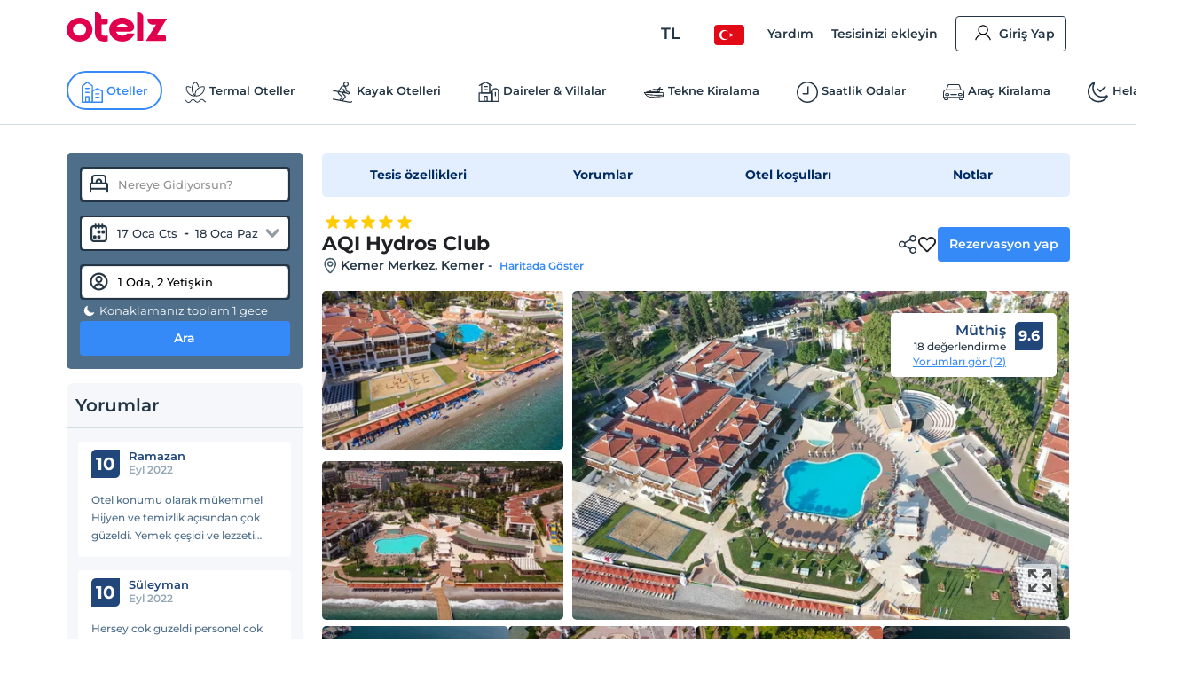

--- FILE ---
content_type: text/html; charset=utf-8
request_url: https://www.otelz.com/hotel/aqi-hydros-club
body_size: 58577
content:
<!DOCTYPE html><html dir="ltr" lang="tr"><head><meta charSet="utf-8"/><meta name="viewport" content="width=device-width,height=device-height,viewport-fit=cover, user-scalable=no" viewport-fit="cover"/><meta name="robots" content="max-image-preview:large"/><title data-seo-bind="title">AQI Hydros Club -Kemer Merkez, Kemer | Otelz</title><meta name="description" data-seo-bind="description" content="AQI Hydros Club otelinde en uygun fiyatlarla konaklama ve rezervasyon fırsatları. Hemen rezervasyon yapın ve keyifli bir tatil geçirin."/><meta data-seo-bind="description" property="og:description" content="AQI Hydros Club otelinde en uygun fiyatlarla konaklama ve rezervasyon fırsatları. Hemen rezervasyon yapın ve keyifli bir tatil geçirin."/><meta data-seo-bind="description" itemProp="description" content="AQI Hydros Club otelinde en uygun fiyatlarla konaklama ve rezervasyon fırsatları. Hemen rezervasyon yapın ve keyifli bir tatil geçirin."/><link rel="canonical" href="https://www.otelz.com/hotel/aqi-hydros-club"/><meta itemProp="image" content="https://imgkit.otelz.com/turkey/antalya/kemer/aqihydrosclubf8b93958.jpg?tr=w-300,h-200"/><meta property="og:type" content="website"/><meta property="og:url" content="https://www.otelz.com/hotel/aqi-hydros-club"/><meta property="og:title" content="AQI Hydros Club -Kemer Merkez, Kemer | Otelz"/><meta property="og:description" content="AQI Hydros Club otelinde en uygun fiyatlarla konaklama ve rezervasyon fırsatları. Hemen rezervasyon yapın ve keyifli bir tatil geçirin."/><meta property="og:image" content="https://imgkit.otelz.com/turkey/antalya/kemer/aqihydrosclubf8b93958.jpg?tr=w-300,h-200"/><meta property="twitter:card" content="summary_large_image"/><meta property="twitter:url" content="https://www.otelz.com/hotel/aqi-hydros-club"/><meta property="twitter:title" content="AQI Hydros Club -Kemer Merkez, Kemer | Otelz"/><meta property="twitter:description" content="AQI Hydros Club otelinde en uygun fiyatlarla konaklama ve rezervasyon fırsatları. Hemen rezervasyon yapın ve keyifli bir tatil geçirin."/><meta property="twitter:image" content="https://imgkit.otelz.com/turkey/antalya/kemer/aqihydrosclubf8b93958.jpg?tr=w-300,h-200"/><link rel="manifest" href="/manifest.json"/><link rel="alternate" type="text/html" hrefLang="tr-TR" domain-name="www.otelz.com" href="https://www.otelz.com/hotel/aqi-hydros-club" title="Türkçe(tr)"/><link rel="alternate" type="text/html" hrefLang="en-US" domain-name="www.otelz.com" href="https://www.otelz.com/en/hotel/aqi-hydros-club" title="English(en)"/><link rel="alternate" type="text/html" hrefLang="en-GB" domain-name="www.otelz.com" href="https://www.otelz.com/en/hotel/aqi-hydros-club" title="English(en)"/><link rel="alternate" type="text/html" hrefLang="de-DE" domain-name="www.otelz.com" href="https://www.otelz.com/de/hotel/aqi-hydros-club" title="Deutsch(de)"/><link rel="alternate" type="text/html" hrefLang="ru-RU" domain-name="www.otelz.com" href="https://www.otelz.com/ru/hotel/aqi-hydros-club" title="Русский(ru)"/><link rel="alternate" type="text/html" hrefLang="fr-FR" domain-name="www.otelz.com" href="https://www.otelz.com/fr/hotel/aqi-hydros-club" title="Français(fr)"/><link rel="alternate" type="text/html" hrefLang="nl-NL" domain-name="www.otelz.com" href="https://www.otelz.com/nl/hotel/aqi-hydros-club" title="Nederlands(nl)"/><link rel="alternate" type="text/html" hrefLang="es-ES" domain-name="www.otelz.com" href="https://www.otelz.com/es/hotel/aqi-hydros-club" title="Español(es)"/><link rel="alternate" type="text/html" hrefLang="uk-UA" domain-name="www.otelz.com" href="https://www.otelz.com/uk/hotel/aqi-hydros-club" title="Українська(uk)"/><link rel="alternate" type="text/html" hrefLang="it-IT" domain-name="www.otelz.com" href="https://www.otelz.com/it/hotel/aqi-hydros-club" title="Italiano(it)"/><link rel="alternate" type="text/html" hrefLang="bg-BG" domain-name="www.otelz.com" href="https://www.otelz.com/bg/hotel/aqi-hydros-club" title="български(bg)"/><link rel="alternate" type="text/html" hrefLang="ar-AE" domain-name="www.otelz.com" href="https://www.otelz.com/ar/hotel/aqi-hydros-club" title="عربي(ar)"/><link rel="alternate" type="text/html" hrefLang="pl-PL" domain-name="www.otelz.com" href="https://www.otelz.com/pl/hotel/aqi-hydros-club" title="Polski(pl)"/><meta name="next-head-count" content="33"/><base href="/"/><meta http-equiv="X-UA-Compatible" content="IE=edge"/><meta name="copyright" content="Eylül 2013, otelz.com"/><meta name="referrer" content="origin"/><meta itemProp="name" content="otelz.com"/><meta name="google-play-app" content="app-id=com.otelz.mobil"/><meta name="theme-color" content="#243645"/><meta name="msapplication-navbutton-color" content="#243645"/><meta name="apple-mobile-web-app-status-bar-style" content="#fff"/><meta name="mobile-web-app-capable" content="yes"/><link rel="shortcut icon" href="https://edge-cdn.otelz.com/images/favicon.ico" type="image/x-icon"/><link rel="icon" href="https://edge-cdn.otelz.com/images/favicon.ico" type="image/x-icon"/><link rel="icon" sizes="16x16 32x32 64x64" type="image/png" href="https://edge-cdn.otelz.com/images/favicon.ico"/><link rel="icon" type="image/png" sizes="16x16" href="https://edge-cdn.otelz.com/images/favicon-16x16.png"/><link rel="icon" type="image/png" sizes="32x32" href="https://edge-cdn.otelz.com/images/favicon-32x32.png"/><link rel="icon" type="image/png" sizes="48x48" href="https://edge-cdn.otelz.com/images/favicon-48x48.png"/><link rel="icon" type="image/png" sizes="96x96" href="https://edge-cdn.otelz.com/images/favicon-96x96.png"/><link rel="icon" type="image/png" sizes="180x180" href="https://edge-cdn.otelz.com/images/favicon-180x180.png"/><link rel="icon" sizes="192x192" href="https://edge-cdn.otelz.com/images/favicon-192x192.png"/><link rel="apple-touch-icon" sizes="76x76" href="path/to/apple-touch-icon-76x76.png"/><link rel="apple-touch-icon" sizes="120x120" href="https://edge-cdn.otelz.com/images/favicon-120x120.png"/><link rel="apple-touch-icon" sizes="152x152" href="https://edge-cdn.otelz.com/images/favicon-152x152.png"/><link rel="apple-touch-icon" sizes="180x180" href="https://edge-cdn.otelz.com/images/favicon-180x180.png"/><link rel="icon" sizes="228x228" href="https://edge-cdn.otelz.com/images/favicon-228x228.png"/><meta name="msapplication-TileColor" content="#FFFFFF"/><meta name="msapplication-TileImage" content="https://edge-cdn.otelz.com/images/favicon-144x144.png"/><link rel="icon" type="image/png" sizes="512x512" href="https://edge-cdn.otelz.com/images/favicon-512x512.png"/><link rel="apple-touch-icon" href="https://edge-cdn.otelz.com/images/apple-touch-icon"/><link rel="dns-prefetch" href="https://cdn.otelz.com/"/><link rel="dns-prefetch" href="https://edge-cdn.otelz.com/"/><link rel="dns-prefetch" href="https://imgkit.otelz.com/"/><link rel="dns-prefetch" href="https://static.zdassets.com/"/><link rel="dns-prefetch" href="https://script.hotjar.com/"/><link rel="preconnect" href="https://fonts.gstatic.com" crossorigin="anonymous"/><link rel="preload" as="image" href="https://edge-cdn.otelz.com/app/icons/logo.svg"/><link rel="stylesheet" data-href="https://fonts.googleapis.com/css2?family=Inter:ital,opsz,wght@0,14..32,100..800;1,14..32,100..800&amp;family=Montserrat:ital,wght@0,100..800;1,100..800&amp;display=swap"/><noscript><link rel="stylesheet" data-href="https://fonts.googleapis.com/css2?family=Inter:ital,opsz,wght@0,14..32,100..800;1,14..32,100..800&amp;family=Montserrat:ital,wght@0,100..800;1,100..800&amp;display=swap"/></noscript><script defer="">!function(f,b,e,v,n,t,s)
      {if(f.fbq)return;n=f.fbq=function(){n.callMethod?
      n.callMethod.apply(n,arguments):n.queue.push(arguments)};
      if(!f._fbq)f._fbq=n;n.push=n;n.loaded=!0;n.version='2.0';
      n.queue=[];t=b.createElement(e);t.defer=!0;
      t.src=v;s=b.getElementsByTagName(e)[0];
      s.parentNode.insertBefore(t,s)}(window, document,'script',
      'https://connect.facebook.net/en_US/fbevents.js');
      fbq('init', 603362693208284);
      fbq('track', 'PageView');</script><noscript><img height="1" width="1" style="display:none"
      src="https://www.facebook.com/tr?id=603362693208284}&ev=PageView&noscript=1" /></noscript><script defer="">
      (function(){
        var script = document.createElement('script');
        script.src = 'https://static.criteo.net/js/ld/ld.js';
        script.async = true;
        document.body.appendChild(script);
      })();
    </script><script defer="">
                    window.dataLayer = window.dataLayer || [];
                    function gtag(){dataLayer.push(arguments[0]);}
                    function gtagMulti(){dataLayer.push(arguments);}
                    gtagMulti('consent', 'default', {
                      'ad_storage': 'denied',
                      'ad_user_data': 'denied',
                      'ad_personalization': 'denied',
                      'analytics_storage': 'denied'
                    });
                    var policy = JSON.parse(localStorage.getItem('cookiePolicy'));
                    if(policy == null || policy?.acceptDate){
                      gtagMulti('set', 'url_passthrough', true);
                      gtagMulti('set', 'ads_data_redaction', true);
                    }
                  </script><script defer="">(function(w,d,s,l,i){
          w[l]=w[l]||[];
          w[l].push({'gtm.start': new Date().getTime(),event:'gtm.js'});
          var f=d.getElementsByTagName(s)[0], j=d.createElement(s),dl=l!='dataLayer'?'&l='+l:'';
          j.defer=true;j.src='https://www.googletagmanager.com/gtm.js?id='+i+dl;
          f.parentNode.insertBefore(j,f);
        })(window,document,'script','dataLayer','GTM-M5944BK');</script><link rel="preconnect" href="https://fonts.gstatic.com" crossorigin /><link rel="preload" href="https://edge-cdn.otelz.com/app/44597/_next/static/css/9a4c78b9d3d72445.css" as="style"/><link rel="stylesheet" href="https://edge-cdn.otelz.com/app/44597/_next/static/css/9a4c78b9d3d72445.css" data-n-g=""/><link rel="preload" href="https://edge-cdn.otelz.com/app/44597/_next/static/css/b6f9c44d6c48ae3e.css" as="style"/><link rel="stylesheet" href="https://edge-cdn.otelz.com/app/44597/_next/static/css/b6f9c44d6c48ae3e.css" data-n-p=""/><link rel="preload" href="https://edge-cdn.otelz.com/app/44597/_next/static/css/811d4dcc4bb52c15.css" as="style"/><link rel="stylesheet" href="https://edge-cdn.otelz.com/app/44597/_next/static/css/811d4dcc4bb52c15.css" data-n-p=""/><noscript data-n-css=""></noscript><script defer="" nomodule="" src="https://edge-cdn.otelz.com/app/44597/_next/static/chunks/polyfills-c67a75d1b6f99dc8.js"></script><script src="https://edge-cdn.otelz.com/app/44597/_next/static/chunks/webpack-7919c51cbb080109.js" defer=""></script><script src="https://edge-cdn.otelz.com/app/44597/_next/static/chunks/framework-79bce4a3a540b080.js" defer=""></script><script src="https://edge-cdn.otelz.com/app/44597/_next/static/chunks/main-378f9808de82868c.js" defer=""></script><script src="https://edge-cdn.otelz.com/app/44597/_next/static/chunks/pages/_app-4683292f7702957a.js" defer=""></script><script src="https://edge-cdn.otelz.com/app/44597/_next/static/chunks/5580-53a0ebd106b4383a.js" defer=""></script><script src="https://edge-cdn.otelz.com/app/44597/_next/static/chunks/2335-2bd1bf970c80a12a.js" defer=""></script><script src="https://edge-cdn.otelz.com/app/44597/_next/static/chunks/6725-a8ed24d259e6b814.js" defer=""></script><script src="https://edge-cdn.otelz.com/app/44597/_next/static/chunks/8237-532e39274136c314.js" defer=""></script><script src="https://edge-cdn.otelz.com/app/44597/_next/static/chunks/9705-c6cc115363a80f07.js" defer=""></script><script src="https://edge-cdn.otelz.com/app/44597/_next/static/chunks/12-e711ed7e2ce3955a.js" defer=""></script><script src="https://edge-cdn.otelz.com/app/44597/_next/static/chunks/751-43d941705885841d.js" defer=""></script><script src="https://edge-cdn.otelz.com/app/44597/_next/static/chunks/1737-7e45a348da91ba08.js" defer=""></script><script src="https://edge-cdn.otelz.com/app/44597/_next/static/chunks/1397-fc25b95d30ff52df.js" defer=""></script><script src="https://edge-cdn.otelz.com/app/44597/_next/static/chunks/3803-f1ecaa073820c39a.js" defer=""></script><script src="https://edge-cdn.otelz.com/app/44597/_next/static/chunks/6027-da37aadb318ede97.js" defer=""></script><script src="https://edge-cdn.otelz.com/app/44597/_next/static/chunks/pages/hotel/%5B...all%5D-9b529d29c47f9a15.js" defer=""></script><script src="https://edge-cdn.otelz.com/app/44597/_next/static/IzQV4KIRsLDI0N2gZzXPD/_buildManifest.js" defer=""></script><script src="https://edge-cdn.otelz.com/app/44597/_next/static/IzQV4KIRsLDI0N2gZzXPD/_ssgManifest.js" defer=""></script><style data-styled="" data-styled-version="5.3.11">.ikqoQo .tabs{overflow-x:auto;-webkit-scrollbar-width:none;-moz-scrollbar-width:none;-ms-scrollbar-width:none;scrollbar-width:none;}/*!sc*/
.ikqoQo .tabs::-webkit-scrollbar{display:none;}/*!sc*/
.ikqoQo .tabs .selectBox{display:none;}/*!sc*/
.ikqoQo .tabs ul{margin-left:0;margin-right:0;border-bottom:1px solid var(--border-color);-webkit-scrollbar-width:none;-moz-scrollbar-width:none;-ms-scrollbar-width:none;scrollbar-width:none;}/*!sc*/
.ikqoQo .tabs ul li{display:inline-block;-webkit-user-select:none;-moz-user-select:none;-ms-user-select:none;user-select:none;padding:15px 0;margin:0 20px 0 0;color:var(--oz-black);font-weight:var(--font-semi-bold);cursor:pointer;}/*!sc*/
.ikqoQo .tabs ul li h2{margin:0 0;font-size:14px;color:var(--oz-black);font-weight:var(--font-semi-bold);}/*!sc*/
.ikqoQo .tabs ul li:last-child{margin-right:0;}/*!sc*/
.ikqoQo .tabs ul li.active{padding:15px 0 11px 0;border-bottom:4px solid var(--oz-red);}/*!sc*/
.ikqoQo .tabs .event-tab-btn{display:none;}/*!sc*/
.ikqoQo .contents > .content{display:none;min-height:100px;padding-top:10px;padding-left:0;padding-right:0;}/*!sc*/
.ikqoQo .contents > .content.active{display:block;}/*!sc*/
.ikqoQo.blue .tabs ul{border-color:var(--oz-blue);}/*!sc*/
.ikqoQo.blue .tabs ul li{padding:15px 10px;border-top-left-radius:5px;border-top-right-radius:5px;}/*!sc*/
.ikqoQo.blue .tabs ul li.active{color:white;border-bottom:0;padding:15px 10px;background-color:var(--oz-blue);}/*!sc*/
.ikqoQo.navy .tabs ul{border-color:var(--oz-navy-blue);}/*!sc*/
.ikqoQo.navy .tabs ul li{padding:12px 6px;border-top-left-radius:5px;border-top-right-radius:5px;}/*!sc*/
.ikqoQo.navy .tabs ul li.active{color:white;border-bottom:0;background-color:var(--oz-navy-blue);}/*!sc*/
.ikqoQo.navy2 .tabs ul{border-color:#21477a;}/*!sc*/
.ikqoQo.navy2 .tabs ul li{padding:12px 6px;border-top-left-radius:5px;border-top-right-radius:5px;background:white;}/*!sc*/
.ikqoQo.navy2 .tabs ul li.active{color:white;border-bottom:0;background-color:#21477a;}/*!sc*/
.ikqoQo.light-blue{border-radius:8px;}/*!sc*/
.ikqoQo.light-blue .tabs ul{display:-webkit-inline-box;display:-webkit-inline-flex;display:-ms-inline-flexbox;display:inline-flex;-webkit-flex-wrap:nowrap;-ms-flex-wrap:nowrap;flex-wrap:nowrap;overflow-x:scroll;overflow-y:hidden;background-color:var(--oz-bg-4);border:1px solid var(--border-color);border-bottom:0;border-radius:8px 8px 0 0;-webkit-overflow-scrolling:touch;}/*!sc*/
.ikqoQo.light-blue .tabs ul::-webkit-scrollbar{-webkit-overflow-scrolling:touch;width:0;height:0;}/*!sc*/
.ikqoQo.light-blue .tabs ul li{border-right:1px solid var(--border-color);padding:16px;font-size:13px;font-weight:var(--font-bold);color:var(--oz-navy-blue-4);margin-right:0;}/*!sc*/
.ikqoQo.light-blue .tabs ul li:first-child{border-radius:8px 0 0 0;}/*!sc*/
.ikqoQo.light-blue .tabs ul li.active{border-bottom:0;background-color:var(--oz-white);padding:16px 16px 17px 16px;margin:0 0 -1px 0;}/*!sc*/
.ikqoQo.light-blue .contents{border:1px solid var(--border-color);border-radius:8px;padding:0;}/*!sc*/
.ikqoQo.light-blue .contents > .content{padding:16px;}/*!sc*/
.ikqoQo.hotel-events{position:relative;}/*!sc*/
.ikqoQo.hotel-events .event-tab-btn{display:block;position:absolute;top:-40px;background-color:var(--oz-light-blue-4);border-radius:50%;text-align:center;height:28px;width:28px;padding:4px;z-index:9;}/*!sc*/
.ikqoQo.hotel-events .event-tab-btn.previous{-webkit-transform:rotate(90deg);-ms-transform:rotate(90deg);transform:rotate(90deg);right:34px;}/*!sc*/
.ikqoQo.hotel-events .event-tab-btn.next{right:0;}/*!sc*/
.ikqoQo.hotel-events .event-tab-btn.next img{-webkit-transform:rotate(270deg);-ms-transform:rotate(270deg);transform:rotate(270deg);}/*!sc*/
.ikqoQo.hotel-events .event-tab-btn img{min-height:20px;min-width:20px;}/*!sc*/
.ikqoQo.populer-tab .tabs ul{margin-bottom:4px;}/*!sc*/
.ikqoQo.populer-tab .tabs ul li h2{font-size:16px;padding:8px 16px;font-weight:600;margin-bottom:-1px;}/*!sc*/
.ikqoQo.populer-tab .tabs ul li.active{border-bottom:1px solid var(--oz-blue);color:var(--oz-blue);font-weight:600;}/*!sc*/
.ikqoQo.populer-tab .tabs ul li.active h2{color:var(--oz-blue);font-weight:600;}/*!sc*/
@media (max-width:768px){.ikqoQo .tabs .selectBox{display:none;}.ikqoQo .tabs ul{white-space:nowrap;display:-webkit-box;display:-webkit-flex;display:-ms-flexbox;display:flex;-webkit-flex-direction:row;-ms-flex-direction:row;flex-direction:row;overflow:auto;-webkit-flex-wrap:nowrap;-ms-flex-wrap:nowrap;flex-wrap:nowrap;max-width:100%;}.ikqoQo .tabs ul::-webkit-scrollbar{display:none;}.ikqoQo .tabs ul li{-webkit-flex:1;-ms-flex:1;flex:1;text-align:center;font-weight:600;}.ikqoQo .contents{overflow:auto;}.ikqoQo .contents::-webkit-scrollbar{display:none;}.ikqoQo.hotel-events ul li{min-width:70vw;text-overflow:ellipsis;overflow:hidden;}}/*!sc*/
@media (max-width:550px){.ikqoQo .tabs ul{border-bottom:0;}.ikqoQo .tabs .selectBox{display:block;margin:0 0.75rem;width:calc(100% - 1.5rem);height:50px;line-height:40px;border-color:var(--oz-navy-blue);}.ikqoQo.light-blue .contents{border:0;}.ikqoQo.light-blue .contents > .content{border-top:0;padding:8px;}.ikqoQo.select .tabs ul{display:none;}.ikqoQo.populer-tab .tabs ul{margin-bottom:4px;border-bottom:1px solid var(--border-color);}.ikqoQo.populer-tab .tabs ul li h2{font-size:12px;font-weight:600;}}/*!sc*/
data-styled.g2[id="sc-e29c5136-0"]{content:"ikqoQo,"}/*!sc*/
.jIENpO .col-3 > ul{text-align:left;display:inline-block;}/*!sc*/
.jIENpO .col-3 > ul li{margin:0 0 16px 0;padding-top:2px;padding-bottom:2px;}/*!sc*/
.jIENpO .col-3 > ul li div{margin:0 0 5px 0;padding-left:12px;position:relative;overflow:hidden;text-overflow:ellipsis;}/*!sc*/
.jIENpO .col-3 > ul li div a{color:var(--oz-blue);font-weight:var(--font-medium);}/*!sc*/
.jIENpO .col-3 > ul li div:before{content:'•';position:absolute;left:0;top:-4px;font-size:20px;color:var(--oz-blue);}/*!sc*/
@media (max-width:550px){.jIENpO .row{-webkit-box-orient:horizontal !important;-webkit-box-direction:normal !important;-webkit-flex-direction:row !important;-ms-flex-direction:row !important;-webkit-flex-direction:row !important;-ms-flex-direction:row !important;flex-direction:row !important;overflow:auto;white-space:nowrap;display:-webkit-box;display:-webkit-flex;display:-ms-flexbox;display:flex;overflow-y:scroll;-webkit-scrollbar-width:none;-moz-scrollbar-width:none;-ms-scrollbar-width:none;scrollbar-width:none;-webkit-flex-wrap:nowrap !important;-ms-flex-wrap:nowrap !important;flex-wrap:nowrap !important;}.jIENpO .col-3{min-height:160px;width:auto;padding-right:24px;}.jIENpO .col-3 > ul li div:before{color:var(--font-color);}.jIENpO .col-3 > ul li div a{font-size:12px;color:var(--font-color);}}/*!sc*/
data-styled.g3[id="sc-70493633-0"]{content:"jIENpO,"}/*!sc*/
.SsyFx{margin:20px auto 20px auto;}/*!sc*/
@media (max-width:550px){}/*!sc*/
data-styled.g5[id="sc-c1b85a9d-0"]{content:"SsyFx,"}/*!sc*/
.istODH{width:100%;padding-right:0;}/*!sc*/
.istODH .row{-webkit-box-pack:end;-webkit-justify-content:flex-end;-ms-flex-pack:end;justify-content:flex-end;}/*!sc*/
.istODH .col-3:last-child{padding-right:0;}/*!sc*/
.istODH .btn.extranet{color:var(--oz-blue);}/*!sc*/
@media (max-width:550px){.istODH{padding:0 0.75rem;margin-top:16px;}.istODH .col-3:last-child{padding-right:0.75rem;}.istODH .col-3 .btn{font-size:12px;text-align:center;padding:8px 4px;margin-bottom:16px;font-weight:500;}.istODH .col-3 .btn .icons{scale:0.7;}.istODH .col-3 .btn .icons.arrow{display:none;}}/*!sc*/
data-styled.g6[id="sc-cbd8514-0"]{content:"istODH,"}/*!sc*/
.cDzUDT{margin-bottom:24px;}/*!sc*/
.cDzUDT ul.list > li{display:block;padding:15px 1.5rem 0 1.5rem;border-bottom:1px solid white;background-color:var(--oz-grey-2);}/*!sc*/
.cDzUDT ul.list > li .title{display:-webkit-inline-box;display:-webkit-inline-flex;display:-ms-inline-flexbox;display:inline-flex;-webkit-align-items:center;-webkit-box-align:center;-ms-flex-align:center;align-items:center;width:100%;font-size:14px;color:var(--oz-black);font-weight:var(--font-semi-bold);cursor:pointer;padding:0 0 15px 0;}/*!sc*/
.cDzUDT ul.list > li .title > div:not(.arrow){width:calc(100% - 20px);}/*!sc*/
.cDzUDT ul.list > li .title .icons{float:right;-webkit-transition:all 0.3s ease-in-out;transition:all 0.3s ease-in-out;scale:0.8;}/*!sc*/
.cDzUDT ul.list > li .desc{max-height:0;overflow:hidden;-webkit-transition:all 0.3s ease-in-out;transition:all 0.3s ease-in-out;font-weight:var(--font-medium);}/*!sc*/
.cDzUDT ul.list > li .desc > ul > li{border-bottom:1px solid white;}/*!sc*/
.cDzUDT ul.list > li:last-child{border-bottom:0;}/*!sc*/
.cDzUDT ul.list > li.active .title{border-bottom:1px solid white;}/*!sc*/
.cDzUDT ul.list > li.active .title .icons{-webkit-transform:rotate(270deg);-ms-transform:rotate(270deg);transform:rotate(270deg);}/*!sc*/
.cDzUDT ul.list > li.active .desc{padding:15px 0 0 0;max-height:600px;}/*!sc*/
data-styled.g7[id="sc-babf4d39-0"]{content:"cDzUDT,"}/*!sc*/
.hgHEGg{width:100%;background-color:#1f2c37;height:41px;}/*!sc*/
.hgHEGg .container-footer{display:-webkit-box;display:-webkit-flex;display:-ms-flexbox;display:flex;-webkit-box-pack:justify;-webkit-justify-content:space-between;-ms-flex-pack:justify;justify-content:space-between;-webkit-align-items:center;-webkit-box-align:center;-ms-flex-align:center;align-items:center;height:100%;}/*!sc*/
.hgHEGg .container-footer .link{color:var(--oz-white);font-size:14px;font-weight:500;-webkit-transition:0.5s all;transition:0.5s all;}/*!sc*/
.hgHEGg .container-footer .link:hover{color:var(--oz-blue);}/*!sc*/
data-styled.g8[id="sc-77f11b7-0"]{content:"hgHEGg,"}/*!sc*/
.xTUSm .container-footer{padding-right:0;padding-left:0;margin-right:auto;margin-left:auto;width:710px;display:-webkit-box;display:-webkit-flex;display:-ms-flexbox;display:flex;}/*!sc*/
.xTUSm .btn{display:-webkit-box;display:-webkit-flex;display:-ms-flexbox;display:flex;-webkit-align-items:center;-webkit-box-align:center;-ms-flex-align:center;align-items:center;border-radius:8px;padding:12px 10px;}/*!sc*/
.xTUSm .btn .icons{margin-right:5px;}/*!sc*/
.xTUSm .btn:hover,.xTUSm .btn.hover{background:var(--oz-navy-blue);color:var(--oz-white);}/*!sc*/
.xTUSm .btn:hover .icons:not(.arrow),.xTUSm .btn.hover .icons:not(.arrow){background-position-y:-82.5px;}/*!sc*/
.xTUSm .btn:hover .arrow,.xTUSm .btn.hover .arrow{background-position:-170px -150px;background-position-x:-204px;}/*!sc*/
.xTUSm .footer-logo{display:-webkit-box;display:-webkit-flex;display:-ms-flexbox;display:flex;-webkit-box-pack:center;-webkit-justify-content:center;-ms-flex-pack:center;justify-content:center;-webkit-align-items:center;-webkit-box-align:center;-ms-flex-align:center;align-items:center;margin-top:24px;margin-bottom:24px;}/*!sc*/
.xTUSm .footer-logo svg,.xTUSm .footer-logo img{min-width:165px;margin:0 48px;}/*!sc*/
.xTUSm .footer-logo .border{width:100%;border-bottom:1px solid var(--border-color);}/*!sc*/
@media (max-width:768px){.xTUSm .container-footer{width:auto;max-width:100%;}.xTUSm .container-footer .title{font-size:12px;}.xTUSm .container-footer .sub-title{font-size:10px;}.xTUSm .btn{display:-webkit-box;display:-webkit-flex;display:-ms-flexbox;display:flex;-webkit-align-items:center;-webkit-box-align:center;-ms-flex-align:center;align-items:center;border-radius:8px;padding:12px 10px;}.xTUSm .btn .icons:not(.arrow){margin-right:8px;}.xTUSm .btn:hover .arrow{background-position:-170px -150px;background-position-x:-204px;}.xTUSm .hide-d{display:-webkit-box;display:-webkit-flex;display:-ms-flexbox;display:flex;}.xTUSm .hide-d.links-row-mobile .links{display:block;margin:16px 0;}.xTUSm .hide-d.links-row-mobile .links:first-child{margin-top:0;}.xTUSm .hide-d.links-row-mobile .links:last-child{margin-bottom:0;}.xTUSm .hide-d.links-row-mobile .col-6:first-child{text-align:right;}.xTUSm .hide-d.links-row-mobile .col-6:last-child{text-align:left;}.xTUSm .container{width:100%;padding:0;font-size:13px;}.xTUSm .container .links{font-weight:var(--font-medium);}.xTUSm .footer-navy-blue-2,.xTUSm .download-mobile-app-text{display:none;}.xTUSm .row:first-child{margin-top:0 !important;}.xTUSm .row:first-child .app-wrapper-col{padding:0;}.xTUSm .row:first-child .app-wrapper-col .app-buttons-wrapper > div{width:100%;}.xTUSm .row:first-child .app-button{margin-bottom:16px;}.xTUSm .footer-white{margin-top:18px;padding-top:18px;border-top:1px solid var(--border-color);box-shadow:0 1px 1px rgb(0 0 0 / 40%);}.xTUSm .footer-white > .container{display:-webkit-box;display:-webkit-flex;display:-ms-flexbox;display:flex;-webkit-flex-direction:column;-ms-flex-direction:column;flex-direction:column;text-align:center;}.xTUSm .footer-white > .container .arrow{display:block;position:absolute;right:12px;}.xTUSm .footer-white > .container .links-row{-webkit-order:1;-ms-flex-order:1;order:1;}.xTUSm .footer-white > .container .links-row .about-otelz-col{display:none;}.xTUSm .footer-white > .container .app-links-row{-webkit-order:2;-ms-flex-order:2;order:2;}.xTUSm .footer-white > .container .app-links-row .about-otelz-mobile-col{display:block;margin-bottom:16px;}.xTUSm .footer-white > .container .app-links-row .about-otelz-mobile-col .col-6{padding:0;}.xTUSm .footer-white > .container .app-links-row .about-otelz-mobile-col .col-6:first-child a{text-align:right;margin-right:8px;}.xTUSm .footer-white > .container .app-links-row .about-otelz-mobile-col .col-6 a{display:block;margin-bottom:16px;text-align:left;margin-left:8px;}.xTUSm .footer-white > .container .app-links-row .about-otelz-mobile-col .col-6 a:first-child{margin-top:16px;}.xTUSm .footer-white > .container .social-links-row{-webkit-order:3;-ms-flex-order:3;order:3;}.xTUSm .footer-white > .container .mobile-otelz-app-button{display:-webkit-box;display:-webkit-flex;display:-ms-flexbox;display:flex;margin-bottom:16px;}.xTUSm .footer-white > .container .mobile-otelz-app-button a{width:100%;font-size:14px;font-weight:var(--font-medium);}.xTUSm .footer-white > .container .mobile-otelz-app-button a svg,.xTUSm .footer-white > .container .mobile-otelz-app-button a img{width:32px;}.xTUSm .footer-white > .container .otelz-app-row{display:none;}.xTUSm .footer-white > .container .social-col{display:-webkit-box;display:-webkit-flex;display:-ms-flexbox;display:flex;-webkit-box-pack:center;-webkit-justify-content:center;-ms-flex-pack:center;justify-content:center;}.xTUSm .footer-white > .container > .row:nth-child(2){margin:0;padding-left:0.75rem;}.xTUSm .footer-white > .container > .row:nth-child(2) > .col-4{padding:0;}.xTUSm .footer-white > .container > .row:nth-child(3){margin-bottom:28px;}.xTUSm .footer-logo-row{-webkit-order:4;-ms-flex-order:4;order:4;}.xTUSm .footer-logo-row .footer-logo svg,.xTUSm .footer-logo-row .footer-logo img{min-width:165px;margin:0 48px;}.xTUSm .footer-logo-row .footer-logo .border{display:none;}}/*!sc*/
data-styled.g10[id="sc-9938174e-0"]{content:"xTUSm,"}/*!sc*/
.kxANWb{width:100%;background-color:var(--oz-navy-blue);padding:24px;color:var(--oz-white);}/*!sc*/
.kxANWb .container-footer{display:-webkit-box;display:-webkit-flex;display:-ms-flexbox;display:flex;-webkit-box-pack:justify;-webkit-justify-content:space-between;-ms-flex-pack:justify;justify-content:space-between;-webkit-align-items:center;-webkit-box-align:center;-ms-flex-align:center;align-items:center;}/*!sc*/
.kxANWb .container-footer .col-left .title{font-weight:600;font-size:16px;}/*!sc*/
.kxANWb .container-footer .col-left .sub-title{font-size:13px;font-weight:500;margin:5px 0 0;}/*!sc*/
.kxANWb .container-footer .col-right .btn-footer{border-radius:8px;height:56px;font-weight:500;display:block;padding:19px 22px 20px 26px;text-align:center;border:1px solid var(--oz-white);color:var(--oz-white);line-height:18px;background-color:var(--font-color);}/*!sc*/
.kxANWb .container-footer .col-right .btn-footer:hover{background-color:var(--oz-white);color:var(--font-color);}/*!sc*/
@media (max-width:550px){.kxANWb .container-footer .col-left .title{font-size:12px;font-weight:600;}.kxANWb .container-footer .col-left .sub-title{font-size:10px;font-weight:400;}.kxANWb .container-footer .col-right .btn{font-size:10px;font-weight:500;padding:8px 8px;float:right;height:36px;}}/*!sc*/
data-styled.g11[id="sc-70bb0642-0"]{content:"kxANWb,"}/*!sc*/
.iLTTMi{display:-webkit-box;display:-webkit-flex;display:-ms-flexbox;display:flex;-webkit-align-items:center;-webkit-box-align:center;-ms-flex-align:center;align-items:center;padding-top:12px;}/*!sc*/
.iLTTMi .social-button{background-color:var(--oz-navy-blue);display:-webkit-box;display:-webkit-flex;display:-ms-flexbox;display:flex;-webkit-box-pack:center;-webkit-justify-content:center;-ms-flex-pack:center;justify-content:center;-webkit-align-items:center;-webkit-box-align:center;-ms-flex-align:center;align-items:center;min-width:32px;width:32px;height:32px;border-radius:50%;margin-right:18px;-webkit-transition:0.5s all;transition:0.5s all;cursor:pointer;}/*!sc*/
.iLTTMi .social-button:hover{background-color:var(--oz-blue);}/*!sc*/
.iLTTMi .social-button img.svg{display:-webkit-box;display:-webkit-flex;display:-ms-flexbox;display:flex;height:16px;width:16px;height:16px;min-width:16px;}/*!sc*/
@media (max-width:550px){.iLTTMi{-webkit-box-pack:center;-webkit-box-pack:center;-webkit-justify-content:center;-ms-flex-pack:center;justify-content:center;}}/*!sc*/
data-styled.g13[id="sc-626a5d6d-0"]{content:"iLTTMi,"}/*!sc*/
.gtauJZ{width:100%;background-color:var(--oz-white);}/*!sc*/
.gtauJZ .arrow{display:none;}/*!sc*/
.gtauJZ .btn-extranet{color:var(--oz-blue);}/*!sc*/
.gtauJZ .btn-extranet:hover{color:var(--oz-white);}/*!sc*/
.gtauJZ .container .app-buttons-wrapper{display:-webkit-box;display:-webkit-flex;display:-ms-flexbox;display:flex;-webkit-box-pack:end;-webkit-justify-content:flex-end;-ms-flex-pack:end;justify-content:flex-end;}/*!sc*/
.gtauJZ .container .mobile-otelz-app-button{display:none;position:relative;}/*!sc*/
.gtauJZ .container .otelz-app-row{-webkit-box-pack:end;-webkit-justify-content:flex-end;-ms-flex-pack:end;justify-content:flex-end;}/*!sc*/
.gtauJZ .container > .row:first-child{margin-top:60px;}/*!sc*/
.gtauJZ .container > .row:nth-child(2){margin:40px 0;}/*!sc*/
.gtauJZ .container > .row:nth-child(2) .col-4 .title,.gtauJZ .container > .row:nth-child(2) .col-2 .title{margin-bottom:22px;}/*!sc*/
.gtauJZ .container > .row:nth-child(2) .col-6,.gtauJZ .container > .row:nth-child(2) .col-2{padding-left:0;}/*!sc*/
.gtauJZ .container > .row:nth-child(2) .col-6 .links,.gtauJZ .container > .row:nth-child(2) .col-2 .links{font-size:13px;font-weight:500;margin-bottom:13px;-webkit-transition:0.5s all;transition:0.5s all;display:block;}/*!sc*/
.gtauJZ .container > .row:nth-child(2) .col-6 .links:hover,.gtauJZ .container > .row:nth-child(2) .col-2 .links:hover{color:var(--oz-blue);}/*!sc*/
.gtauJZ .container > .row:nth-child(3){margin-bottom:24px;}/*!sc*/
.gtauJZ .container .row{margin:0;color:var(--oz-navy-blue);}/*!sc*/
.gtauJZ .container .row .title{width:100%;margin:9px 354px 2px 0;font-size:16px;font-weight:600;}/*!sc*/
.gtauJZ .container .row .sub-title{width:100%;margin:2px 335px 9px 0;font-size:13px;font-weight:500;}/*!sc*/
.gtauJZ .container .row .app-button{display:-webkit-box;display:-webkit-flex;display:-ms-flexbox;display:flex;-webkit-align-items:center;-webkit-box-align:center;-ms-flex-align:center;align-items:center;position:relative;cursor:pointer;border:1px solid var(--oz-navy-blue);padding:10px;border-radius:8px;width:100%;font-size:14px;-webkit-transition:0.5s all;transition:0.5s all;}/*!sc*/
.gtauJZ .container .row .app-button .text{max-width:calc(100% - 35px);text-overflow:ellipsis;overflow:hidden;word-break:break-word;white-space:nowrap;}/*!sc*/
.gtauJZ .container .row .app-button .icons{margin-right:5px;}/*!sc*/
.gtauJZ .container .row .app-button:hover,.gtauJZ .container .row .app-button.hover{background-color:var(--oz-navy-blue);color:var(--oz-white);}/*!sc*/
.gtauJZ .container .row .app-button:hover .icons,.gtauJZ .container .row .app-button.hover .icons{background-position-y:-82.5px;}/*!sc*/
.gtauJZ .approved-links{display:-webkit-box;display:-webkit-flex;display:-ms-flexbox;display:flex;-webkit-box-pack:end;-webkit-justify-content:flex-end;-ms-flex-pack:end;justify-content:flex-end;padding-top:40px;}/*!sc*/
@media (max-width:550px){.gtauJZ .otelz-app-row{display:none;}.gtauJZ .approved-links{display:-webkit-box;display:-webkit-flex;display:-ms-flexbox;display:flex;-webkit-box-pack:center;-webkit-justify-content:center;-ms-flex-pack:center;justify-content:center;padding:20px 0;-webkit-order:2;-ms-flex-order:2;order:2;}.gtauJZ .approved-links .etbis-wrapper{margin:0px 0 12px 0;}}/*!sc*/
data-styled.g14[id="sc-b7576355-0"]{content:"gtauJZ,"}/*!sc*/
.iNjVkz{background-color:#f1f1f1;width:100%;padding:17px;}/*!sc*/
.iNjVkz .container{display:block;text-align:center;font-size:13px;font-weight:500;color:#253645;}/*!sc*/
@media (max-width:768px){.iNjVkz .container{display:-webkit-box;display:-webkit-flex;display:-ms-flexbox;display:flex;-webkit-flex-direction:column;-ms-flex-direction:column;flex-direction:column;font-weight:normal;font-size:12px;font-weight:var(--font-medium);}}/*!sc*/
data-styled.g15[id="sc-42e7a721-0"]{content:"iNjVkz,"}/*!sc*/
.gWEnOs{position:relative;font-weight:var(--font-semi-bold);font-size:14px;display:-webkit-box;display:-webkit-flex;display:-ms-flexbox;display:flex;cursor:pointer;}/*!sc*/
.gWEnOs button{font-weight:var(--font-semi-bold);padding:0;line-height:14px;margin-left:16px;padding:12px;border:1px solid var(--oz-navy-blue);}/*!sc*/
.gWEnOs button.user-button{padding:3px 12px;-webkit-transition:unset;transition:unset;}/*!sc*/
.gWEnOs button.user-button svg,.gWEnOs button.user-button img{zoom:0.9;}/*!sc*/
.gWEnOs button:first-child{margin-left:0;}/*!sc*/
.gWEnOs button:hover{background-color:var(--oz-navy-blue);color:var(--oz-white);}/*!sc*/
.gWEnOs .user-button,.gWEnOs .login{display:-webkit-box;display:-webkit-flex;display:-ms-flexbox;display:flex;-webkit-flex-direction:row;-ms-flex-direction:row;flex-direction:row;-webkit-box-pack:center;-webkit-justify-content:center;-ms-flex-pack:center;justify-content:center;-webkit-align-items:center;-webkit-box-align:center;-ms-flex-align:center;align-items:center;gap:6px;padding:3px 12px;}/*!sc*/
.gWEnOs .user-button > div:first-child,.gWEnOs .login > div:first-child{display:-webkit-box;display:-webkit-flex;display:-ms-flexbox;display:flex;-webkit-box-pack:center;-webkit-justify-content:center;-ms-flex-pack:center;justify-content:center;-webkit-align-items:center;-webkit-box-align:center;-ms-flex-align:center;align-items:center;padding:6px;}/*!sc*/
.gWEnOs .user-button .user-svg,.gWEnOs .login .user-svg,.gWEnOs .user-button img,.gWEnOs .login img{background:var(--oz-white);border-radius:50%;}/*!sc*/
.gWEnOs .user-button .user-photo,.gWEnOs .login .user-photo{border-radius:50%;}/*!sc*/
.gWEnOs .user-button svg,.gWEnOs .login svg,.gWEnOs .user-button img,.gWEnOs .login img{height:20px;}/*!sc*/
data-styled.g16[id="sc-1c18b041-0"]{content:"gWEnOs,"}/*!sc*/
.lnOGXD{position:absolute;opacity:0;visibility:hidden;-webkit-transform:translateY(-10px);-ms-transform:translateY(-10px);transform:translateY(-10px);-webkit-transition: opacity 150ms ease-in-out, -webkit-transform 150ms ease-in-out;-webkit-transition: opacity 150ms ease-in-out, transform 150ms ease-in-out;transition: opacity 150ms ease-in-out, transform 150ms ease-in-out;z-index:10;font-size:13px;font-weight:var(--font-medium);line-height:16px;border-radius:4px;min-width:180px;max-width:100%;background:var(--oz-navy-blue);color:var(--oz-white);padding:10px 10px;top:calc(100% + 15px);-webkit-backdrop-filter:blur(16px);-webkit-backdrop-filter:blur(16px);backdrop-filter:blur(16px);-webkit-box-shadow:0 10px 80px 0 rgb(0 0 0 / 16%);-moz-box-shadow:0 10px 80px 0 rgba(0,0,0,0.16);box-shadow:0 10px 80px 0 rgb(0 0 0 / 16%);text-align:left;white-space:break-spaces;}/*!sc*/
.lnOGXD:after{bottom:100%;left:50%;border:solid transparent;content:'';height:0;width:0;position:absolute;pointer-events:none;border-bottom-color:var(--oz-navy-blue);border-width:10px;margin-left:-10px;}/*!sc*/
.lnOGXD.show,.lnOGXD:hover{opacity:1;-webkit-transform:translateY(0);-ms-transform:translateY(0);transform:translateY(0);visibility:visible;}/*!sc*/
.lnOGXD.green{background:var(--oz-green);}/*!sc*/
.lnOGXD.green:after{border-bottom-color:var(--oz-green);}/*!sc*/
.lnOGXD.orange{background:var(--oz-yellow) !important;color:var(--oz-navy-blue) !important;}/*!sc*/
.lnOGXD.orange:after{border-bottom-color:var(--oz-yellow);}/*!sc*/
.lnOGXD.white{background:var(--oz-white) !important;color:var(--oz-navy-blue) !important;border:2px solid var(--border-color);padding:12px;border-radius:8px;font-size:12px;font-weight:var(--font-medium);}/*!sc*/
.lnOGXD.white:after{border-color:rgba(136,183,213,0);border-bottom-color:var(--oz-white);border-width:8px;margin-left:-8px;}/*!sc*/
.lnOGXD.white:before{bottom:100%;left:50%;border:solid transparent;content:'';height:0;width:0;position:absolute;pointer-events:none;border-color:rgba(194,225,245,0);border-bottom-color:var(--border-color);border-width:11px;margin-left:-11px;}/*!sc*/
.lnOGXD.white.top::before{display:none;}/*!sc*/
.lnOGXD.white.top:after{border-right-color:var(--border-color);}/*!sc*/
.lnOGXD.left{right:calc(100% + 15px);}/*!sc*/
.lnOGXD.left:after{left:100%;top:50%;border:solid transparent;border-left-color:var(--oz-blue);border-width:10px;margin-top:-10px;margin-left:0;}/*!sc*/
.lnOGXD.left.green{background:var(--oz-green);}/*!sc*/
.lnOGXD.left.green:after{border-left-color:var(--oz-green);}/*!sc*/
.lnOGXD.right{left:calc(100% + 15px);}/*!sc*/
.lnOGXD.right:after{right:100%;top:50%;left:unset;border:solid transparent;border-right-color:var(--oz-blue);border-width:10px;margin-top:-10px;margin-left:0;}/*!sc*/
.lnOGXD.right.green{background:var(--oz-green);}/*!sc*/
.lnOGXD.right.green:after{border-right-color:var(--oz-green);}/*!sc*/
.lnOGXD.top{bottom:calc(100% + 15px);top:unset;}/*!sc*/
.lnOGXD.top:after{top:100%;left:50%;bottom:unset;border:solid transparent;border-right-color:var(--oz-navy-blue);border-width:10px;margin-left:-10px;margin-top:0;-webkit-transform:rotate(-90deg);-ms-transform:rotate(-90deg);transform:rotate(-90deg);}/*!sc*/
.lnOGXD.top.green{background:var(--oz-green);}/*!sc*/
.lnOGXD.top.green:after{border-top-color:var(--oz-green);border-right-color:transparent;}/*!sc*/
.lnOGXD.red{background:var(--oz-red);}/*!sc*/
.lnOGXD.red:after{border-top-color:transparent;border-bottom-color:var(--oz-red);}/*!sc*/
.lnOGXD.big{width:200%;max-width:200%;}/*!sc*/
@media (max-width:850px){.lnOGXD{display:none;}}/*!sc*/
data-styled.g17[id="sc-cb42785b-0"]{content:"lnOGXD,"}/*!sc*/
.isrwa-d{position:relative;font-weight:var(--font-semi-bold);}/*!sc*/
.isrwa-d > .lang{width:auto;display:-webkit-box;display:-webkit-flex;display:-ms-flexbox;display:flex;-webkit-box-pack:center;-webkit-justify-content:center;-ms-flex-pack:center;justify-content:center;-webkit-align-items:center;-webkit-box-align:center;-ms-flex-align:center;align-items:center;height:41px;cursor:pointer;}/*!sc*/
.isrwa-d > .lang.hover-arrow{border-radius:6px;padding:6px;}/*!sc*/
.isrwa-d > .lang.hover-arrow.languages::after{-webkit-transform:rotate(90deg) scale(0.9);-ms-transform:rotate(90deg) scale(0.9);transform:rotate(90deg) scale(0.9);width:0px;height:32px;}/*!sc*/
.isrwa-d > .lang.hover-arrow.languages:hover{padding:5px;border:1px solid var(--font-color);}/*!sc*/
.isrwa-d > .lang .flag{margin:0 0 -3px 0;}/*!sc*/
.isrwa-d > .languagesList{display:none;position:absolute;top:20px;background:var(--oz-white);box-shadow:0 0 20px 0 rgba(176,176,176,0.5);border-radius:32px;z-index:10;color:var(--font-color);width:750px;left:-350px;font-size:var(--font-size);padding:25px 25px;overflow-x:auto;}/*!sc*/
.isrwa-d > .languagesList.show{display:block;}/*!sc*/
.isrwa-d > .languagesList .close{position:absolute;top:15px;right:25px;cursor:pointer;}/*!sc*/
.isrwa-d > .languagesList > .title{font-size:16px;font-weight:var(--font-bold);margin:0 0 25px 0;}/*!sc*/
.isrwa-d > .languagesList .list{margin:0 0 25px 0;}/*!sc*/
.isrwa-d > .languagesList .list:last-child .row{padding:0 0 50px 0;}/*!sc*/
.isrwa-d > .languagesList .list > .title{font-size:12px;font-weight:var(--font-medium);margin:0 0 10px 0;}/*!sc*/
.isrwa-d > .languagesList .list .row{display:grid;grid-template-columns:23.5% 23.5% 23.5% 23.5%;grid-gap:10px 2%;}/*!sc*/
.isrwa-d > .languagesList .list .row .language{border-radius:10px;padding:10px 10px 15px 10px;cursor:pointer;}/*!sc*/
.isrwa-d > .languagesList .list .row .language .flag{margin:0 10px -6px 0;border-radius:5px;outline:1px solid #d3dde4;}/*!sc*/
.isrwa-d > .languagesList .list .row .language .svg{margin:0 10px -6px 0;width:34px;height:23px;outline:1px solid #d3dde4;}/*!sc*/
.isrwa-d > .languagesList .list .row .language span.m{display:none;}/*!sc*/
.isrwa-d > .languagesList .list .row .language.active,.isrwa-d > .languagesList .list .row .language:hover{background:var(--oz-light-green);}/*!sc*/
.isrwa-d .countryName{margin:0 0 0 16px;}/*!sc*/
@media (max-width:550px){.isrwa-d > .lang{height:20px;}.isrwa-d > .lang.hover-arrow{padding-left:0;}.isrwa-d > .lang.hover-arrow.languages:hover{border:0;}.isrwa-d > .languagesList .list .row .language{cursor:pointer;}.isrwa-d > .languagesList .list .row .language span.d{display:none;}.isrwa-d > .languagesList .list .row .language span.m{display:inline-block;}}/*!sc*/
data-styled.g18[id="sc-2b8c00fb-0"]{content:"isrwa-d,"}/*!sc*/
.jIaRLB{position:relative;font-weight:var(--font-semi-bold);font-size:18px;}/*!sc*/
.jIaRLB > .currency{cursor:pointer;}/*!sc*/
.jIaRLB > .currency.hover-arrow{display:-webkit-box;display:-webkit-flex;display:-ms-flexbox;display:flex;-webkit-box-pack:center;-webkit-justify-content:center;-ms-flex-pack:center;justify-content:center;-webkit-align-items:center;-webkit-box-align:center;-ms-flex-align:center;align-items:center;height:41px;padding:6px 12px;border-radius:6px;}/*!sc*/
.jIaRLB > .currency.hover-arrow:hover{padding:5px 11px;border:1px solid var(--oz-navy-blue);}/*!sc*/
.jIaRLB > .currency.hover-border:hover{padding:9px 12px;height:41px;border:1px solid var(--oz-navy-blue);border-radius:6px;}/*!sc*/
.jIaRLB > .curreciesList{display:none;position:absolute;top:20px;background:var(--oz-white);box-shadow:0 0 20px 0 rgba(176,176,176,0.5);border-radius:32px;z-index:10;color:var(--font-color);width:750px;left:-350px;font-size:var(--font-size);padding:25px 25px;}/*!sc*/
.jIaRLB > .curreciesList .label{font-weight:var(--font-medium);}/*!sc*/
.jIaRLB > .curreciesList .abbr{font-weight:normal;}/*!sc*/
.jIaRLB > .curreciesList.show{display:block;}/*!sc*/
.jIaRLB > .curreciesList .close{position:absolute;top:15px;right:25px;cursor:pointer;}/*!sc*/
.jIaRLB > .curreciesList > .title{font-size:16px;font-weight:var(--font-bold);margin:0 0 25px 0;}/*!sc*/
.jIaRLB > .curreciesList .list{margin:0 0 25px 0;}/*!sc*/
.jIaRLB > .curreciesList .list:last-child .row{padding:0 0 50px 0;}/*!sc*/
.jIaRLB > .curreciesList .list > .title{font-size:12px;font-weight:var(--font-medium);margin:0 0 10px 0;}/*!sc*/
.jIaRLB > .curreciesList .list .row{display:grid;grid-template-columns:23.5% 23.5% 23.5% 23.5%;grid-gap:10px 2%;}/*!sc*/
@media (max-width:768px){.jIaRLB .currency-abbr,.jIaRLB .hover-arrow{display:none !important;}}/*!sc*/
data-styled.g20[id="sc-9ae5bf37-0"]{content:"jIaRLB,"}/*!sc*/
.hbkjkU{background-color:var(--oz-white);border-bottom:1px solid var(--border-color);}/*!sc*/
.hbkjkU > .container-fluid:first-child{padding:5.5px 0;}/*!sc*/
.hbkjkU > .container-fluid.top-banner{height:65px;color:white;text-align:center;padding:0 0;background-size:cover;background-repeat:no-repeat;background-position:center center;background-image:url('https://imgkit.otelz.com/webapp/banners/27112023v2/desktop-tr.jpg');}/*!sc*/
.hbkjkU > .container-fluid.top-banner.en{background-image:url('https://imgkit.otelz.com/webapp/banners/27112023v2/desktop-en.jpg');}/*!sc*/
.hbkjkU > .container-fluid.top-banner a{display:block;height:100%;}/*!sc*/
@media (max-width:850px){.hbkjkU{padding-bottom:5px;-webkit-box-shadow:0 4px 30px 0 rgb(0 0 0 / 7%);-moz-box-shadow:0 4px 30px 0 rgba(0,0,0,0.07);box-shadow:0 4px 30px 0 rgb(0 0 0 / 7%);position:relative;z-index:1;}.hbkjkU > .container-fluid:first-child{padding:0 0;}.hbkjkU > .container-fluid.top-banner{background-size:100% 100%;background-image:url('https://imgkit.otelz.com/webapp/banners/27112023v2/mobile-tr.jpg');}.hbkjkU > .container-fluid.top-banner.en{background-image:url('https://imgkit.otelz.com/webapp/banners/27112023v2/mobile-en.jpg');}}/*!sc*/
@media (max-width:550px){.hbkjkU > .container-fluid:nth-child(1) ul{margin:0 -0.75rem;}.hbkjkU > .container-fluid.top-banner{height:80px;}.hbkjkU.sticky{position:fixed;top:0;width:100%;z-index:99;}.hbkjkU.res-header{position:fixed;width:100%;}.hbkjkU.res-header.show{-webkit-transition:all 0.2s ease;transition:all 0.2s ease;}.hbkjkU.res-header.hide{-webkit-transition:all 0.2s ease 0.1s;transition:all 0.2s ease 0.1s;-webkit-transform:translateY(-100%);-ms-transform:translateY(-100%);transform:translateY(-100%);}}/*!sc*/
data-styled.g22[id="sc-346a5ab3-0"]{content:"hbkjkU,"}/*!sc*/
.IBORH{text-align:left;padding:8.5px 0.75rem;}/*!sc*/
.IBORH .arrow-wrapper{display:none;}/*!sc*/
.IBORH .logo{cursor:pointer;display:inline-block;}/*!sc*/
.IBORH .logo svg,.IBORH .logo img{float:left;}/*!sc*/
.IBORH .hamburger-button{display:none;}/*!sc*/
@media (max-width:850px){.IBORH{position:relative;}.IBORH button .arrow-wrapper{width:40px;height:32px;border:1px solid var(--oz-border-200);border-radius:99px;padding:4px 8px;display:-webkit-box;display:-webkit-flex;display:-ms-flexbox;display:flex;-webkit-align-items:center;-webkit-box-align:center;-ms-flex-align:center;align-items:center;position:absolute;top:14px;left:4px;}.IBORH button .arrow-wrapper img{-webkit-transform:rotate(180deg);-ms-transform:rotate(180deg);transform:rotate(180deg);}.IBORH .logo{margin:0 0 0 10px;}.IBORH .hamburger-button{display:-webkit-box !important;display:-webkit-flex !important;display:-ms-flexbox !important;display:flex !important;-webkit-align-items:center;-webkit-box-align:center;-ms-flex-align:center;align-items:center;position:absolute;right:0px;top:14px;min-height:32px;}.IBORH .hamburger-button path{fill:var(--oz-navy-blue);}}/*!sc*/
@media (max-width:550px){.IBORH{width:100%;padding:8.5px 0;text-align:center;}.IBORH .logo{margin:0 0 0 0;display:inline-block;}.IBORH .logo img{height:30px;}.IBORH .tr-logo img{height:30px;}}/*!sc*/
data-styled.g23[id="sc-346a5ab3-1"]{content:"IBORH,"}/*!sc*/
.jKVFfc > .row{padding-right:0.75rem;-webkit-box-pack:end;-webkit-justify-content:flex-end;-ms-flex-pack:end;justify-content:flex-end;}/*!sc*/
.jKVFfc > .row > *{font-weight:var(--font-semi-bold);font-size:14px;}/*!sc*/
@media (max-width:850px){.jKVFfc{padding-right:0;display:-webkit-box;display:-webkit-flex;display:-ms-flexbox;display:flex;-webkit-box-pack:end;-webkit-justify-content:flex-end;-ms-flex-pack:end;justify-content:flex-end;-webkit-align-items:center;-webkit-box-align:center;-ms-flex-align:center;align-items:center;}.jKVFfc > .row{display:none;}}/*!sc*/
data-styled.g24[id="sc-346a5ab3-2"]{content:"jKVFfc,"}/*!sc*/
.fCRmIw{padding:12px 6px;display:-webkit-box;display:-webkit-flex;display:-ms-flexbox;display:flex;-webkit-align-items:center;-webkit-box-align:center;-ms-flex-align:center;align-items:center;-webkit-flex-direction:row;-ms-flex-direction:row;flex-direction:row;border-color:var(--oz-navy-blue) !important;cursor:pointer;height:41px;font-weight:var(--font-bold);font-size:14px;margin:12px 4px 0 4px;border-radius:6px;}/*!sc*/
.fCRmIw:last-child{padding-right:0;}/*!sc*/
.fCRmIw.hover-arrow:hover{border:1px solid var(--oz-navy-blue);padding:11px 5px;}/*!sc*/
.fCRmIw.hover-arrow:hover a:hover{color:var(--font-color);}/*!sc*/
data-styled.g25[id="sc-346a5ab3-3"]{content:"fCRmIw,"}/*!sc*/
.SYygS ul{display:-webkit-box;display:-webkit-flex;display:-ms-flexbox;display:flex;-webkit-flex-direction:row;-ms-flex-direction:row;flex-direction:row;margin-bottom:16px;margin-top:16px;}/*!sc*/
.SYygS ul li{border-radius:22.5px;margin-right:8px;border:2px solid var(--oz-white);position:relative;}/*!sc*/
.SYygS ul li a{padding:8px 15px;-webkit-transition:none;transition:none;font-weight:var(--font-semi-bold);display:block;line-height:24px;}/*!sc*/
.SYygS ul li a svg{margin:2px 4px -2px 0;float:left;}/*!sc*/
.SYygS ul li.active{border:2px solid var(--oz-blue);}/*!sc*/
.SYygS ul li.active a{color:var(--oz-blue);}/*!sc*/
.SYygS ul li.active a svg{fill:var(--oz-blue);}/*!sc*/
.SYygS ul li:hover{border:2px solid var(--oz-blue);background-color:var(--oz-blue);}/*!sc*/
.SYygS ul li:hover a{color:var(--oz-white);}/*!sc*/
.SYygS ul li:hover a svg{fill:var(--oz-white);}/*!sc*/
.SYygS .badge{background-color:var(--oz-green);border-radius:12px;padding:5px;margin-left:5px;color:var(--oz-white);font-size:10px;line-height:12px;position:absolute;top:-10px;right:0px;}/*!sc*/
.SYygS .popular{background-color:var(--oz-orange);color:var(--oz-white);}/*!sc*/
.SYygS .row::-webkit-scrollbar{display:none;height:0;width:0;border:0;}/*!sc*/
.SYygS .row a{width:-webkit-max-content;width:-moz-max-content;width:max-content;max-width:100%;max-height:100%;overflow:hidden;text-overflow:ellipsis;white-space:nowrap;font-size:13px;}/*!sc*/
@media (max-width:550px){.SYygS .row{overflow-x:scroll;padding-bottom:4px;}}/*!sc*/
data-styled.g26[id="sc-346a5ab3-4"]{content:"SYygS,"}/*!sc*/
.bPXhff{visibility:hidden;position:fixed;bottom:20px;right:20px;background-color:var(--oz-navy-blue);width:34px;padding:9px 0 6px 0;border-radius:5px;text-align:center;cursor:pointer;opacity:0;-webkit-transition:all 0.3s ease-in-out;transition:all 0.3s ease-in-out;z-index:10;}/*!sc*/
.bPXhff.active{visibility:visible;opacity:0.7;}/*!sc*/
.bPXhff:hover{opacity:1;}/*!sc*/
.bPXhff:hover svg,.bPXhff:hover img{-webkit-animation:bounceTop 2s infinite;-webkit-animation:bounceTop 2s infinite;animation:bounceTop 2s infinite;-webkit-transform:rotate(-90deg);-ms-transform:rotate(-90deg);transform:rotate(-90deg);}/*!sc*/
@media (max-width:768px){.bPXhff{bottom:10px;right:10px;}.bPXhff.active{visibility:visible;opacity:0.5;}}/*!sc*/
data-styled.g27[id="sc-47d401f9-0"]{content:"bPXhff,"}/*!sc*/
.kSlFdA{display:-webkit-box;display:-webkit-flex;display:-ms-flexbox;display:flex;-webkit-flex-wrap:nowrap;-ms-flex-wrap:nowrap;flex-wrap:nowrap;}/*!sc*/
.kSlFdA .star{margin:0 -5px 0 0;zoom:0.75;}/*!sc*/
@media (max-width:550px){.kSlFdA{zoom:0.75;}}/*!sc*/
data-styled.g29[id="sc-41db2cd8-0"]{content:"kSlFdA,"}/*!sc*/
.gmhWaM{font-size:12px;font-weight:500;line-height:16px;-webkit-letter-spacing:-0.16px;-moz-letter-spacing:-0.16px;-ms-letter-spacing:-0.16px;letter-spacing:-0.16px;border-radius:4px;background:var(--oz-light-green-2);color:var(--oz-dark-green-2);padding:5px 8px;display:inline-block;margin:0 4px 4px 0;max-width:100%;}/*!sc*/
.gmhWaM.fill{background:var(--oz-green-2) !important;color:var(--oz-white) !important;}/*!sc*/
.gmhWaM:last-child{margin-right:0;}/*!sc*/
.gmhWaM.blue{background:var(--oz-light-blue) !important;color:var(--oz-blue-2) !important;}/*!sc*/
.gmhWaM.orange{background:#fff6f0 !important;color:#ff8942 !important;}/*!sc*/
.gmhWaM.red{background:var(--oz-light-red) !important;color:var(--oz-light-red-2) !important;}/*!sc*/
.gmhWaM.white{background:var(--oz-bg-3) !important;color:var(--oz-navy-blue) !important;}/*!sc*/
.gmhWaM.dark{background:#4e6e8a !important;color:#fff !important;}/*!sc*/
.gmhWaM.dark.border{color:var(--font-color) !important;background:transparent !important;}/*!sc*/
.gmhWaM.nightblue{background-color:#6063bb !important;color:var(--oz-white) !important;}/*!sc*/
.gmhWaM.nightblue > div div{line-height:0;}/*!sc*/
.gmhWaM.purple{background:#fed1ff !important;color:#bb5fc0 !important;}/*!sc*/
.gmhWaM.lightblue{background:#d2f4ff !important;color:#65b5ff !important;}/*!sc*/
.gmhWaM.lightblue > div div{line-height:0;}/*!sc*/
.gmhWaM.dark-green{background-color:var(--oz-dark-green-2) !important;color:white !important;}/*!sc*/
.gmhWaM.res-green{background:var(--oz-success-light);color:var(--oz-success-dark);}/*!sc*/
.gmhWaM.expedia-yellow{background-color:#ffe2a0 !important;color:var(--font-color) !important;}/*!sc*/
.gmhWaM.yellow{background:#fef9dc !important;color:#bcaa57 !important;}/*!sc*/
.gmhWaM.gray{background:var(--oz-neutral-100);color:var(--oz-font-color);}/*!sc*/
.gmhWaM.gift{position:relative;background-color:#fdefe7 !important;color:var(--oz-orange) !important;}/*!sc*/
.gmhWaM.light-dark{background:#eaf4fa !important;color:#27597c !important;font-weight:500;}/*!sc*/
.gmhWaM.zpara{background-color:transparent !important;color:var(--oz-green-2) !important;border:1px solid var(--oz-green-2) !important;line-height:20px;}/*!sc*/
.gmhWaM.zumbara-green{position:relative;background-color:#f0ffeb;color:var(--font-color) !important;display:-webkit-box;display:-webkit-flex;display:-ms-flexbox;display:flex;-webkit-align-items:center;-webkit-box-align:center;-ms-flex-align:center;align-items:center;width:-webkit-fit-content;width:-moz-fit-content;width:fit-content;}/*!sc*/
.gmhWaM.zumbara-green img{margin-right:4px;width:16px;}/*!sc*/
.gmhWaM.zumbara-green-desc{position:relative;background-color:#f0ffeb;color:var(--font-color) !important;border:1px solid #1a8a46;display:-webkit-box;display:-webkit-flex;display:-ms-flexbox;display:flex;-webkit-align-items:center;-webkit-box-align:center;-ms-flex-align:center;align-items:center;width:-webkit-fit-content;width:-moz-fit-content;width:fit-content;line-height:14px;padding-left:24px;}/*!sc*/
.gmhWaM.zumbara-green-desc img{position:absolute;left:4px;top:6px;margin-right:4px;width:16px;}/*!sc*/
.gmhWaM.noborder{border:0px !important;}/*!sc*/
.gmhWaM.hourly{background:transparent !important;color:var(--oz-red-2) !important;}/*!sc*/
.gmhWaM .icons,.gmhWaM .icon{margin:-4px 4px 0 0;float:left;}/*!sc*/
@media (max-width:550px){.gmhWaM.zpara{line-height:14px;}}/*!sc*/
data-styled.g30[id="sc-dcba9f32-0"]{content:"gmhWaM,"}/*!sc*/
.UNBNr{margin-top:10px;padding-top:8px !important;}/*!sc*/
.UNBNr > .col-12{border:1px solid var(--border-color);border-radius:5px;margin-bottom:10px;padding:10px;background-color:var(--oz-white);}/*!sc*/
.UNBNr > .col-12 .img_wrapper{height:130px;position:relative;}/*!sc*/
.UNBNr > .col-12 .img_wrapper > div img{border-radius:5px;cursor:pointer;object-fit:cover;}/*!sc*/
.UNBNr > .col-12 .img_wrapper .popup-opener{position:absolute;bottom:6px;right:calc(16px + 0.75rem);cursor:pointer;opacity:0.6;background-color:var(--oz-white);border-radius:4px;padding:4px;z-index:1;}/*!sc*/
.UNBNr > .col-12 .img_wrapper .popup-opener:hover{opacity:1;}/*!sc*/
.UNBNr > .col-12 .name{font-size:16px;color:var(--oz-blue);font-weight:var(--font-semi-bold);margin:0 0 5px 0;white-space:nowrap;overflow:hidden;text-overflow:ellipsis;cursor:pointer;}/*!sc*/
.UNBNr > .col-12 .persons{font-size:13px;font-weight:var(--font-semi-bold);margin:0 0 5px 0;}/*!sc*/
.UNBNr > .col-12 .desc{font-size:13px;font-weight:var(--font-smedium);}/*!sc*/
.UNBNr > .col-12 .desc .beds{margin-bottom:5px;font-weight:var(--font-medium);}/*!sc*/
.UNBNr > .col-12 .desc .beds .arrow{zoom:0.8;margin:0 0 -2px 0;}/*!sc*/
.UNBNr > .col-12 .btn{float:right;}/*!sc*/
@media (max-width:550px){.UNBNr > .col-12 .img_wrapper{height:60px;}.UNBNr > .col-12 .img_wrapper > div img{height:60px;}.UNBNr > .col-12 .img_wrapper .popup-opener{bottom:4px;right:calc(4px + 0.75rem);}.UNBNr > .col-12 .desc{display:-webkit-box;-webkit-line-clamp:8;-webkit-box-orient:vertical;overflow:hidden;}.UNBNr > .col-12 .btns{margin-top:10px;text-align:center;display:-webkit-box;display:-webkit-flex;display:-ms-flexbox;display:flex;-webkit-box-pack:end;-webkit-justify-content:flex-end;-ms-flex-pack:end;justify-content:flex-end;}}/*!sc*/
data-styled.g41[id="sc-370fd0f7-0"]{content:"UNBNr,"}/*!sc*/
.itIcby{margin:0;padding:2px 0 0 0;}/*!sc*/
.itIcby > .head{display:none;position:relative;font-weight:var(--font-semi-bold);font-size:16px;cursor:pointer;min-height:60px;background-color:var(--oz-white);padding:0 0.75rem;line-height:60px;}/*!sc*/
.itIcby > .head .icon{margin:0 8px -6px 0;}/*!sc*/
.itIcby > .head .arrow{position:absolute;top:12px;right:12px;opacity:0.5;}/*!sc*/
.itIcby > .head .content{max-height:5000px;-webkit-transition:max-height 0s ease-in-out;transition:max-height 0s ease-in-out;}/*!sc*/
.itIcby > .head .content.show .head{border-bottom-left-radius:0;border-bottom-right-radius:0;}/*!sc*/
.itIcby > .head .content.show .content{-webkit-transition:max-height 0.5s ease-in-out;transition:max-height 0.5s ease-in-out;max-height:5000px;border-bottom-left-radius:5px;border-bottom-right-radius:5px;border:1px solid var(--border-color);padding:10px;}/*!sc*/
@media (max-width:550px){.itIcby{background-color:var(--border-color);}.itIcby > .head{display:block;}.itIcby .content{max-height:0;overflow:hidden;-webkit-transition:max-height 0s ease-in-out;transition:max-height 0s ease-in-out;background-color:var(--oz-white);}.itIcby .content .title.col-12{display:none;}.itIcby.show .head{border-bottom-left-radius:0;border-bottom-right-radius:0;}.itIcby.show .head .arrow.bottom{-webkit-transform:rotate(-90deg);-ms-transform:rotate(-90deg);transform:rotate(-90deg);}.itIcby.show .content{-webkit-transition:max-height 0.5s ease-in-out;transition:max-height 0.5s ease-in-out;max-height:5000px;border-bottom-left-radius:5px;border-bottom-right-radius:5px;border:1px solid var(--border-color);padding:10px;}}/*!sc*/
data-styled.g42[id="sc-6219bbc6-0"]{content:"itIcby,"}/*!sc*/
.lHDsI{-webkit-user-select:none;-moz-user-select:none;-ms-user-select:none;user-select:none;min-height:32px;}/*!sc*/
.lHDsI .survey{display:inline-block;margin:0 10px 0;}/*!sc*/
.lHDsI .survey .survey-label{font-size:16px;font-weight:var(--font-semi-bold);color:#21477a;margin:1px 0 2px 0;}/*!sc*/
.lHDsI .survey .survey-label.oneRow{line-height:29px;}/*!sc*/
.lHDsI .survey .survey-count{font-size:12px;font-weight:var(--font-medium);}/*!sc*/
.lHDsI .survey .handle{color:var(--oz-blue);-webkit-text-decoration:underline;text-decoration:underline;cursor:pointer;font-size:12px;font-weight:var(--font-medium);margin:4px 0 0 0;}/*!sc*/
.lHDsI .score_sqaure{float:right;font-size:16px;text-align:center;}/*!sc*/
.lHDsI .expedia-score-desc{font-size:12px;font-style:italic;font-weight:var(--font-light);margin-top:4px;}/*!sc*/
data-styled.g50[id="sc-cfec4fe5-0"]{content:"lHDsI,"}/*!sc*/
.kYerUK{margin-bottom:20px;position:relative;overflow:hidden;}/*!sc*/
.kYerUK > div:first-child{max-height:200px;will-change:max-height;}/*!sc*/
.kYerUK > div:first-child.open{-webkit-transition:all 0.5s ease-in-out;transition:all 0.5s ease-in-out;max-height:5000px !important;overflow:initial;}/*!sc*/
.kYerUK > div:first-child.blur{overflow:hidden;}/*!sc*/
.kYerUK > div:first-child.blur::after{position:absolute;bottom:0;right:0;width:100%;height:50%;content:'';background:linear-gradient( 180deg, rgba(255,255,255,0) 35%, rgba(255,255,255,0.85) 40%, rgba(255,255,255,1) 100% );pointer-events:none;}/*!sc*/
.kYerUK > .row{-webkit-box-pack:center;-webkit-justify-content:center;-ms-flex-pack:center;justify-content:center;}/*!sc*/
@media (max-width:550px){.kYerUK{margin-bottom:0px;}}/*!sc*/
data-styled.g57[id="sc-d8786a44-0"]{content:"kYerUK,"}/*!sc*/
.cHhYVx{position:relative;cursor:pointer;overflow:hidden;border-radius:4px;margin-bottom:8px;}/*!sc*/
.cHhYVx iframe{width:200%;height:150%;position:absolute;bottom:-13%;left:-50%;pointer-events:none;}/*!sc*/
.cHhYVx .btn{position:absolute;top:calc(50% - 18px);left:calc(50% - 75px);-webkit-box-shadow:0px 0px 25px -5px rgba(0,0,0,0.75);-moz-box-shadow:0px 0px 25px -5px rgba(0,0,0,0.75);box-shadow:0px 0px 25px -5px rgba(0,0,0,0.75);width:180px;}/*!sc*/
.cHhYVx .btn img{margin:0px 4px -3px 0;}/*!sc*/
@media (max-width:850px){.cHhYVx{width:100%;}.cHhYVx > div{width:100%;}.cHhYVx > img{width:100%;}}/*!sc*/
data-styled.g58[id="sc-ee2b91c1-0"]{content:"cHhYVx,"}/*!sc*/
.hoebQn{border:1px solid var(--border-color);margin:12px 0;border-radius:4px;padding:12px;}/*!sc*/
.hoebQn .summary-div{color:var(--oz-black);line-height:22px;margin:0;}/*!sc*/
.hoebQn .summary-div .title{font-size:15px;font-weight:var(--font-bold);}/*!sc*/
.hoebQn .summary-div .title:first-child{margin:4px 0 12px 0 !important;}/*!sc*/
.hoebQn .summary-div .col-7 > .title{margin:12px 0;}/*!sc*/
.hoebQn .summary-div .col-5{border-left:1px solid var(--border-color);padding-right:0;}/*!sc*/
.hoebQn .summary-div .col-5 .label{font-weight:var(--font-bold);margin:10px 0 0 0;}/*!sc*/
.hoebQn .summary-div .col-5 .text{font-weight:var(--font-medium);}/*!sc*/
.hoebQn .summary-div .col-5 .text strong{font-weight:var(--font-medium);color:var(--oz-green-2);display:inline-block;width:125px;}/*!sc*/
@media (max-width:550px){.hoebQn{border:0;padding:4px;}.hoebQn .summary-div .col-5{border-left:0;}}/*!sc*/
data-styled.g60[id="sc-d5d86346-0"]{content:"hoebQn,"}/*!sc*/
.DjrZh .roomsSection{top:72px;left:0.75rem;}/*!sc*/
@media (max-width:768px){.DjrZh{margin:10px 0 0 0;}.DjrZh > div{cursor:pointer;}.DjrZh > div input{pointer-events:none;}@media (max-width:768px){.DjrZh > div.mobile_1{margin:0 -0.75rem;padding:0 0 0 0.75rem;width:unset !important;}.DjrZh > div.mobile_1 > div{position:relative;font-size:13px;font-weight:var(--font-semi-bold);padding-bottom:6px;border-right:3px solid var(--oz-navy-blue);}.DjrZh > div.mobile_1 > div label{font-weight:var(--font-regular);line-height:30px;}.DjrZh > div.mobile_1 > div:first-child{padding-left:0.75rem;}.DjrZh > div.mobile_1 > div:nth-child(2),.DjrZh > div.mobile_1 > div:nth-child(3){padding-left:0.75rem;}.DjrZh > div.mobile_1 > div:last-child{border-right:0;}.DjrZh > div.mobile_1 > div .arrow{position:absolute;opacity:0.5;right:0px;top:14px;zoom:0.8;}}.DjrZh .roomsSection{top:0;left:0;}}/*!sc*/
data-styled.g61[id="sc-8e28283d-0"]{content:"DjrZh,"}/*!sc*/
.dwMysX > div{cursor:pointer;}/*!sc*/
.dwMysX > div input{pointer-events:none;}/*!sc*/
@media (max-width:768px){.dwMysX > div.mobile_1{margin:0 -0.75rem;padding:0 0 0 0.75rem;width:unset !important;}.dwMysX > div.mobile_1 > div{position:relative;font-size:13px;font-weight:var(--font-semi-bold);padding-bottom:6px;border-right:3px solid var(--oz-navy-blue);}.dwMysX > div.mobile_1 > div label{font-weight:var(--font-regular);line-height:30px;}.dwMysX > div.mobile_1 > div:first-child{padding-left:0.75rem;}.dwMysX > div.mobile_1 > div:nth-child(2),.dwMysX > div.mobile_1 > div:nth-child(3){padding-left:0.75rem;}.dwMysX > div.mobile_1 > div:last-child{border-right:0;}.dwMysX > div.mobile_1 > div .arrow{position:absolute;opacity:0.5;right:0px;top:14px;zoom:0.8;}}/*!sc*/
.dwMysX .mobile_3 .arrow{display:none;}/*!sc*/
@media (max-width:550px){}/*!sc*/
data-styled.g62[id="sc-5cbc3dff-0"]{content:"dwMysX,"}/*!sc*/
.hnwBjN{border:1px solid var(--border-color);border-radius:0;border-radius:0 0 5px 5px;padding:20px;}/*!sc*/
.hnwBjN > .row{position:relative;}/*!sc*/
.hnwBjN > .row > div{position:relative;}/*!sc*/
.hnwBjN > .row > div:first-child .tooltip{display:none;}/*!sc*/
.hnwBjN > .row > div:first-child .validation{position:relative;background-color:var(--oz-red);border:1px solid var(--oz-red-2);color:var(--oz-white);position:absolute;padding:4px 8px;border-radius:4px;font-size:12px;left:20px;z-index:10;}/*!sc*/
.hnwBjN > .row > div:first-child .validation:after,.hnwBjN > .row > div:first-child .validation:before{bottom:100%;left:17px;border:solid transparent;content:'';height:0;width:0;position:absolute;pointer-events:none;}/*!sc*/
.hnwBjN > .row > div:first-child .validation:after{border-color:rgba(231,63,70,0);border-bottom-color:var(--oz-red);border-width:8px;margin-left:-8px;}/*!sc*/
.hnwBjN > .row > div:first-child .validation:before{border-color:rgba(210,48,57,0);border-bottom-color:var(--oz-red-2);border-width:9px;margin-left:-9px;}/*!sc*/
.hnwBjN > .row > div > .icons{position:absolute;top:calc(50% - 1px);margin-left:12px;z-index:1;-webkit-transform:translateY(-50%);-ms-transform:translateY(-50%);-webkit-transform:translateY(-50%);-ms-transform:translateY(-50%);transform:translateY(-50%);}/*!sc*/
.hnwBjN > .row > div .arrow.bottom{position:absolute;right:0px;top:10px;opacity:0.5;}/*!sc*/
.hnwBjN > .row > div.dateCol .arrow.bottom{right:-15px;}/*!sc*/
.hnwBjN#searchbar_1 > .row{position:relative;}/*!sc*/
.hnwBjN#searchbar_1 > .row > div:first-child{width:calc(((100% / 12) * 5) - 60px);}/*!sc*/
.hnwBjN#searchbar_1 > .row > div.dateCol{width:calc(((100% / 12) * 4) - 85px);}/*!sc*/
.hnwBjN.searchBar_3 > .row > div > .icon{margin-left:10px;}/*!sc*/
.hnwBjN.searchBar_3 > .row > div .toggleIcon{right:5px;}/*!sc*/
@media (max-width:768px){.hnwBjN > .row > div:first-child > .icons{margin-left:-35px;}.hnwBjN > .row > div:not(:first-child) > .icons{display:none;}.hnwBjN > .row > div .toggleIcon{right:5px !important;}}/*!sc*/
.hnwBjN > .row > div{border:0;padding-right:0.75rem;padding-left:0.75rem;}/*!sc*/
.hnwBjN > .row > div.col-3{width:calc((100% / 12) * 5);}/*!sc*/
.hnwBjN > .row > div.col-4{width:calc((100% / 12) * 7);}/*!sc*/
.hnwBjN > .row > div .icons{display:none;}/*!sc*/
.hnwBjN > .row > div .col-6 .label{font-weight:var(--font-bold);font-size:13px;margin:0 0 8px 0;}/*!sc*/
.hnwBjN > .row > div .col-6 > .date{font-weight:var(--font-bold);font-size:14px;color:var(--oz-blue);border:1px solid var(--border-color);padding:5px 40px 5px 5px;border-radius:5px;height:48px;cursor:pointer;position:relative;display:-webkit-box;display:-webkit-flex;display:-ms-flexbox;display:flex;-webkit-align-items:center;-webkit-box-align:center;-ms-flex-align:center;align-items:center;}/*!sc*/
.hnwBjN > .row > div .col-6 > .date .icons,.hnwBjN > .row > div .col-6 > .date svg,.hnwBjN > .row > div .col-6 > .date img{position:absolute;right:5px;top:6px;-webkit-transition:top 0.3s ease-in-out;transition:top 0.3s ease-in-out;}/*!sc*/
.hnwBjN > .row > div .col-6 > .date:hover .icons,.hnwBjN > .row > div .col-6 > .date:hover svg,.hnwBjN > .row > div .col-6 > .date:hover img{position:absolute;top:10px;}/*!sc*/
.hnwBjN > .row .search-btn-group{position:absolute;right:13px;top:2px;width:calc((100% / 12) * 3);padding:0;}/*!sc*/
.hnwBjN > .row .search-btn-group .btn{height:unset;padding:0 12px;line-height:46px;font-size:14px;font-weight:var(--font-bold);background-color:var(--oz-blue);border:1px solid var(--oz-blue);color:var(--oz-white);width:100%;margin:21px 0 0 0;border-radius:4px;}/*!sc*/
@media (max-width:768px){.hnwBjN{background-color:var(--oz-white);margin-top:0px;font-size:14px;padding:10px;}.hnwBjN > .row > div.col-3{width:100%;padding-left:0.75rem;}.hnwBjN > .row > div.col-3 > div .date{width:100%;padding:5px 20px 5px 5px;}.hnwBjN > .row > div.col-4{width:100%;}.hnwBjN > .row > div.col-4 > div .date{width:100%;padding:5px 20px 5px 5px;}.hnwBjN > .row > div.col-4 .rooms > div{width:unset;}.hnwBjN > .row > div.col-4 .col-6{width:100%;}.hnwBjN > .row > div .col-6 .label,.hnwBjN > .row > div .col-6 .date{font-size:12px;}.hnwBjN > .row > div .col-6 .date{height:42px;}.hnwBjN > .row .search-btn-group{position:relative;margin:0 10px 0 10px;right:0;height:unset;line-height:43px;width:calc(100% - 20px);}.hnwBjN > .row .search-btn-group .btn{width:100% !important;}}/*!sc*/
.hnwBjN [class*='type_']{display:none;}/*!sc*/
.hnwBjN [class*='mobile_']{display:none;}/*!sc*/
.hnwBjN [class*='type_2']{display:-webkit-box;display:-webkit-flex;display:-ms-flexbox;display:flex;}/*!sc*/
@media (max-width:768px){.hnwBjN [class*='type_2']{display:none;}.hnwBjN .mobile_2{display:-webkit-box;display:-webkit-flex;display:-ms-flexbox;display:flex;}.hnwBjN .mobile_2 .col-6{border-right:0 !important;}}/*!sc*/
@media (max-width:550px){.hnwBjN .search-btn{-webkit-transition:unset;transition:unset;}.hnwBjN.min{padding-top:16px;}.hnwBjN.min .row .label{display:none;}.hnwBjN.min .row .col-3{margin-bottom:12px;}.hnwBjN.min .row .col-3 .col-6:first-child{border-right:1px solid var(--border-color) !important;}.hnwBjN.min .row .col-3 .col-6 > .icons{display:block;float:left;}.hnwBjN.min .row .col-3 .col-6 .label{display:block;margin-bottom:0;line-height:14px;}.hnwBjN.min .row .col-3 .col-6 .date{display:block;padding:5px;border:0;height:unset;padding-left:0;font-size:14px;font-weight:var(--font-medium);}.hnwBjN.min .row .col-3 .col-6 .date img{display:none;}.hnwBjN.min .row .col-4{width:calc(50%);}.hnwBjN.min .row .col-4 .rooms{margin-top:0;}.hnwBjN.min .row .col-4 .date{padding:5px;display:block;line-height:18px;border:0;color:var(--font-color);font-size:14px;font-weight:var(--font-medium);}.hnwBjN.min .row .col-4 .date img{display:none;}.hnwBjN.min .row .search-btn-group{width:calc(50% - 8px);margin:0 8px 0 0;}.hnwBjN.min .row .search-btn-group .btn{margin-top:0;line-height:36px;height:38px;}}/*!sc*/
data-styled.g66[id="sc-7656ed04-0"]{content:"hnwBjN,"}/*!sc*/
.jaMQRo{background:var(--oz-light-navy);border:0;border-radius:5px;padding:15px;color:var(--font-color) !important;margin-bottom:16px;}/*!sc*/
.jaMQRo > .row{position:relative;}/*!sc*/
.jaMQRo > .row > div{position:relative;}/*!sc*/
.jaMQRo > .row > div:first-child .tooltip{display:none;}/*!sc*/
.jaMQRo > .row > div:first-child .validation{position:relative;background-color:var(--oz-red);border:1px solid var(--oz-red-2);color:var(--oz-white);position:absolute;padding:4px 8px;border-radius:4px;font-size:12px;left:20px;z-index:10;}/*!sc*/
.jaMQRo > .row > div:first-child .validation:after,.jaMQRo > .row > div:first-child .validation:before{bottom:100%;left:17px;border:solid transparent;content:'';height:0;width:0;position:absolute;pointer-events:none;}/*!sc*/
.jaMQRo > .row > div:first-child .validation:after{border-color:rgba(231,63,70,0);border-bottom-color:var(--oz-red);border-width:8px;margin-left:-8px;}/*!sc*/
.jaMQRo > .row > div:first-child .validation:before{border-color:rgba(210,48,57,0);border-bottom-color:var(--oz-red-2);border-width:9px;margin-left:-9px;}/*!sc*/
.jaMQRo > .row > div > .icons{position:absolute;top:calc(50% - 1px);margin-left:12px;z-index:1;-webkit-transform:translateY(-50%);-ms-transform:translateY(-50%);-webkit-transform:translateY(-50%);-ms-transform:translateY(-50%);transform:translateY(-50%);}/*!sc*/
.jaMQRo > .row > div .arrow.bottom{position:absolute;right:0px;top:10px;opacity:0.5;}/*!sc*/
.jaMQRo > .row > div.dateCol .arrow.bottom{right:-15px;}/*!sc*/
.jaMQRo#searchbar_1 > .row{position:relative;}/*!sc*/
.jaMQRo#searchbar_1 > .row > div:first-child{width:calc(((100% / 12) * 5) - 60px);}/*!sc*/
.jaMQRo#searchbar_1 > .row > div.dateCol{width:calc(((100% / 12) * 4) - 85px);}/*!sc*/
.jaMQRo.searchBar_3 > .row > div > .icon{margin-left:10px;}/*!sc*/
.jaMQRo.searchBar_3 > .row > div .toggleIcon{right:5px;}/*!sc*/
@media (max-width:768px){.jaMQRo > .row > div:first-child > .icons{margin-left:-35px;}.jaMQRo > .row > div:not(:first-child) > .icons{display:none;}.jaMQRo > .row > div .toggleIcon{right:5px !important;}}/*!sc*/
.jaMQRo > .row{margin-left:0;margin-right:0;}/*!sc*/
.jaMQRo > .row > div > .icons{margin-left:4px !important;display:inline-block !important;}/*!sc*/
.jaMQRo > .row > div:not(:first-child) .arrow{right:2px !important;top:2px;}/*!sc*/
.jaMQRo > .row > div.night-label{display:-webkit-box;display:-webkit-flex;display:-ms-flexbox;display:flex;-webkit-align-items:center;-webkit-box-align:center;-ms-flex-align:center;align-items:center;color:var(--oz-white);font-size:13px;padding-left:4px;margin:-10px 0 5px 0;}/*!sc*/
.jaMQRo > .row > div.night-label svg,.jaMQRo > .row > div.night-label img{width:13px;fill:var(--oz-white);margin-right:2px;-webkit-filter:invert(1);filter:invert(1);}/*!sc*/
.jaMQRo > .row > div .toggleIcon{right:5px !important;}/*!sc*/
.jaMQRo > .row > [class*='col-']{width:100%;margin-top:0;margin-bottom:15px;padding:0;height:40px;font-size:13px;border-radius:4px;border:2px solid var(--font-color);position:relative;}/*!sc*/
.jaMQRo > .row > [class*='col-']:last-child{margin-bottom:0;}/*!sc*/
.jaMQRo > .row > [class*='col-']:first-child{padding-left:0;}/*!sc*/
.jaMQRo > .row > [class*='col-'] > .icon{margin-left:10px;}/*!sc*/
.jaMQRo > .row > [class*='col-'] .right-icon{display:block;}/*!sc*/
.jaMQRo > .row > [class*='col-'] input{background:var(--oz-white);line-height:36px;height:36px;font-size:13px;padding-left:40px !important;}/*!sc*/
.jaMQRo > .row > [class*='col-'] input::-webkit-input-placeholder{font-size:13px;}/*!sc*/
.jaMQRo > .row > [class*='col-'] input::-moz-placeholder{font-size:13px;}/*!sc*/
.jaMQRo > .row > [class*='col-'] input:-ms-input-placeholder{font-size:13px;}/*!sc*/
.jaMQRo > .row > [class*='col-'] input::placeholder{font-size:13px;}/*!sc*/
.jaMQRo > .row > [class*='col-'] .result{border-radius:3px;}/*!sc*/
.jaMQRo > .row > [class*='col-'] .result .form-group input{padding-left:50px;}/*!sc*/
.jaMQRo > .row > [class*='col-'] .rooms > div{width:100%;left:0;top:0;}/*!sc*/
.jaMQRo > .row .search-btn-group{position:relative;width:100%;top:unset;right:unset;border-radius:3px;padding:0;}/*!sc*/
.jaMQRo > .row .search-btn-group .arrow{display:none !important;}/*!sc*/
.jaMQRo > .row .search-btn-group .btn{width:100%;}/*!sc*/
.jaMQRo [class*='type_']{display:none;}/*!sc*/
.jaMQRo [class*='mobile_']{display:none;}/*!sc*/
.jaMQRo [class*='type_3']{display:-webkit-box;display:-webkit-flex;display:-ms-flexbox;display:flex;}/*!sc*/
.jaMQRo .findNear{display:none;}/*!sc*/
.jaMQRo .result{left:0;top:39px;}/*!sc*/
.jaMQRo .roomsSection{min-width:100%;padding:16px;}/*!sc*/
.jaMQRo .roomsSection .line .controls{white-space:nowrap;}/*!sc*/
@media (max-width:768px){.jaMQRo [class*='type_3']{display:none;}.jaMQRo .mobile_3{display:-webkit-box;display:-webkit-flex;display:-ms-flexbox;display:flex;}.jaMQRo .result{top:0;}.jaMQRo.min{padding-bottom:0;}.jaMQRo.min > .row > div.night-label{display:none;}.jaMQRo.min > .row > div.col-4{display:none;}.jaMQRo.min > .row .btn{display:none;}}/*!sc*/
data-styled.g69[id="sc-138224fe-0"]{content:"jaMQRo,"}/*!sc*/
.gCrZTX [class*='type_0'],.gCrZTX [class*='type_1']{font-size:16px;font-weight:var(--font-semi-bold);background:var(--oz-white);width:100%;line-height:47px;height:47px;margin-top:5px;border:0;padding-left:50px !important;padding-right:15px;cursor:pointer;overflow:hidden;white-space:nowrap;text-overflow:ellipsis;text-align:left;}/*!sc*/
.gCrZTX [class*='type_0'] .date,.gCrZTX [class*='type_1'] .date{display:inline-block;text-align:left;position:relative;-webkit-user-select:none;-moz-user-select:none;-ms-user-select:none;user-select:none;}/*!sc*/
.gCrZTX [class*='type_0'] .date .label,.gCrZTX [class*='type_1'] .date .label{position:absolute;top:-17px;left:-1px;font-size:12px;font-weight:var(--font-medium);color:var(----oz-light-navy);}/*!sc*/
.gCrZTX [class*='type_0'] .date:nth-child(3),.gCrZTX [class*='type_1'] .date:nth-child(3){text-align:right;}/*!sc*/
@media (max-width:768px){.gCrZTX [class*='type_0'] .date:nth-child(3),.gCrZTX [class*='type_1'] .date:nth-child(3){text-align:left;}}/*!sc*/
.gCrZTX [class*='type_0'] .space,.gCrZTX [class*='type_1'] .space{display:inline-block;width:20px;text-align:center;font-size:16px;font-weight:600;-webkit-user-select:none;-moz-user-select:none;-ms-user-select:none;user-select:none;}/*!sc*/
.gCrZTX [class*='type_0'] .DateRangePicker > div .DateRangePickerInput,.gCrZTX [class*='type_1'] .DateRangePicker > div .DateRangePickerInput{background:var(--oz-light-navy);border:0;}/*!sc*/
.gCrZTX [class*='type_0'] .DateRangePicker > div .DateRangePickerInput .DateInput,.gCrZTX [class*='type_1'] .DateRangePicker > div .DateRangePickerInput .DateInput{border-radius:3px;width:100%;}/*!sc*/
.gCrZTX [class*='type_0'] .DateRangePicker > div .DateRangePickerInput .DateInput:first-child,.gCrZTX [class*='type_1'] .DateRangePicker > div .DateRangePickerInput .DateInput:first-child{margin-bottom:25px;}/*!sc*/
.gCrZTX [class*='type_0'] .DateRangePicker > div .DateRangePickerInput .DateInput input,.gCrZTX [class*='type_1'] .DateRangePicker > div .DateRangePickerInput .DateInput input{border-radius:3px;border:2px solid var(--font-color);line-height:40px;height:40px;font-size:13px;}/*!sc*/
.gCrZTX .sticky-day-names{display:none;}/*!sc*/
.gCrZTX .datePopup{-webkit-user-select:none;-moz-user-select:none;-ms-user-select:none;user-select:none;position:absolute;width:530px;top:55px;left:0px;border-radius:4px;box-shadow:0 0 21px 0 rgba(176,176,176,0.5);background-color:#fff;padding:12px 15px 25px 15px;z-index:10;}/*!sc*/
.gCrZTX .datePopup .react-datepicker{border:0;}/*!sc*/
.gCrZTX .datePopup .react-datepicker .react-datepicker__day .tooltip{text-align:center;}/*!sc*/
.gCrZTX .datePopup > .head{font-size:16px;font-weight:var(--font-semi-bold);color:var(--oz-black);line-height:40px;position:relative;display:none;border-bottom:1px solid var(--border-color);margin-bottom:10px;}/*!sc*/
.gCrZTX .datePopup > .head .closeBtn{top:0;right:0px;}/*!sc*/
.gCrZTX .datePopup > .dHead{display:none;}/*!sc*/
.gCrZTX .datePopup > .dHead > div{padding-bottom:15px;border-bottom:3px solid var(--border-color);}/*!sc*/
.gCrZTX .datePopup > .dHead > div .icons{margin:0px 15px -7px 0 !important;}/*!sc*/
.gCrZTX .datePopup > .dHead > div .text{width:calc(100% - 48px);display:inline-block;}/*!sc*/
.gCrZTX .datePopup > .dHead > div .text .title{font-size:12px;font-weight:var(--font-medium);margin:0 0 5px 0;}/*!sc*/
.gCrZTX .datePopup > .dHead > div .text .date{font-size:14px;font-weight:var(--font-semi-bold);}/*!sc*/
.gCrZTX .datePopup > .dHead + .sticky-day-names{display:none !important;}/*!sc*/
.gCrZTX .datePopup .highlightDates{margin-top:10px;max-width:250px;}/*!sc*/
.gCrZTX .datePopup .highlightDates ul{margin-left:10px;}/*!sc*/
.gCrZTX .datePopup .highlightDates ul li{position:relative;font-size:12px;font-weight:var(--font-medium);margin:0 0 5px 0;padding:0 10px 0 15px;white-space:break-spaces;color:var(--oz-light-navy);}/*!sc*/
.gCrZTX .datePopup .highlightDates ul li:after{content:'';width:6px;height:6px;border-radius:50%;left:3px;top:4px;position:absolute;background-color:var(--oz-blue);}/*!sc*/
@media (max-width:550px){.gCrZTX .datePopup{position:fixed;top:0 !important;left:0 !important;width:100%;height:104vh;border-radius:0;padding:5px 15px 25px 15px;}.gCrZTX .datePopup .highlightDates{padding-left:15px;max-width:100%;}.gCrZTX .datePopup .head{display:block;}.gCrZTX .datePopup .dHead{display:-webkit-box;display:-webkit-flex;display:-ms-flexbox;display:flex;}.gCrZTX .datePopup .dHead > div{display:-webkit-box;display:-webkit-flex;display:-ms-flexbox;display:flex;}.gCrZTX .datePopup .dHead > div .text .date{font-size:13px;white-space:initial;}.gCrZTX .datePopup .dHead + .sticky-day-names{display:-webkit-box !important;display:-webkit-flex !important;display:-ms-flexbox !important;display:flex !important;}.gCrZTX .datePopup .react-datepicker{width:100%;}.gCrZTX .datePopup .react-datepicker .react-datepicker__month-container{width:100%;}.gCrZTX .datePopup .react-datepicker .react-datepicker__month-container .react-datepicker__header .react-datepicker__day-names .react-datepicker__day-name{width:calc(100% / 7);}.gCrZTX .datePopup .react-datepicker .react-datepicker__month-container .react-datepicker__month .react-datepicker__week .react-datepicker__day{width:calc(100% / 7);}}/*!sc*/
.gCrZTX .apply-button-wrapper{display:block;}/*!sc*/
.gCrZTX .apply-button-wrapper .col-12 .btn{float:right;}/*!sc*/
@media (max-width:550px){.gCrZTX .datepicker{width:100%;}.gCrZTX .apply-button-wrapper{display:none;}}/*!sc*/
.gCrZTX .datePopup{top:72px;left:0.75rem;}/*!sc*/
@media (max-width:768px){.gCrZTX .datepicker{padding:0;}.gCrZTX .react-datepicker{max-height:calc(100vh - 120px);overflow-x:hidden;overflow-y:auto;}.gCrZTX .react-datepicker::-webkit-scrollbar{width:4px;}.gCrZTX .react-datepicker .react-datepicker__day-names{display:none;}.gCrZTX .type_1{padding-left:32px !important;}.gCrZTX .type_1 > div{-webkit-flex:0 1 auto;-ms-flex:0 1 auto;flex:0 1 auto;}.gCrZTX .type_1 .space{width:40px;}.gCrZTX > div.mobile_1{margin:0 -0.75rem;padding:0 0 0 0.75rem;}.gCrZTX > div.mobile_1.type_4 .arrow{top:16px !important;}.gCrZTX > div .sticky-day-names{display:-webkit-box !important;display:-webkit-flex !important;display:-ms-flexbox !important;display:flex !important;padding:0 0 12px 0;background:rgba(211,221,228,0.43);text-transform:capitalize;}.gCrZTX > div .sticky-day-names > div{-webkit-flex:1;-ms-flex:1;flex:1;text-align:center;color:var(--oz-light-navy);font-size:13px;font-weight:600;}.gCrZTX > div .react-datepicker__day--selecting-range-start{border-radius:6px !important;}.gCrZTX > div:not(.datePopup) > div:nth-child(2):not(.arrow){padding-left:0.75rem;}.gCrZTX > div > div{-webkit-flex:1 1 0%;-ms-flex:1 1 0%;flex:1 1 0%;font-size:13px;font-weight:var(--font-semi-bold);padding-bottom:6px;position:relative;}.gCrZTX > div > div .label{font-weight:var(--font-regular);line-height:30px;}.gCrZTX > div > div .arrow{position:absolute;opacity:0.5;right:0px;top:14px;zoom:0.8;}.gCrZTX .datePopup{padding:0 0 25px 0;}.gCrZTX .datePopup .head{display:none;}.gCrZTX .datePopup .react-datepicker__week{border-bottom:none !important;}.gCrZTX .datePopup .react-datepicker__month-container{padding-bottom:20px;border-bottom:1px solid var(--border-color);}.gCrZTX .datePopup > .dHead{background:rgba(211,221,228,0.43);gap:4px;padding:12px 0;}.gCrZTX .datePopup > .dHead > div{-webkit-align-items:center;-webkit-box-align:center;-ms-flex-align:center;align-items:center;padding-bottom:8px;background-color:var(--oz-white);border-radius:6px;border-bottom:0;-webkit-flex:4;-ms-flex:4;flex:4;min-height:42px;}.gCrZTX .datePopup > .dHead > div:first-child{margin-left:20px;}.gCrZTX .datePopup > .dHead > div:last-child{margin-right:20px;}.gCrZTX .datePopup > .dHead > div.close-wrapper{display:-webkit-box;display:-webkit-flex;display:-ms-flexbox;display:flex;-webkit-box-pack:center;-webkit-justify-content:center;-ms-flex-pack:center;justify-content:center;-webkit-align-items:center;-webkit-box-align:center;-ms-flex-align:center;align-items:center;-webkit-flex:1 !important;-ms-flex:1 !important;flex:1 !important;padding-bottom:0;}.gCrZTX .datePopup > .dHead > div.close-wrapper img{display:block;height:22px;width:22px;}.gCrZTX .datePopup > .dHead > div svg,.gCrZTX .datePopup > .dHead > div img{display:none;}.gCrZTX .datePopup > .dHead > div .text{margin:8px 0 0 0;}.gCrZTX .datePopup > .dHead > div .text .date{padding:0;height:unset;}.gCrZTX .datePopup > .dHead > div .text .title{font-size:10px;}@media (max-width:550px){.gCrZTX .react-datepicker__navigation{display:none;}}.gCrZTX > div > div{border-left:0 !important;}}/*!sc*/
data-styled.g72[id="sc-3b6c2aa9-0"]{content:"gCrZTX,"}/*!sc*/
.jtZQRt [class*='type_0'],.jtZQRt [class*='type_1']{font-size:16px;font-weight:var(--font-semi-bold);background:var(--oz-white);width:100%;line-height:47px;height:47px;margin-top:5px;border:0;padding-left:50px !important;padding-right:15px;cursor:pointer;overflow:hidden;white-space:nowrap;text-overflow:ellipsis;text-align:left;}/*!sc*/
.jtZQRt [class*='type_0'] .date,.jtZQRt [class*='type_1'] .date{display:inline-block;text-align:left;position:relative;-webkit-user-select:none;-moz-user-select:none;-ms-user-select:none;user-select:none;}/*!sc*/
.jtZQRt [class*='type_0'] .date .label,.jtZQRt [class*='type_1'] .date .label{position:absolute;top:-17px;left:-1px;font-size:12px;font-weight:var(--font-medium);color:var(----oz-light-navy);}/*!sc*/
.jtZQRt [class*='type_0'] .date:nth-child(3),.jtZQRt [class*='type_1'] .date:nth-child(3){text-align:right;}/*!sc*/
@media (max-width:768px){.jtZQRt [class*='type_0'] .date:nth-child(3),.jtZQRt [class*='type_1'] .date:nth-child(3){text-align:left;}}/*!sc*/
.jtZQRt [class*='type_0'] .space,.jtZQRt [class*='type_1'] .space{display:inline-block;width:20px;text-align:center;font-size:16px;font-weight:600;-webkit-user-select:none;-moz-user-select:none;-ms-user-select:none;user-select:none;}/*!sc*/
.jtZQRt [class*='type_0'] .DateRangePicker > div .DateRangePickerInput,.jtZQRt [class*='type_1'] .DateRangePicker > div .DateRangePickerInput{background:var(--oz-light-navy);border:0;}/*!sc*/
.jtZQRt [class*='type_0'] .DateRangePicker > div .DateRangePickerInput .DateInput,.jtZQRt [class*='type_1'] .DateRangePicker > div .DateRangePickerInput .DateInput{border-radius:3px;width:100%;}/*!sc*/
.jtZQRt [class*='type_0'] .DateRangePicker > div .DateRangePickerInput .DateInput:first-child,.jtZQRt [class*='type_1'] .DateRangePicker > div .DateRangePickerInput .DateInput:first-child{margin-bottom:25px;}/*!sc*/
.jtZQRt [class*='type_0'] .DateRangePicker > div .DateRangePickerInput .DateInput input,.jtZQRt [class*='type_1'] .DateRangePicker > div .DateRangePickerInput .DateInput input{border-radius:3px;border:2px solid var(--font-color);line-height:40px;height:40px;font-size:13px;}/*!sc*/
.jtZQRt .sticky-day-names{display:none;}/*!sc*/
.jtZQRt .datePopup{-webkit-user-select:none;-moz-user-select:none;-ms-user-select:none;user-select:none;position:absolute;width:530px;top:55px;left:0px;border-radius:4px;box-shadow:0 0 21px 0 rgba(176,176,176,0.5);background-color:#fff;padding:12px 15px 25px 15px;z-index:10;}/*!sc*/
.jtZQRt .datePopup .react-datepicker{border:0;}/*!sc*/
.jtZQRt .datePopup .react-datepicker .react-datepicker__day .tooltip{text-align:center;}/*!sc*/
.jtZQRt .datePopup > .head{font-size:16px;font-weight:var(--font-semi-bold);color:var(--oz-black);line-height:40px;position:relative;display:none;border-bottom:1px solid var(--border-color);margin-bottom:10px;}/*!sc*/
.jtZQRt .datePopup > .head .closeBtn{top:0;right:0px;}/*!sc*/
.jtZQRt .datePopup > .dHead{display:none;}/*!sc*/
.jtZQRt .datePopup > .dHead > div{padding-bottom:15px;border-bottom:3px solid var(--border-color);}/*!sc*/
.jtZQRt .datePopup > .dHead > div .icons{margin:0px 15px -7px 0 !important;}/*!sc*/
.jtZQRt .datePopup > .dHead > div .text{width:calc(100% - 48px);display:inline-block;}/*!sc*/
.jtZQRt .datePopup > .dHead > div .text .title{font-size:12px;font-weight:var(--font-medium);margin:0 0 5px 0;}/*!sc*/
.jtZQRt .datePopup > .dHead > div .text .date{font-size:14px;font-weight:var(--font-semi-bold);}/*!sc*/
.jtZQRt .datePopup > .dHead + .sticky-day-names{display:none !important;}/*!sc*/
.jtZQRt .datePopup .highlightDates{margin-top:10px;max-width:250px;}/*!sc*/
.jtZQRt .datePopup .highlightDates ul{margin-left:10px;}/*!sc*/
.jtZQRt .datePopup .highlightDates ul li{position:relative;font-size:12px;font-weight:var(--font-medium);margin:0 0 5px 0;padding:0 10px 0 15px;white-space:break-spaces;color:var(--oz-light-navy);}/*!sc*/
.jtZQRt .datePopup .highlightDates ul li:after{content:'';width:6px;height:6px;border-radius:50%;left:3px;top:4px;position:absolute;background-color:var(--oz-blue);}/*!sc*/
@media (max-width:550px){.jtZQRt .datePopup{position:fixed;top:0 !important;left:0 !important;width:100%;height:104vh;border-radius:0;padding:5px 15px 25px 15px;}.jtZQRt .datePopup .highlightDates{padding-left:15px;max-width:100%;}.jtZQRt .datePopup .head{display:block;}.jtZQRt .datePopup .dHead{display:-webkit-box;display:-webkit-flex;display:-ms-flexbox;display:flex;}.jtZQRt .datePopup .dHead > div{display:-webkit-box;display:-webkit-flex;display:-ms-flexbox;display:flex;}.jtZQRt .datePopup .dHead > div .text .date{font-size:13px;white-space:initial;}.jtZQRt .datePopup .dHead + .sticky-day-names{display:-webkit-box !important;display:-webkit-flex !important;display:-ms-flexbox !important;display:flex !important;}.jtZQRt .datePopup .react-datepicker{width:100%;}.jtZQRt .datePopup .react-datepicker .react-datepicker__month-container{width:100%;}.jtZQRt .datePopup .react-datepicker .react-datepicker__month-container .react-datepicker__header .react-datepicker__day-names .react-datepicker__day-name{width:calc(100% / 7);}.jtZQRt .datePopup .react-datepicker .react-datepicker__month-container .react-datepicker__month .react-datepicker__week .react-datepicker__day{width:calc(100% / 7);}}/*!sc*/
.jtZQRt .apply-button-wrapper{display:block;}/*!sc*/
.jtZQRt .apply-button-wrapper .col-12 .btn{float:right;}/*!sc*/
@media (max-width:550px){.jtZQRt .datepicker{width:100%;}.jtZQRt .apply-button-wrapper{display:none;}}/*!sc*/
.jtZQRt > div{background-color:var(--oz-white);padding-left:40px;cursor:pointer;white-space:nowrap;text-overflow:ellipsis;text-align:left;width:100%;padding-right:20px;border-radius:4px;}/*!sc*/
.jtZQRt > div:first-child{border-right:0 !important;}/*!sc*/
.jtZQRt > div > div{font-weight:var(--font-medium);line-height:36px;}/*!sc*/
.jtZQRt > div > div > div{line-height:normal;}/*!sc*/
.jtZQRt > div .label{display:none;}/*!sc*/
.jtZQRt > div:first-child{border-right:2px solid var(--oz-navy-blue);}/*!sc*/
.jtZQRt > div .space{display:inline-block;width:20px;text-align:center;font-size:16px;font-weight:600;}/*!sc*/
.jtZQRt .datePopup{top:39px;}/*!sc*/
@media (max-width:768px){.jtZQRt .datepicker{padding:0;}.jtZQRt .react-datepicker{max-height:calc(100vh - 120px);overflow-x:hidden;overflow-y:auto;}.jtZQRt .react-datepicker::-webkit-scrollbar{width:4px;}.jtZQRt .react-datepicker .react-datepicker__day-names{display:none;}.jtZQRt .type_1{padding-left:32px !important;}.jtZQRt .type_1 > div{-webkit-flex:0 1 auto;-ms-flex:0 1 auto;flex:0 1 auto;}.jtZQRt .type_1 .space{width:40px;}.jtZQRt > div.mobile_1{margin:0 -0.75rem;padding:0 0 0 0.75rem;}.jtZQRt > div.mobile_1.type_4 .arrow{top:16px !important;}.jtZQRt > div .sticky-day-names{display:-webkit-box !important;display:-webkit-flex !important;display:-ms-flexbox !important;display:flex !important;padding:0 0 12px 0;background:rgba(211,221,228,0.43);text-transform:capitalize;}.jtZQRt > div .sticky-day-names > div{-webkit-flex:1;-ms-flex:1;flex:1;text-align:center;color:var(--oz-light-navy);font-size:13px;font-weight:600;}.jtZQRt > div .react-datepicker__day--selecting-range-start{border-radius:6px !important;}.jtZQRt > div:not(.datePopup) > div:nth-child(2):not(.arrow){padding-left:0.75rem;}.jtZQRt > div > div{-webkit-flex:1 1 0%;-ms-flex:1 1 0%;flex:1 1 0%;font-size:13px;font-weight:var(--font-semi-bold);padding-bottom:6px;position:relative;}.jtZQRt > div > div .label{font-weight:var(--font-regular);line-height:30px;}.jtZQRt > div > div .arrow{position:absolute;opacity:0.5;right:0px;top:14px;zoom:0.8;}.jtZQRt .datePopup{padding:0 0 25px 0;}.jtZQRt .datePopup .head{display:none;}.jtZQRt .datePopup .react-datepicker__week{border-bottom:none !important;}.jtZQRt .datePopup .react-datepicker__month-container{padding-bottom:20px;border-bottom:1px solid var(--border-color);}.jtZQRt .datePopup > .dHead{background:rgba(211,221,228,0.43);gap:4px;padding:12px 0;}.jtZQRt .datePopup > .dHead > div{-webkit-align-items:center;-webkit-box-align:center;-ms-flex-align:center;align-items:center;padding-bottom:8px;background-color:var(--oz-white);border-radius:6px;border-bottom:0;-webkit-flex:4;-ms-flex:4;flex:4;min-height:42px;}.jtZQRt .datePopup > .dHead > div:first-child{margin-left:20px;}.jtZQRt .datePopup > .dHead > div:last-child{margin-right:20px;}.jtZQRt .datePopup > .dHead > div.close-wrapper{display:-webkit-box;display:-webkit-flex;display:-ms-flexbox;display:flex;-webkit-box-pack:center;-webkit-justify-content:center;-ms-flex-pack:center;justify-content:center;-webkit-align-items:center;-webkit-box-align:center;-ms-flex-align:center;align-items:center;-webkit-flex:1 !important;-ms-flex:1 !important;flex:1 !important;padding-bottom:0;}.jtZQRt .datePopup > .dHead > div.close-wrapper img{display:block;height:22px;width:22px;}.jtZQRt .datePopup > .dHead > div svg,.jtZQRt .datePopup > .dHead > div img{display:none;}.jtZQRt .datePopup > .dHead > div .text{margin:8px 0 0 0;}.jtZQRt .datePopup > .dHead > div .text .date{padding:0;height:unset;}.jtZQRt .datePopup > .dHead > div .text .title{font-size:10px;}@media (max-width:550px){.jtZQRt .react-datepicker__navigation{display:none;}}.jtZQRt .datepicker-opener .space{border-left:0 !important;}.jtZQRt > div > div{border-right:0 !important;-webkit-flex:unset;-ms-flex:unset;flex:unset;padding-bottom:0;}.jtZQRt > div > div:nth-child(2){padding-left:0 !important;}}/*!sc*/
data-styled.g73[id="sc-ff1798e-0"]{content:"jtZQRt,"}/*!sc*/
.kKa-DHU{margin-bottom:30px;}/*!sc*/
.kKa-DHU > .title{font-weight:var(--font-bold);font-size:24px;padding-bottom:10px;margin-bottom:10px;border-bottom:1px solid var(--border-color);}/*!sc*/
.kKa-DHU > .item{margin-bottom:15px;}/*!sc*/
.kKa-DHU > .item > div:first-child{font-weight:var(--font-semi-bold);margin:0 0 5px 0;}/*!sc*/
.kKa-DHU > .item > div:last-child{font-size:13px;}/*!sc*/
.kKa-DHU > .item > div:last-child strong{font-weight:var(--font-medium);display:inline-block;width:120px;}/*!sc*/
@media (max-width:550px){.kKa-DHU > .title{display:none;}}/*!sc*/
data-styled.g75[id="sc-43126a57-0"]{content:"kKa-DHU,"}/*!sc*/
.lorncU{margin-top:30px;}/*!sc*/
.lorncU .title{font-weight:var(--font-bold);font-size:24px;padding-bottom:10px;margin-bottom:10px;border-bottom:1px solid var(--border-color);}/*!sc*/
.lorncU > svg,.lorncU img{margin:0 10px 0 0;}/*!sc*/
.lorncU ul{padding:5px 0 0 0;}/*!sc*/
.lorncU ul li{position:relative;margin:0 0 24px 0;font-size:14px;font-weight:var(--font-medium);padding-left:1em;}/*!sc*/
.lorncU ul li:after{top:0;left:0;position:absolute;content:'• ';font-size:32px;line-height:12px;color:var(--oz-blue);}/*!sc*/
@media (max-width:550px){.lorncU .title{display:none;}}/*!sc*/
data-styled.g76[id="sc-60744cb5-0"]{content:"lorncU,"}/*!sc*/
.iCaFZF ul{padding:24px 0;}/*!sc*/
.iCaFZF ul li{display:inline-block;line-height:12px;padding-left:0;padding-right:0;}/*!sc*/
.iCaFZF ul li a,.iCaFZF ul li span{font-size:12px;color:var(--oz-blue);font-weight:var(--font-semi-bold);}/*!sc*/
.iCaFZF ul li > span{color:var(--font-color);}/*!sc*/
.iCaFZF ul li .arrow{margin:0 5px -2px 5px;}/*!sc*/
.iCaFZF ul li:last-child .arrow{display:none;}/*!sc*/
@media (max-width:550px){.iCaFZF ul{padding:10px 0;}}/*!sc*/
data-styled.g79[id="sc-82ca7dfc-0"]{content:"iCaFZF,"}/*!sc*/
.bRPgyv{display:none;margin:0 -0.75rem;border-top:4px solid var(--oz-grey-2);}/*!sc*/
.bRPgyv .accordion-wrapper{background-color:var(--oz-grey-2);padding:0 0 4px 0;}/*!sc*/
.bRPgyv .accordion-wrapper > li{position:relative;min-height:60px;background-color:var(--oz-white);margin:0 0 4px 0;padding:0 0.75rem;}/*!sc*/
.bRPgyv .accordion-wrapper > li .icon{min-width:32px;text-align:center;display:inline-block;}/*!sc*/
.bRPgyv .accordion-wrapper > li .icon > img{margin:0 0 -10px 0;}/*!sc*/
.bRPgyv .accordion-wrapper > li .count{position:absolute;top:16px;right:50px;background-color:var(--oz-blue);line-height:28px;width:28px;text-align:center;font-size:12px;font-weight:var(--font-bold);color:var(--oz-white);border-radius:50%;}/*!sc*/
.bRPgyv .accordion-wrapper > li .count.red{background-color:var(--oz-light-red-2);}/*!sc*/
.bRPgyv .accordion-wrapper > li .text{width:calc(100% - 32px);padding-left:8px;display:inline-block;font-size:14px;font-weight:var(--font-semi-bold);line-height:60px;}/*!sc*/
.bRPgyv .accordion-wrapper > li .arrow{position:absolute;top:12px;right:12px;opacity:0.5;}/*!sc*/
.bRPgyv .accordion-wrapper > li .inner{max-height:0;-webkit-transition:max-height 0.3s ease-in-out;transition:max-height 0.3s ease-in-out;overflow:hidden;line-height:unset;}/*!sc*/
.bRPgyv .accordion-wrapper > li .inner .text{line-height:inherit;font-weight:var(--font-medium);font-size:13px;margin:0 0 8px 0;}/*!sc*/
.bRPgyv .accordion-wrapper > li.counter .icon{background:#21477a;border-radius:5px 0 5px 0;color:var(--oz-white);font-size:16px;font-weight:var(--font-semi-bold);width:46px;line-height:36px;float:left;margin:10px 0 0 0;}/*!sc*/
.bRPgyv .accordion-wrapper > li.counter .text{width:calc(100% - 46px);margin:10px 0 0 0;line-height:unset;}/*!sc*/
.bRPgyv .accordion-wrapper > li.counter .text .bottom{margin:4px 0 0 0;font-weight:var(--font-medium);font-size:12px;}/*!sc*/
.bRPgyv .accordion-wrapper > li.counter .text.onerow{line-height:60px;margin:0 0 0 0;}/*!sc*/
.bRPgyv .accordion-wrapper > li:last-child{margin:0 0 0 0;}/*!sc*/
.bRPgyv .accordion-wrapper > li.active .arrow{-webkit-transform:rotate(-90deg);-ms-transform:rotate(-90deg);transform:rotate(-90deg);}/*!sc*/
.bRPgyv .accordion-wrapper > li.active .inner{border-top:1px solid var(--oz-grey-2);max-height:5000px;}/*!sc*/
@media (max-width:550px){.bRPgyv{display:block;}}/*!sc*/
data-styled.g80[id="sc-f1326b24-0"]{content:"bRPgyv,"}/*!sc*/
.zPYNU{margin-bottom:30px;}/*!sc*/
.zPYNU > .title{font-size:24px;font-weight:var(--font-bold);padding-bottom:10px;margin-bottom:10px;border-bottom:1px solid var(--border-color);}/*!sc*/
.zPYNU > div{margin-top:30px;}/*!sc*/
.zPYNU > div.big-attributes-wrapper{padding:12px;}/*!sc*/
.zPYNU > div.big-attributes-wrapper .bordered-wrapper{display:-webkit-box;display:-webkit-flex;display:-ms-flexbox;display:flex;-webkit-flex-direction:column;-ms-flex-direction:column;flex-direction:column;border:1px solid var(--border-color);border-radius:6px;padding:28px;min-height:178px;}/*!sc*/
.zPYNU > div.big-attributes-wrapper .bordered-wrapper .flex-row{display:-webkit-box;display:-webkit-flex;display:-ms-flexbox;display:flex;-webkit-flex-direction:row;-ms-flex-direction:row;flex-direction:row;}/*!sc*/
.zPYNU > div.big-attributes-wrapper .bordered-wrapper .blue-background-image{height:72px;width:72px;background-color:#e8f6fe;display:-webkit-box;display:-webkit-flex;display:-ms-flexbox;display:flex;-webkit-align-items:center;-webkit-box-align:center;-ms-flex-align:center;align-items:center;-webkit-box-pack:center;-webkit-justify-content:center;-ms-flex-pack:center;justify-content:center;border-radius:6px;}/*!sc*/
.zPYNU > div.big-attributes-wrapper .bordered-wrapper .blue-background-image img{margin:0;}/*!sc*/
.zPYNU > div.big-attributes-wrapper .bordered-wrapper ul{margin-left:16px;}/*!sc*/
.zPYNU > div.big-attributes-wrapper .bordered-wrapper ul li{font-weight:600;font-size:12px;}/*!sc*/
.zPYNU > div.big-attributes-wrapper .bordered-wrapper ul li.title{font-weight:700;font-size:18px;}/*!sc*/
.zPYNU > div.big-attributes-wrapper .bordered-wrapper .special-notes-link{font-size:12px;font-weight:600;color:var(--oz-blue);cursor:pointer;margin-left:84px;margin-top:8px;}/*!sc*/
.zPYNU > div svg,.zPYNU > div img{float:left;margin:0 10px 0 0;}/*!sc*/
.zPYNU > div ul{float:left;width:calc(100% - 75px);padding:5px 0 0 0;}/*!sc*/
.zPYNU > div ul li{margin:0 0 15px 0;font-weight:var(--font-semi-bold);font-size:12px;}/*!sc*/
.zPYNU > div ul li.free-text{display:-webkit-inline-box;display:-webkit-inline-flex;display:-ms-inline-flexbox;display:inline-flex;-webkit-box-pack:center;-webkit-justify-content:center;-ms-flex-pack:center;justify-content:center;-webkit-align-items:center;-webkit-box-align:center;-ms-flex-align:center;align-items:center;color:var(--oz-dark-green-2);}/*!sc*/
.zPYNU > div ul li.free-text .tag-free-cancel{margin:0px 4px 0 4px;}/*!sc*/
.zPYNU > div ul li.title{font-size:16px;font-weight:var(--font-bold);}/*!sc*/
.zPYNU > div ul li svg,.zPYNU > div ul li img{margin:0 10px 0 0;}/*!sc*/
.zPYNU > .row > div > svg,.zPYNU > .row > div img{float:left;margin:0 10px 0 0;}/*!sc*/
.zPYNU > .row > div ul{float:left;width:calc(100% - 75px);padding:5px 0 0 0;}/*!sc*/
.zPYNU > .row > div ul li{margin:0 0 15px 0;font-weight:var(--font-semi-bold);font-size:12px;}/*!sc*/
.zPYNU > .row > div ul li.title{font-size:16px;font-weight:var(--font-bold);}/*!sc*/
.zPYNU > .row > div ul li svg,.zPYNU > .row > div ul li img{margin:0 10px -3px 0;}/*!sc*/
@media (max-width:550px){.zPYNU .col-4 > img{height:36px;width:36px;}.zPYNU > .title{display:none;font-size:15px;font-weight:var(--font-bold);}.zPYNU > div{margin-top:0px;}}/*!sc*/
data-styled.g83[id="sc-7712de8b-0"]{content:"zPYNU,"}/*!sc*/
.ljpWMV{background-color:#f6f7fa;border-radius:8px;margin:10px 0;}/*!sc*/
.ljpWMV .title{border-bottom:1px solid var(--border-color);margin:0;font-weight:var(--font-semi-bold);font-size:20px;line-height:50px;position:relative;}/*!sc*/
.ljpWMV .surveys{padding:0 24px;}/*!sc*/
.ljpWMV .survey{margin-top:15px;padding:4px 10px;background-color:white;border-radius:4px;}/*!sc*/
.ljpWMV .survey .inner{display:block;padding:5px 5px 10px 5px;border-radius:5px;}/*!sc*/
.ljpWMV .survey .inner .head{padding-bottom:5px;}/*!sc*/
.ljpWMV .survey .inner .head .score_sqaure{margin:0 10px 0 0;float:left;}/*!sc*/
.ljpWMV .survey .inner .head .name{display:inline-block;width:calc(100% - 44px);color:#21477a;font-size:13px;font-weight:var(--font-semi-bold);}/*!sc*/
.ljpWMV .survey .inner .head .name .date{margin:2px 0 8px 0;width:100%;font-size:12px;text-align:left;color:#95a8b9;}/*!sc*/
.ljpWMV .survey .inner .content{padding-top:5px;font-size:12px;line-height:20px;font-weight:var(--font-medium);color:var(--oz-light-navy);display:-webkit-box;-webkit-line-clamp:3;-webkit-box-orient:vertical;overflow:hidden;text-overflow:ellipsis;}/*!sc*/
.ljpWMV .survey:last-child{border-bottom:0;}/*!sc*/
.ljpWMV .bottom{padding:12px 24px;}/*!sc*/
.ljpWMV .bottom .all{font-size:12px;color:var(--oz-blue);font-weight:var(--font-bold);text-align:right;cursor:pointer;-webkit-text-decoration:underline;text-decoration:underline;}/*!sc*/
@media (max-width:850px){.ljpWMV{display:none;}}/*!sc*/
data-styled.g85[id="sc-d67ca82d-0"]{content:"ljpWMV,"}/*!sc*/
.gofbFj{display:-webkit-inline-box;display:-webkit-inline-flex;display:-ms-inline-flexbox;display:inline-flex;position:relative;cursor:pointer;z-index:9;}/*!sc*/
.gofbFj .dropdown{position:absolute;z-index:10;background-color:var(--oz-white);right:-180px;top:38px;border-radius:6px;box-shadow:0px 0px 10px 2px var(--border-color);width:220px;line-height:1;}/*!sc*/
.gofbFj .dropdown::before,.gofbFj .dropdown::after{content:'';position:absolute;bottom:100%;left:19px;border:11px solid transparent;border-bottom-color:#dddddd;}/*!sc*/
.gofbFj .dropdown::after{left:20px;border:10px solid transparent;border-bottom-color:var(--oz-white);}/*!sc*/
.gofbFj .dropdown li{padding:16px 10px 16px 10px;font-size:13px;display:-webkit-box;display:-webkit-flex;display:-ms-flexbox;display:flex;-webkit-align-items:center;-webkit-box-align:center;-ms-flex-align:center;align-items:center;}/*!sc*/
.gofbFj .dropdown li:hover{background-color:var(--oz-light-blue);-webkit-transition:all 0.3s;transition:all 0.3s;}/*!sc*/
.gofbFj .dropdown li.title{padding:20px 10px;font-weight:var(--font-bold);font-size:14px;}/*!sc*/
.gofbFj .dropdown li.title:hover{background-color:var(--oz-white);cursor:default;}/*!sc*/
.gofbFj .dropdown li img{height:16px;margin:0 4px 0 0;}/*!sc*/
.gofbFj .dropdown .mobile-close{display:none;}/*!sc*/
@media (max-width:768px){.gofbFj .dropdown{position:fixed;top:unset;bottom:0;left:0;right:0;width:100%;min-height:30vh;height:auto;box-shadow:-15px -13px 47px -3px var(--border-color);}.gofbFj .dropdown::before,.gofbFj .dropdown::after{content:'';border:0 !important;}.gofbFj .dropdown li.title{display:-webkit-box;display:-webkit-flex;display:-ms-flexbox;display:flex;-webkit-box-pack:justify;-webkit-justify-content:space-between;-ms-flex-pack:justify;justify-content:space-between;border-bottom:1px solid var(--border-color);padding:14px 10px;}.gofbFj .dropdown .mobile-close{display:-webkit-box;display:-webkit-flex;display:-ms-flexbox;display:flex;background:url('[data-uri]');width:28px;height:28px;cursor:pointer;}}/*!sc*/
data-styled.g89[id="sc-f919746e-0"]{content:"gofbFj,"}/*!sc*/
.cczcSc{margin-top:12px;margin-bottom:50px;}/*!sc*/
.cczcSc .swiper-button-prev,.cczcSc .swiper-button-next{color:var(--oz-white) !important;background-color:rgba(36,54,69,0.7);height:52px;width:52px;border-radius:50%;}/*!sc*/
.cczcSc .swiper-button-prev::after,.cczcSc .swiper-button-next::after{font-size:20px;font-weight:bold;}/*!sc*/
.cczcSc .navigation{display:-webkit-box;display:-webkit-flex;display:-ms-flexbox;display:flex;background:var(--oz-light-blue);border-radius:5px;padding:5px;}/*!sc*/
.cczcSc .navigation > div{-webkit-flex:1;-ms-flex:1;flex:1;color:var(--oz-navy-blue-2);font-weight:var(--font-bold);}/*!sc*/
.cczcSc .navigation > div:hover{-webkit-text-decoration:underline;text-decoration:underline;}/*!sc*/
.cczcSc .searchbar-wrapper > .mini{margin-bottom:16px;}/*!sc*/
.cczcSc .breadcrumb-wrapper ul{padding:4px 0 16px 0;}/*!sc*/
.cczcSc .header-badges-combined{display:-webkit-box;display:-webkit-flex;display:-ms-flexbox;display:flex;-webkit-box-pack:justify;-webkit-justify-content:space-between;-ms-flex-pack:justify;justify-content:space-between;-webkit-align-items:center;-webkit-box-align:center;-ms-flex-align:center;align-items:center;margin:8px 0;}/*!sc*/
.cczcSc .header-badges-combined .left-badges{display:-webkit-box;display:-webkit-flex;display:-ms-flexbox;display:flex;-webkit-align-items:flex-start;-webkit-box-align:flex-start;-ms-flex-align:flex-start;align-items:flex-start;-webkit-flex-direction:column;-ms-flex-direction:column;flex-direction:column;margin:8px 0 0 0;}/*!sc*/
.cczcSc .header-badges-combined .left-badges > div:first-child{display:-webkit-box;display:-webkit-flex;display:-ms-flexbox;display:flex;gap:8px;-webkit-align-items:center;-webkit-box-align:center;-ms-flex-align:center;align-items:center;}/*!sc*/
.cczcSc .header-badges-combined .left-badges .transferLabel{color:#5fb868;font-weight:var(--font-semi-bold);font-size:12px;border:1px solid #5fb868;border-radius:4px;padding:4px;width:-webkit-fit-content;width:-moz-fit-content;width:fit-content;}/*!sc*/
.cczcSc .header-badges-combined .left-badges .star div:first-child{margin:0 0 0 -5px;}/*!sc*/
.cczcSc .header-badges-combined .btns{display:-webkit-box;display:-webkit-flex;display:-ms-flexbox;display:flex;-webkit-box-pack:end;-webkit-justify-content:flex-end;-ms-flex-pack:end;justify-content:flex-end;-webkit-align-items:center;-webkit-box-align:center;-ms-flex-align:center;align-items:center;gap:8px;min-width:248px;}/*!sc*/
.cczcSc .header-badges-combined .btns img{cursor:pointer;}/*!sc*/
.cczcSc .otel-head{position:relative;margin:0 0 0 0;}/*!sc*/
.cczcSc .otel-head .title{font-size:22px;font-weight:var(--font-bold);color:var(--oz-black);margin:0;}/*!sc*/
.cczcSc .otel-head .title > div{display:inline-block;}/*!sc*/
.cczcSc .otel-head .location{font-weight:var(--font-semi-bold);line-height:24px;margin:0 0 8px 0;}/*!sc*/
.cczcSc .otel-head .location svg,.cczcSc .otel-head .location img{zoom:0.6;margin:0 4px -9px 0;}/*!sc*/
.cczcSc .otel-head .location div{display:inline-block;color:var(--oz-blue);font-size:12px;margin:-3px 0 0 4px;cursor:pointer;}/*!sc*/
.cczcSc .open{display:block;}/*!sc*/
.cczcSc .close{display:none;}/*!sc*/
.cczcSc .rating-card-wrapper{display:none;}/*!sc*/
.cczcSc .map img{padding:0;border-radius:5px;}/*!sc*/
.cczcSc .lowerPrice{margin-left:0;margin-right:0;}/*!sc*/
.cczcSc .showSurveys{display:none;}/*!sc*/
.cczcSc .mobile{display:none;}/*!sc*/
.cczcSc .approval-button{font-size:12px;}/*!sc*/
@media (max-width:850px){.cczcSc .navigation{display:none;}}/*!sc*/
@media (max-width:550px){.cczcSc{margin-bottom:16px;}.cczcSc .events{display:none;}.cczcSc.container{width:100%;}.cczcSc .searchbar-wrapper,.cczcSc .navigation{display:none;}.cczcSc .header-badges-combined{margin:0;}.cczcSc .header-badges-combined .left-badges{margin:0;}.cczcSc .header-badges-combined .btns{min-width:70px;}.cczcSc .header-badges-combined .right-badges .share-dropdown{display:none;}.cczcSc .otel-head{margin:8px 0 0 0;}.cczcSc .otel-head .title{font-size:20px;font-weight:var(--font-bold);padding-right:0;}.cczcSc .otel-head .title > div{margin:4px 0;}.cczcSc .otel-head .location{margin:4px 0 12px 0;font-size:13px;width:calc(100% + 40px);}.cczcSc .otel-head .transferLabel{line-height:16px;margin-top:8px;}.cczcSc .rating-card-wrapper{display:-webkit-box;display:-webkit-flex;display:-ms-flexbox;display:flex;margin:-8px 0 0 0;}.cczcSc .rating-card-wrapper > div{display:-webkit-box;display:-webkit-flex;display:-ms-flexbox;display:flex;-webkit-align-items:center;-webkit-box-align:center;-ms-flex-align:center;align-items:center;-webkit-flex-direction:row-reverse;-ms-flex-direction:row-reverse;flex-direction:row-reverse;}.cczcSc .rating-card-wrapper > div:first-child{display:none;}.cczcSc .rating-card-wrapper > div .score{margin-left:0;}.cczcSc .rating-card-wrapper > div .survey{margin:0 10px;}.cczcSc .showSurveys{display:block;margin:0 0 16px 0;}.cczcSc .mobile{display:block;}.cczcSc .mobile.btn-primary.big{margin:16px 0;border-radius:4px;}.cczcSc .desktop{display:none;}.cczcSc #roomPrices{background-color:var(--oz-bg-3);margin:6px -0.75rem;padding:1px 0.75rem;}}/*!sc*/
data-styled.g91[id="sc-a1895dea-0"]{content:"cczcSc,"}/*!sc*/
.hBmBsT > .head{background-color:var(--oz-light-blue-4);font-size:16px;line-height:52px;color:var(--oz-blue);font-weight:var(--font-bold);padding-left:0.75rem;border-radius:5px 5px 0 0;}/*!sc*/
.hBmBsT #searchbar_inline{margin-bottom:0;}/*!sc*/
data-styled.g92[id="sc-a1895dea-1"]{content:"hBmBsT,"}/*!sc*/
.hvRzXv{display:none;height:2px;background-color:var(--border-color);margin:0 -0.75rem;}/*!sc*/
@media (max-width:550px){.hvRzXv{display:block;}}/*!sc*/
data-styled.g95[id="sc-a1895dea-4"]{content:"hvRzXv,"}/*!sc*/
.bVkidf > div{position:relative;}/*!sc*/
.bVkidf img{border-radius:5px;cursor:pointer;}/*!sc*/
.bVkidf .swiper-slide{max-height:270px;display:-ms-flexbox;display:-webkit-flex;display:-webkit-box;display:-webkit-flex;display:-ms-flexbox;display:flex;-ms-flex-align:center;-webkit-align-items:center;-webkit-box-align:center;-webkit-align-items:center;-webkit-box-align:center;-ms-flex-align:center;align-items:center;}/*!sc*/
.bVkidf .col-4{padding-right:5px;max-height:372px;}/*!sc*/
.bVkidf .col-4 img{max-height:179px;}/*!sc*/
.bVkidf .col-4 *:first-child{margin-bottom:5px;object-fit:cover;}/*!sc*/
.bVkidf .col-8{position:relative;padding-left:5px;margin-bottom:5px;max-height:372px;overflow:hidden;border-radius:5px;}/*!sc*/
.bVkidf .col-8 div > img{object-fit:cover;overflow:hidden;height:100%;}/*!sc*/
.bVkidf .col-8 .rating{text-align:right;position:absolute;top:25px;right:25px;background:var(--oz-white);border-radius:5px;padding:10px 15px;z-index:1;}/*!sc*/
.bVkidf .col-8 .bottom_right{position:absolute;bottom:25px;right:25px;opacity:0.6;background-color:var(--oz-white);border-radius:4px;padding:4px;cursor:pointer;z-index:1;}/*!sc*/
.bVkidf .col-8 .bottom_right > svg,.bVkidf .col-8 .bottom_right img{float:left;}/*!sc*/
.bVkidf .col-8 .bottom_right > svg path,.bVkidf .col-8 .bottom_right img path{fill:var(--font-color);}/*!sc*/
.bVkidf .col-8 .bottom_right:hover{opacity:1;}/*!sc*/
.bVkidf > .col-4 > img,.bVkidf .col-8 > img{margin:0 0 5px 0;}/*!sc*/
.bVkidf .thumb-wrapper{display:-webkit-inline-box;display:-webkit-inline-flex;display:-ms-inline-flexbox;display:inline-flex;-webkit-flex-direction:row;-ms-flex-direction:row;flex-direction:row;gap:10px;margin:2px 0 0 0;}/*!sc*/
.bVkidf .thumb-wrapper .thumb-image.overlay{position:relative;}/*!sc*/
.bVkidf .thumb-wrapper .thumb-image.overlay .total-image-count{cursor:pointer;background-color:rgba(0,0,0,0.4);z-index:9;height:100%;width:100%;position:absolute;top:0;left:0;border-radius:4px;height:130px;display:-webkit-box;display:-webkit-flex;display:-ms-flexbox;display:flex;-webkit-box-pack:center;-webkit-justify-content:center;-ms-flex-pack:center;justify-content:center;-webkit-align-items:center;-webkit-box-align:center;-ms-flex-align:center;align-items:center;color:var(--oz-white);-webkit-text-decoration:underline;text-decoration:underline;font-weight:var(--font-bold);font-size:16px;}/*!sc*/
.bVkidf .thumb-wrapper .thumb-image img{height:130px;object-fit:cover;overflow:hidden;}/*!sc*/
.bVkidf .mobile{display:none;}/*!sc*/
@media (max-width:550px){.bVkidf .desktop{display:none;}.bVkidf .mobile{display:block;position:relative;}.bVkidf .mobile .col-12{margin:0;}.bVkidf .mobile .swiper_arrow{background-color:#24364575 !important;opacity:1;border-radius:50%;top:calc(50% - 12px);width:28px;height:28px;left:12px;display:-webkit-box;display:-webkit-flex;display:-ms-flexbox;display:flex;-webkit-box-pack:center;-webkit-justify-content:center;-ms-flex-pack:center;justify-content:center;-webkit-align-items:center;-webkit-box-align:center;-ms-flex-align:center;align-items:center;}.bVkidf .mobile .swiper_arrow img{-webkit-filter:brightness(0) invert(1);filter:brightness(0) invert(1);}.bVkidf .mobile .swiper_arrow.next{left:unset;right:12px;}.bVkidf .mobile .bottom_right{position:absolute;bottom:12px;right:20px;opacity:0.7;background-color:var(--oz-white);border-radius:4px;padding:4px;cursor:pointer;z-index:1;}.bVkidf .mobile .bottom_right > svg,.bVkidf .mobile .bottom_right img{float:left;margin:0 0 0 12px;zoom:0.7;}.bVkidf .mobile .bottom_right > svg path,.bVkidf .mobile .bottom_right img path{fill:var(--font-color);}.bVkidf .mobile .bottom_right .counter{float:left;line-height:20px;font-weight:var(--font-bold);}.bVkidf .mobile .bottom_right:hover{opacity:1;}}/*!sc*/
data-styled.g156[id="sc-8c0b291e-0"]{content:"bVkidf,"}/*!sc*/
</style><style data-href="https://fonts.googleapis.com/css2?family=Inter:ital,opsz,wght@0,14..32,100..800;1,14..32,100..800&family=Montserrat:ital,wght@0,100..800;1,100..800&display=swap">@font-face{font-family:'Inter';font-style:italic;font-weight:100;font-display:swap;src:url(https://fonts.gstatic.com/l/font?kit=UcCM3FwrK3iLTcvneQg7Ca725JhhKnNqk4j1ebLhAm8SrXTc2dphjg&skey=e5dfd0c3910c7ec9&v=v20) format('woff')}@font-face{font-family:'Inter';font-style:italic;font-weight:100;font-display:swap;src:url(https://fonts.gstatic.com/l/font?kit=UcCM3FwrK3iLTcvneQg7Ca725JhhKnOKk4j1ebLhAm8SrXTc2dphjg&skey=e5dfd0c3910c7ec9&v=v20) format('woff')}@font-face{font-family:'Inter';font-style:italic;font-weight:100;font-display:swap;src:url(https://fonts.gstatic.com/l/font?kit=UcCM3FwrK3iLTcvneQg7Ca725JhhKnOCk4j1ebLhAm8SrXTc2dphjg&skey=e5dfd0c3910c7ec9&v=v20) format('woff')}@font-face{font-family:'Inter';font-style:italic;font-weight:100;font-display:swap;src:url(https://fonts.gstatic.com/l/font?kit=UcCM3FwrK3iLTcvneQg7Ca725JhhKnOak4j1ebLhAm8SrXTc2dphjg&skey=e5dfd0c3910c7ec9&v=v20) format('woff')}@font-face{font-family:'Inter';font-style:italic;font-weight:100;font-display:swap;src:url(https://fonts.gstatic.com/l/font?kit=UcCM3FwrK3iLTcvneQg7Ca725JhhKnOqk4j1ebLhAm8SrXTc2dphjg&skey=e5dfd0c3910c7ec9&v=v20) format('woff')}@font-face{font-family:'Inter';font-style:italic;font-weight:100;font-display:swap;src:url(https://fonts.gstatic.com/l/font?kit=UcCM3FwrK3iLTcvneQg7Ca725JhhKnPKk4j1ebLhAm8SrXTc2dphjg&skey=e5dfd0c3910c7ec9&v=v20) format('woff')}@font-face{font-family:'Inter';font-style:italic;font-weight:100;font-display:swap;src:url(https://fonts.gstatic.com/l/font?kit=UcCM3FwrK3iLTcvneQg7Ca725JhhKnPqk4j1ebLhAm8SrXTc2dphjg&skey=e5dfd0c3910c7ec9&v=v20) format('woff')}@font-face{font-family:'Inter';font-style:italic;font-weight:200;font-display:swap;src:url(https://fonts.gstatic.com/l/font?kit=UcCM3FwrK3iLTcvneQg7Ca725JhhKnNqk4j1ebLhAm8SrXTcWdthjg&skey=e5dfd0c3910c7ec9&v=v20) format('woff')}@font-face{font-family:'Inter';font-style:italic;font-weight:200;font-display:swap;src:url(https://fonts.gstatic.com/l/font?kit=UcCM3FwrK3iLTcvneQg7Ca725JhhKnOKk4j1ebLhAm8SrXTcWdthjg&skey=e5dfd0c3910c7ec9&v=v20) format('woff')}@font-face{font-family:'Inter';font-style:italic;font-weight:200;font-display:swap;src:url(https://fonts.gstatic.com/l/font?kit=UcCM3FwrK3iLTcvneQg7Ca725JhhKnOCk4j1ebLhAm8SrXTcWdthjg&skey=e5dfd0c3910c7ec9&v=v20) format('woff')}@font-face{font-family:'Inter';font-style:italic;font-weight:200;font-display:swap;src:url(https://fonts.gstatic.com/l/font?kit=UcCM3FwrK3iLTcvneQg7Ca725JhhKnOak4j1ebLhAm8SrXTcWdthjg&skey=e5dfd0c3910c7ec9&v=v20) format('woff')}@font-face{font-family:'Inter';font-style:italic;font-weight:200;font-display:swap;src:url(https://fonts.gstatic.com/l/font?kit=UcCM3FwrK3iLTcvneQg7Ca725JhhKnOqk4j1ebLhAm8SrXTcWdthjg&skey=e5dfd0c3910c7ec9&v=v20) format('woff')}@font-face{font-family:'Inter';font-style:italic;font-weight:200;font-display:swap;src:url(https://fonts.gstatic.com/l/font?kit=UcCM3FwrK3iLTcvneQg7Ca725JhhKnPKk4j1ebLhAm8SrXTcWdthjg&skey=e5dfd0c3910c7ec9&v=v20) format('woff')}@font-face{font-family:'Inter';font-style:italic;font-weight:200;font-display:swap;src:url(https://fonts.gstatic.com/l/font?kit=UcCM3FwrK3iLTcvneQg7Ca725JhhKnPqk4j1ebLhAm8SrXTcWdthjg&skey=e5dfd0c3910c7ec9&v=v20) format('woff')}@font-face{font-family:'Inter';font-style:italic;font-weight:300;font-display:swap;src:url(https://fonts.gstatic.com/l/font?kit=UcCM3FwrK3iLTcvneQg7Ca725JhhKnNqk4j1ebLhAm8SrXTch9thjg&skey=e5dfd0c3910c7ec9&v=v20) format('woff')}@font-face{font-family:'Inter';font-style:italic;font-weight:300;font-display:swap;src:url(https://fonts.gstatic.com/l/font?kit=UcCM3FwrK3iLTcvneQg7Ca725JhhKnOKk4j1ebLhAm8SrXTch9thjg&skey=e5dfd0c3910c7ec9&v=v20) format('woff')}@font-face{font-family:'Inter';font-style:italic;font-weight:300;font-display:swap;src:url(https://fonts.gstatic.com/l/font?kit=UcCM3FwrK3iLTcvneQg7Ca725JhhKnOCk4j1ebLhAm8SrXTch9thjg&skey=e5dfd0c3910c7ec9&v=v20) format('woff')}@font-face{font-family:'Inter';font-style:italic;font-weight:300;font-display:swap;src:url(https://fonts.gstatic.com/l/font?kit=UcCM3FwrK3iLTcvneQg7Ca725JhhKnOak4j1ebLhAm8SrXTch9thjg&skey=e5dfd0c3910c7ec9&v=v20) format('woff')}@font-face{font-family:'Inter';font-style:italic;font-weight:300;font-display:swap;src:url(https://fonts.gstatic.com/l/font?kit=UcCM3FwrK3iLTcvneQg7Ca725JhhKnOqk4j1ebLhAm8SrXTch9thjg&skey=e5dfd0c3910c7ec9&v=v20) format('woff')}@font-face{font-family:'Inter';font-style:italic;font-weight:300;font-display:swap;src:url(https://fonts.gstatic.com/l/font?kit=UcCM3FwrK3iLTcvneQg7Ca725JhhKnPKk4j1ebLhAm8SrXTch9thjg&skey=e5dfd0c3910c7ec9&v=v20) format('woff')}@font-face{font-family:'Inter';font-style:italic;font-weight:300;font-display:swap;src:url(https://fonts.gstatic.com/l/font?kit=UcCM3FwrK3iLTcvneQg7Ca725JhhKnPqk4j1ebLhAm8SrXTch9thjg&skey=e5dfd0c3910c7ec9&v=v20) format('woff')}@font-face{font-family:'Inter';font-style:italic;font-weight:400;font-display:swap;src:url(https://fonts.gstatic.com/l/font?kit=UcCM3FwrK3iLTcvneQg7Ca725JhhKnNqk4j1ebLhAm8SrXTc2dthjg&skey=e5dfd0c3910c7ec9&v=v20) format('woff')}@font-face{font-family:'Inter';font-style:italic;font-weight:400;font-display:swap;src:url(https://fonts.gstatic.com/l/font?kit=UcCM3FwrK3iLTcvneQg7Ca725JhhKnOKk4j1ebLhAm8SrXTc2dthjg&skey=e5dfd0c3910c7ec9&v=v20) format('woff')}@font-face{font-family:'Inter';font-style:italic;font-weight:400;font-display:swap;src:url(https://fonts.gstatic.com/l/font?kit=UcCM3FwrK3iLTcvneQg7Ca725JhhKnOCk4j1ebLhAm8SrXTc2dthjg&skey=e5dfd0c3910c7ec9&v=v20) format('woff')}@font-face{font-family:'Inter';font-style:italic;font-weight:400;font-display:swap;src:url(https://fonts.gstatic.com/l/font?kit=UcCM3FwrK3iLTcvneQg7Ca725JhhKnOak4j1ebLhAm8SrXTc2dthjg&skey=e5dfd0c3910c7ec9&v=v20) format('woff')}@font-face{font-family:'Inter';font-style:italic;font-weight:400;font-display:swap;src:url(https://fonts.gstatic.com/l/font?kit=UcCM3FwrK3iLTcvneQg7Ca725JhhKnOqk4j1ebLhAm8SrXTc2dthjg&skey=e5dfd0c3910c7ec9&v=v20) format('woff')}@font-face{font-family:'Inter';font-style:italic;font-weight:400;font-display:swap;src:url(https://fonts.gstatic.com/l/font?kit=UcCM3FwrK3iLTcvneQg7Ca725JhhKnPKk4j1ebLhAm8SrXTc2dthjg&skey=e5dfd0c3910c7ec9&v=v20) format('woff')}@font-face{font-family:'Inter';font-style:italic;font-weight:400;font-display:swap;src:url(https://fonts.gstatic.com/l/font?kit=UcCM3FwrK3iLTcvneQg7Ca725JhhKnPqk4j1ebLhAm8SrXTc2dthjg&skey=e5dfd0c3910c7ec9&v=v20) format('woff')}@font-face{font-family:'Inter';font-style:italic;font-weight:500;font-display:swap;src:url(https://fonts.gstatic.com/l/font?kit=UcCM3FwrK3iLTcvneQg7Ca725JhhKnNqk4j1ebLhAm8SrXTc69thjg&skey=e5dfd0c3910c7ec9&v=v20) format('woff')}@font-face{font-family:'Inter';font-style:italic;font-weight:500;font-display:swap;src:url(https://fonts.gstatic.com/l/font?kit=UcCM3FwrK3iLTcvneQg7Ca725JhhKnOKk4j1ebLhAm8SrXTc69thjg&skey=e5dfd0c3910c7ec9&v=v20) format('woff')}@font-face{font-family:'Inter';font-style:italic;font-weight:500;font-display:swap;src:url(https://fonts.gstatic.com/l/font?kit=UcCM3FwrK3iLTcvneQg7Ca725JhhKnOCk4j1ebLhAm8SrXTc69thjg&skey=e5dfd0c3910c7ec9&v=v20) format('woff')}@font-face{font-family:'Inter';font-style:italic;font-weight:500;font-display:swap;src:url(https://fonts.gstatic.com/l/font?kit=UcCM3FwrK3iLTcvneQg7Ca725JhhKnOak4j1ebLhAm8SrXTc69thjg&skey=e5dfd0c3910c7ec9&v=v20) format('woff')}@font-face{font-family:'Inter';font-style:italic;font-weight:500;font-display:swap;src:url(https://fonts.gstatic.com/l/font?kit=UcCM3FwrK3iLTcvneQg7Ca725JhhKnOqk4j1ebLhAm8SrXTc69thjg&skey=e5dfd0c3910c7ec9&v=v20) format('woff')}@font-face{font-family:'Inter';font-style:italic;font-weight:500;font-display:swap;src:url(https://fonts.gstatic.com/l/font?kit=UcCM3FwrK3iLTcvneQg7Ca725JhhKnPKk4j1ebLhAm8SrXTc69thjg&skey=e5dfd0c3910c7ec9&v=v20) format('woff')}@font-face{font-family:'Inter';font-style:italic;font-weight:500;font-display:swap;src:url(https://fonts.gstatic.com/l/font?kit=UcCM3FwrK3iLTcvneQg7Ca725JhhKnPqk4j1ebLhAm8SrXTc69thjg&skey=e5dfd0c3910c7ec9&v=v20) format('woff')}@font-face{font-family:'Inter';font-style:italic;font-weight:600;font-display:swap;src:url(https://fonts.gstatic.com/l/font?kit=UcCM3FwrK3iLTcvneQg7Ca725JhhKnNqk4j1ebLhAm8SrXTcB9xhjg&skey=e5dfd0c3910c7ec9&v=v20) format('woff')}@font-face{font-family:'Inter';font-style:italic;font-weight:600;font-display:swap;src:url(https://fonts.gstatic.com/l/font?kit=UcCM3FwrK3iLTcvneQg7Ca725JhhKnOKk4j1ebLhAm8SrXTcB9xhjg&skey=e5dfd0c3910c7ec9&v=v20) format('woff')}@font-face{font-family:'Inter';font-style:italic;font-weight:600;font-display:swap;src:url(https://fonts.gstatic.com/l/font?kit=UcCM3FwrK3iLTcvneQg7Ca725JhhKnOCk4j1ebLhAm8SrXTcB9xhjg&skey=e5dfd0c3910c7ec9&v=v20) format('woff')}@font-face{font-family:'Inter';font-style:italic;font-weight:600;font-display:swap;src:url(https://fonts.gstatic.com/l/font?kit=UcCM3FwrK3iLTcvneQg7Ca725JhhKnOak4j1ebLhAm8SrXTcB9xhjg&skey=e5dfd0c3910c7ec9&v=v20) format('woff')}@font-face{font-family:'Inter';font-style:italic;font-weight:600;font-display:swap;src:url(https://fonts.gstatic.com/l/font?kit=UcCM3FwrK3iLTcvneQg7Ca725JhhKnOqk4j1ebLhAm8SrXTcB9xhjg&skey=e5dfd0c3910c7ec9&v=v20) format('woff')}@font-face{font-family:'Inter';font-style:italic;font-weight:600;font-display:swap;src:url(https://fonts.gstatic.com/l/font?kit=UcCM3FwrK3iLTcvneQg7Ca725JhhKnPKk4j1ebLhAm8SrXTcB9xhjg&skey=e5dfd0c3910c7ec9&v=v20) format('woff')}@font-face{font-family:'Inter';font-style:italic;font-weight:600;font-display:swap;src:url(https://fonts.gstatic.com/l/font?kit=UcCM3FwrK3iLTcvneQg7Ca725JhhKnPqk4j1ebLhAm8SrXTcB9xhjg&skey=e5dfd0c3910c7ec9&v=v20) format('woff')}@font-face{font-family:'Inter';font-style:italic;font-weight:700;font-display:swap;src:url(https://fonts.gstatic.com/l/font?kit=UcCM3FwrK3iLTcvneQg7Ca725JhhKnNqk4j1ebLhAm8SrXTcPtxhjg&skey=e5dfd0c3910c7ec9&v=v20) format('woff')}@font-face{font-family:'Inter';font-style:italic;font-weight:700;font-display:swap;src:url(https://fonts.gstatic.com/l/font?kit=UcCM3FwrK3iLTcvneQg7Ca725JhhKnOKk4j1ebLhAm8SrXTcPtxhjg&skey=e5dfd0c3910c7ec9&v=v20) format('woff')}@font-face{font-family:'Inter';font-style:italic;font-weight:700;font-display:swap;src:url(https://fonts.gstatic.com/l/font?kit=UcCM3FwrK3iLTcvneQg7Ca725JhhKnOCk4j1ebLhAm8SrXTcPtxhjg&skey=e5dfd0c3910c7ec9&v=v20) format('woff')}@font-face{font-family:'Inter';font-style:italic;font-weight:700;font-display:swap;src:url(https://fonts.gstatic.com/l/font?kit=UcCM3FwrK3iLTcvneQg7Ca725JhhKnOak4j1ebLhAm8SrXTcPtxhjg&skey=e5dfd0c3910c7ec9&v=v20) format('woff')}@font-face{font-family:'Inter';font-style:italic;font-weight:700;font-display:swap;src:url(https://fonts.gstatic.com/l/font?kit=UcCM3FwrK3iLTcvneQg7Ca725JhhKnOqk4j1ebLhAm8SrXTcPtxhjg&skey=e5dfd0c3910c7ec9&v=v20) format('woff')}@font-face{font-family:'Inter';font-style:italic;font-weight:700;font-display:swap;src:url(https://fonts.gstatic.com/l/font?kit=UcCM3FwrK3iLTcvneQg7Ca725JhhKnPKk4j1ebLhAm8SrXTcPtxhjg&skey=e5dfd0c3910c7ec9&v=v20) format('woff')}@font-face{font-family:'Inter';font-style:italic;font-weight:700;font-display:swap;src:url(https://fonts.gstatic.com/l/font?kit=UcCM3FwrK3iLTcvneQg7Ca725JhhKnPqk4j1ebLhAm8SrXTcPtxhjg&skey=e5dfd0c3910c7ec9&v=v20) format('woff')}@font-face{font-family:'Inter';font-style:italic;font-weight:800;font-display:swap;src:url(https://fonts.gstatic.com/l/font?kit=UcCM3FwrK3iLTcvneQg7Ca725JhhKnNqk4j1ebLhAm8SrXTcWdxhjg&skey=e5dfd0c3910c7ec9&v=v20) format('woff')}@font-face{font-family:'Inter';font-style:italic;font-weight:800;font-display:swap;src:url(https://fonts.gstatic.com/l/font?kit=UcCM3FwrK3iLTcvneQg7Ca725JhhKnOKk4j1ebLhAm8SrXTcWdxhjg&skey=e5dfd0c3910c7ec9&v=v20) format('woff')}@font-face{font-family:'Inter';font-style:italic;font-weight:800;font-display:swap;src:url(https://fonts.gstatic.com/l/font?kit=UcCM3FwrK3iLTcvneQg7Ca725JhhKnOCk4j1ebLhAm8SrXTcWdxhjg&skey=e5dfd0c3910c7ec9&v=v20) format('woff')}@font-face{font-family:'Inter';font-style:italic;font-weight:800;font-display:swap;src:url(https://fonts.gstatic.com/l/font?kit=UcCM3FwrK3iLTcvneQg7Ca725JhhKnOak4j1ebLhAm8SrXTcWdxhjg&skey=e5dfd0c3910c7ec9&v=v20) format('woff')}@font-face{font-family:'Inter';font-style:italic;font-weight:800;font-display:swap;src:url(https://fonts.gstatic.com/l/font?kit=UcCM3FwrK3iLTcvneQg7Ca725JhhKnOqk4j1ebLhAm8SrXTcWdxhjg&skey=e5dfd0c3910c7ec9&v=v20) format('woff')}@font-face{font-family:'Inter';font-style:italic;font-weight:800;font-display:swap;src:url(https://fonts.gstatic.com/l/font?kit=UcCM3FwrK3iLTcvneQg7Ca725JhhKnPKk4j1ebLhAm8SrXTcWdxhjg&skey=e5dfd0c3910c7ec9&v=v20) format('woff')}@font-face{font-family:'Inter';font-style:italic;font-weight:800;font-display:swap;src:url(https://fonts.gstatic.com/l/font?kit=UcCM3FwrK3iLTcvneQg7Ca725JhhKnPqk4j1ebLhAm8SrXTcWdxhjg&skey=e5dfd0c3910c7ec9&v=v20) format('woff')}@font-face{font-family:'Inter';font-style:normal;font-weight:100;font-display:swap;src:url(https://fonts.gstatic.com/l/font?kit=UcCO3FwrK3iLTeHuS_nVMrMxCp50SjIw2boKoduKmMEVuLyeMZs&skey=c491285d6722e4fa&v=v20) format('woff')}@font-face{font-family:'Inter';font-style:normal;font-weight:100;font-display:swap;src:url(https://fonts.gstatic.com/l/font?kit=UcCO3FwrK3iLTeHuS_nVMrMxCp50qjIw2boKoduKmMEVuLyeMZs&skey=c491285d6722e4fa&v=v20) format('woff')}@font-face{font-family:'Inter';font-style:normal;font-weight:100;font-display:swap;src:url(https://fonts.gstatic.com/l/font?kit=UcCO3FwrK3iLTeHuS_nVMrMxCp50ojIw2boKoduKmMEVuLyeMZs&skey=c491285d6722e4fa&v=v20) format('woff')}@font-face{font-family:'Inter';font-style:normal;font-weight:100;font-display:swap;src:url(https://fonts.gstatic.com/l/font?kit=UcCO3FwrK3iLTeHuS_nVMrMxCp50ujIw2boKoduKmMEVuLyeMZs&skey=c491285d6722e4fa&v=v20) format('woff')}@font-face{font-family:'Inter';font-style:normal;font-weight:100;font-display:swap;src:url(https://fonts.gstatic.com/l/font?kit=UcCO3FwrK3iLTeHuS_nVMrMxCp50ijIw2boKoduKmMEVuLyeMZs&skey=c491285d6722e4fa&v=v20) format('woff')}@font-face{font-family:'Inter';font-style:normal;font-weight:100;font-display:swap;src:url(https://fonts.gstatic.com/l/font?kit=UcCO3FwrK3iLTeHuS_nVMrMxCp506jIw2boKoduKmMEVuLyeMZs&skey=c491285d6722e4fa&v=v20) format('woff')}@font-face{font-family:'Inter';font-style:normal;font-weight:100;font-display:swap;src:url(https://fonts.gstatic.com/l/font?kit=UcCO3FwrK3iLTeHuS_nVMrMxCp50yjIw2boKoduKmMEVuLyeMZs&skey=c491285d6722e4fa&v=v20) format('woff')}@font-face{font-family:'Inter';font-style:normal;font-weight:200;font-display:swap;src:url(https://fonts.gstatic.com/l/font?kit=UcCO3FwrK3iLTeHuS_nVMrMxCp50SjIw2boKoduKmMEVuDyfMZs&skey=c491285d6722e4fa&v=v20) format('woff')}@font-face{font-family:'Inter';font-style:normal;font-weight:200;font-display:swap;src:url(https://fonts.gstatic.com/l/font?kit=UcCO3FwrK3iLTeHuS_nVMrMxCp50qjIw2boKoduKmMEVuDyfMZs&skey=c491285d6722e4fa&v=v20) format('woff')}@font-face{font-family:'Inter';font-style:normal;font-weight:200;font-display:swap;src:url(https://fonts.gstatic.com/l/font?kit=UcCO3FwrK3iLTeHuS_nVMrMxCp50ojIw2boKoduKmMEVuDyfMZs&skey=c491285d6722e4fa&v=v20) format('woff')}@font-face{font-family:'Inter';font-style:normal;font-weight:200;font-display:swap;src:url(https://fonts.gstatic.com/l/font?kit=UcCO3FwrK3iLTeHuS_nVMrMxCp50ujIw2boKoduKmMEVuDyfMZs&skey=c491285d6722e4fa&v=v20) format('woff')}@font-face{font-family:'Inter';font-style:normal;font-weight:200;font-display:swap;src:url(https://fonts.gstatic.com/l/font?kit=UcCO3FwrK3iLTeHuS_nVMrMxCp50ijIw2boKoduKmMEVuDyfMZs&skey=c491285d6722e4fa&v=v20) format('woff')}@font-face{font-family:'Inter';font-style:normal;font-weight:200;font-display:swap;src:url(https://fonts.gstatic.com/l/font?kit=UcCO3FwrK3iLTeHuS_nVMrMxCp506jIw2boKoduKmMEVuDyfMZs&skey=c491285d6722e4fa&v=v20) format('woff')}@font-face{font-family:'Inter';font-style:normal;font-weight:200;font-display:swap;src:url(https://fonts.gstatic.com/l/font?kit=UcCO3FwrK3iLTeHuS_nVMrMxCp50yjIw2boKoduKmMEVuDyfMZs&skey=c491285d6722e4fa&v=v20) format('woff')}@font-face{font-family:'Inter';font-style:normal;font-weight:300;font-display:swap;src:url(https://fonts.gstatic.com/l/font?kit=UcCO3FwrK3iLTeHuS_nVMrMxCp50SjIw2boKoduKmMEVuOKfMZs&skey=c491285d6722e4fa&v=v20) format('woff')}@font-face{font-family:'Inter';font-style:normal;font-weight:300;font-display:swap;src:url(https://fonts.gstatic.com/l/font?kit=UcCO3FwrK3iLTeHuS_nVMrMxCp50qjIw2boKoduKmMEVuOKfMZs&skey=c491285d6722e4fa&v=v20) format('woff')}@font-face{font-family:'Inter';font-style:normal;font-weight:300;font-display:swap;src:url(https://fonts.gstatic.com/l/font?kit=UcCO3FwrK3iLTeHuS_nVMrMxCp50ojIw2boKoduKmMEVuOKfMZs&skey=c491285d6722e4fa&v=v20) format('woff')}@font-face{font-family:'Inter';font-style:normal;font-weight:300;font-display:swap;src:url(https://fonts.gstatic.com/l/font?kit=UcCO3FwrK3iLTeHuS_nVMrMxCp50ujIw2boKoduKmMEVuOKfMZs&skey=c491285d6722e4fa&v=v20) format('woff')}@font-face{font-family:'Inter';font-style:normal;font-weight:300;font-display:swap;src:url(https://fonts.gstatic.com/l/font?kit=UcCO3FwrK3iLTeHuS_nVMrMxCp50ijIw2boKoduKmMEVuOKfMZs&skey=c491285d6722e4fa&v=v20) format('woff')}@font-face{font-family:'Inter';font-style:normal;font-weight:300;font-display:swap;src:url(https://fonts.gstatic.com/l/font?kit=UcCO3FwrK3iLTeHuS_nVMrMxCp506jIw2boKoduKmMEVuOKfMZs&skey=c491285d6722e4fa&v=v20) format('woff')}@font-face{font-family:'Inter';font-style:normal;font-weight:300;font-display:swap;src:url(https://fonts.gstatic.com/l/font?kit=UcCO3FwrK3iLTeHuS_nVMrMxCp50yjIw2boKoduKmMEVuOKfMZs&skey=c491285d6722e4fa&v=v20) format('woff')}@font-face{font-family:'Inter';font-style:normal;font-weight:400;font-display:swap;src:url(https://fonts.gstatic.com/l/font?kit=UcCO3FwrK3iLTeHuS_nVMrMxCp50SjIw2boKoduKmMEVuLyfMZs&skey=c491285d6722e4fa&v=v20) format('woff')}@font-face{font-family:'Inter';font-style:normal;font-weight:400;font-display:swap;src:url(https://fonts.gstatic.com/l/font?kit=UcCO3FwrK3iLTeHuS_nVMrMxCp50qjIw2boKoduKmMEVuLyfMZs&skey=c491285d6722e4fa&v=v20) format('woff')}@font-face{font-family:'Inter';font-style:normal;font-weight:400;font-display:swap;src:url(https://fonts.gstatic.com/l/font?kit=UcCO3FwrK3iLTeHuS_nVMrMxCp50ojIw2boKoduKmMEVuLyfMZs&skey=c491285d6722e4fa&v=v20) format('woff')}@font-face{font-family:'Inter';font-style:normal;font-weight:400;font-display:swap;src:url(https://fonts.gstatic.com/l/font?kit=UcCO3FwrK3iLTeHuS_nVMrMxCp50ujIw2boKoduKmMEVuLyfMZs&skey=c491285d6722e4fa&v=v20) format('woff')}@font-face{font-family:'Inter';font-style:normal;font-weight:400;font-display:swap;src:url(https://fonts.gstatic.com/l/font?kit=UcCO3FwrK3iLTeHuS_nVMrMxCp50ijIw2boKoduKmMEVuLyfMZs&skey=c491285d6722e4fa&v=v20) format('woff')}@font-face{font-family:'Inter';font-style:normal;font-weight:400;font-display:swap;src:url(https://fonts.gstatic.com/l/font?kit=UcCO3FwrK3iLTeHuS_nVMrMxCp506jIw2boKoduKmMEVuLyfMZs&skey=c491285d6722e4fa&v=v20) format('woff')}@font-face{font-family:'Inter';font-style:normal;font-weight:400;font-display:swap;src:url(https://fonts.gstatic.com/l/font?kit=UcCO3FwrK3iLTeHuS_nVMrMxCp50yjIw2boKoduKmMEVuLyfMZs&skey=c491285d6722e4fa&v=v20) format('woff')}@font-face{font-family:'Inter';font-style:normal;font-weight:500;font-display:swap;src:url(https://fonts.gstatic.com/l/font?kit=UcCO3FwrK3iLTeHuS_nVMrMxCp50SjIw2boKoduKmMEVuI6fMZs&skey=c491285d6722e4fa&v=v20) format('woff')}@font-face{font-family:'Inter';font-style:normal;font-weight:500;font-display:swap;src:url(https://fonts.gstatic.com/l/font?kit=UcCO3FwrK3iLTeHuS_nVMrMxCp50qjIw2boKoduKmMEVuI6fMZs&skey=c491285d6722e4fa&v=v20) format('woff')}@font-face{font-family:'Inter';font-style:normal;font-weight:500;font-display:swap;src:url(https://fonts.gstatic.com/l/font?kit=UcCO3FwrK3iLTeHuS_nVMrMxCp50ojIw2boKoduKmMEVuI6fMZs&skey=c491285d6722e4fa&v=v20) format('woff')}@font-face{font-family:'Inter';font-style:normal;font-weight:500;font-display:swap;src:url(https://fonts.gstatic.com/l/font?kit=UcCO3FwrK3iLTeHuS_nVMrMxCp50ujIw2boKoduKmMEVuI6fMZs&skey=c491285d6722e4fa&v=v20) format('woff')}@font-face{font-family:'Inter';font-style:normal;font-weight:500;font-display:swap;src:url(https://fonts.gstatic.com/l/font?kit=UcCO3FwrK3iLTeHuS_nVMrMxCp50ijIw2boKoduKmMEVuI6fMZs&skey=c491285d6722e4fa&v=v20) format('woff')}@font-face{font-family:'Inter';font-style:normal;font-weight:500;font-display:swap;src:url(https://fonts.gstatic.com/l/font?kit=UcCO3FwrK3iLTeHuS_nVMrMxCp506jIw2boKoduKmMEVuI6fMZs&skey=c491285d6722e4fa&v=v20) format('woff')}@font-face{font-family:'Inter';font-style:normal;font-weight:500;font-display:swap;src:url(https://fonts.gstatic.com/l/font?kit=UcCO3FwrK3iLTeHuS_nVMrMxCp50yjIw2boKoduKmMEVuI6fMZs&skey=c491285d6722e4fa&v=v20) format('woff')}@font-face{font-family:'Inter';font-style:normal;font-weight:600;font-display:swap;src:url(https://fonts.gstatic.com/l/font?kit=UcCO3FwrK3iLTeHuS_nVMrMxCp50SjIw2boKoduKmMEVuGKYMZs&skey=c491285d6722e4fa&v=v20) format('woff')}@font-face{font-family:'Inter';font-style:normal;font-weight:600;font-display:swap;src:url(https://fonts.gstatic.com/l/font?kit=UcCO3FwrK3iLTeHuS_nVMrMxCp50qjIw2boKoduKmMEVuGKYMZs&skey=c491285d6722e4fa&v=v20) format('woff')}@font-face{font-family:'Inter';font-style:normal;font-weight:600;font-display:swap;src:url(https://fonts.gstatic.com/l/font?kit=UcCO3FwrK3iLTeHuS_nVMrMxCp50ojIw2boKoduKmMEVuGKYMZs&skey=c491285d6722e4fa&v=v20) format('woff')}@font-face{font-family:'Inter';font-style:normal;font-weight:600;font-display:swap;src:url(https://fonts.gstatic.com/l/font?kit=UcCO3FwrK3iLTeHuS_nVMrMxCp50ujIw2boKoduKmMEVuGKYMZs&skey=c491285d6722e4fa&v=v20) format('woff')}@font-face{font-family:'Inter';font-style:normal;font-weight:600;font-display:swap;src:url(https://fonts.gstatic.com/l/font?kit=UcCO3FwrK3iLTeHuS_nVMrMxCp50ijIw2boKoduKmMEVuGKYMZs&skey=c491285d6722e4fa&v=v20) format('woff')}@font-face{font-family:'Inter';font-style:normal;font-weight:600;font-display:swap;src:url(https://fonts.gstatic.com/l/font?kit=UcCO3FwrK3iLTeHuS_nVMrMxCp506jIw2boKoduKmMEVuGKYMZs&skey=c491285d6722e4fa&v=v20) format('woff')}@font-face{font-family:'Inter';font-style:normal;font-weight:600;font-display:swap;src:url(https://fonts.gstatic.com/l/font?kit=UcCO3FwrK3iLTeHuS_nVMrMxCp50yjIw2boKoduKmMEVuGKYMZs&skey=c491285d6722e4fa&v=v20) format('woff')}@font-face{font-family:'Inter';font-style:normal;font-weight:700;font-display:swap;src:url(https://fonts.gstatic.com/l/font?kit=UcCO3FwrK3iLTeHuS_nVMrMxCp50SjIw2boKoduKmMEVuFuYMZs&skey=c491285d6722e4fa&v=v20) format('woff')}@font-face{font-family:'Inter';font-style:normal;font-weight:700;font-display:swap;src:url(https://fonts.gstatic.com/l/font?kit=UcCO3FwrK3iLTeHuS_nVMrMxCp50qjIw2boKoduKmMEVuFuYMZs&skey=c491285d6722e4fa&v=v20) format('woff')}@font-face{font-family:'Inter';font-style:normal;font-weight:700;font-display:swap;src:url(https://fonts.gstatic.com/l/font?kit=UcCO3FwrK3iLTeHuS_nVMrMxCp50ojIw2boKoduKmMEVuFuYMZs&skey=c491285d6722e4fa&v=v20) format('woff')}@font-face{font-family:'Inter';font-style:normal;font-weight:700;font-display:swap;src:url(https://fonts.gstatic.com/l/font?kit=UcCO3FwrK3iLTeHuS_nVMrMxCp50ujIw2boKoduKmMEVuFuYMZs&skey=c491285d6722e4fa&v=v20) format('woff')}@font-face{font-family:'Inter';font-style:normal;font-weight:700;font-display:swap;src:url(https://fonts.gstatic.com/l/font?kit=UcCO3FwrK3iLTeHuS_nVMrMxCp50ijIw2boKoduKmMEVuFuYMZs&skey=c491285d6722e4fa&v=v20) format('woff')}@font-face{font-family:'Inter';font-style:normal;font-weight:700;font-display:swap;src:url(https://fonts.gstatic.com/l/font?kit=UcCO3FwrK3iLTeHuS_nVMrMxCp506jIw2boKoduKmMEVuFuYMZs&skey=c491285d6722e4fa&v=v20) format('woff')}@font-face{font-family:'Inter';font-style:normal;font-weight:700;font-display:swap;src:url(https://fonts.gstatic.com/l/font?kit=UcCO3FwrK3iLTeHuS_nVMrMxCp50yjIw2boKoduKmMEVuFuYMZs&skey=c491285d6722e4fa&v=v20) format('woff')}@font-face{font-family:'Inter';font-style:normal;font-weight:800;font-display:swap;src:url(https://fonts.gstatic.com/l/font?kit=UcCO3FwrK3iLTeHuS_nVMrMxCp50SjIw2boKoduKmMEVuDyYMZs&skey=c491285d6722e4fa&v=v20) format('woff')}@font-face{font-family:'Inter';font-style:normal;font-weight:800;font-display:swap;src:url(https://fonts.gstatic.com/l/font?kit=UcCO3FwrK3iLTeHuS_nVMrMxCp50qjIw2boKoduKmMEVuDyYMZs&skey=c491285d6722e4fa&v=v20) format('woff')}@font-face{font-family:'Inter';font-style:normal;font-weight:800;font-display:swap;src:url(https://fonts.gstatic.com/l/font?kit=UcCO3FwrK3iLTeHuS_nVMrMxCp50ojIw2boKoduKmMEVuDyYMZs&skey=c491285d6722e4fa&v=v20) format('woff')}@font-face{font-family:'Inter';font-style:normal;font-weight:800;font-display:swap;src:url(https://fonts.gstatic.com/l/font?kit=UcCO3FwrK3iLTeHuS_nVMrMxCp50ujIw2boKoduKmMEVuDyYMZs&skey=c491285d6722e4fa&v=v20) format('woff')}@font-face{font-family:'Inter';font-style:normal;font-weight:800;font-display:swap;src:url(https://fonts.gstatic.com/l/font?kit=UcCO3FwrK3iLTeHuS_nVMrMxCp50ijIw2boKoduKmMEVuDyYMZs&skey=c491285d6722e4fa&v=v20) format('woff')}@font-face{font-family:'Inter';font-style:normal;font-weight:800;font-display:swap;src:url(https://fonts.gstatic.com/l/font?kit=UcCO3FwrK3iLTeHuS_nVMrMxCp506jIw2boKoduKmMEVuDyYMZs&skey=c491285d6722e4fa&v=v20) format('woff')}@font-face{font-family:'Inter';font-style:normal;font-weight:800;font-display:swap;src:url(https://fonts.gstatic.com/l/font?kit=UcCO3FwrK3iLTeHuS_nVMrMxCp50yjIw2boKoduKmMEVuDyYMZs&skey=c491285d6722e4fa&v=v20) format('woff')}@font-face{font-family:'Montserrat';font-style:italic;font-weight:100;font-display:swap;src:url(https://fonts.gstatic.com/l/font?kit=JTUFjIg1_i6t8kCHKm459Wx7xQYXK0vOoz6jq6R8aXw&skey=2d3c1187d5eede0f&v=v31) format('woff')}@font-face{font-family:'Montserrat';font-style:italic;font-weight:200;font-display:swap;src:url(https://fonts.gstatic.com/l/font?kit=JTUFjIg1_i6t8kCHKm459Wx7xQYXK0vOoz6jqyR9aXw&skey=2d3c1187d5eede0f&v=v31) format('woff')}@font-face{font-family:'Montserrat';font-style:italic;font-weight:300;font-display:swap;src:url(https://fonts.gstatic.com/l/font?kit=JTUFjIg1_i6t8kCHKm459Wx7xQYXK0vOoz6jq_p9aXw&skey=2d3c1187d5eede0f&v=v31) format('woff')}@font-face{font-family:'Montserrat';font-style:italic;font-weight:400;font-display:swap;src:url(https://fonts.gstatic.com/l/font?kit=JTUFjIg1_i6t8kCHKm459Wx7xQYXK0vOoz6jq6R9aXw&skey=2d3c1187d5eede0f&v=v31) format('woff')}@font-face{font-family:'Montserrat';font-style:italic;font-weight:500;font-display:swap;src:url(https://fonts.gstatic.com/l/font?kit=JTUFjIg1_i6t8kCHKm459Wx7xQYXK0vOoz6jq5Z9aXw&skey=2d3c1187d5eede0f&v=v31) format('woff')}@font-face{font-family:'Montserrat';font-style:italic;font-weight:600;font-display:swap;src:url(https://fonts.gstatic.com/l/font?kit=JTUFjIg1_i6t8kCHKm459Wx7xQYXK0vOoz6jq3p6aXw&skey=2d3c1187d5eede0f&v=v31) format('woff')}@font-face{font-family:'Montserrat';font-style:italic;font-weight:700;font-display:swap;src:url(https://fonts.gstatic.com/l/font?kit=JTUFjIg1_i6t8kCHKm459Wx7xQYXK0vOoz6jq0N6aXw&skey=2d3c1187d5eede0f&v=v31) format('woff')}@font-face{font-family:'Montserrat';font-style:italic;font-weight:800;font-display:swap;src:url(https://fonts.gstatic.com/l/font?kit=JTUFjIg1_i6t8kCHKm459Wx7xQYXK0vOoz6jqyR6aXw&skey=2d3c1187d5eede0f&v=v31) format('woff')}@font-face{font-family:'Montserrat';font-style:normal;font-weight:100;font-display:swap;src:url(https://fonts.gstatic.com/l/font?kit=JTUHjIg1_i6t8kCHKm4532VJOt5-QNFgpCtr6Uw9&skey=7bc19f711c0de8f&v=v31) format('woff')}@font-face{font-family:'Montserrat';font-style:normal;font-weight:200;font-display:swap;src:url(https://fonts.gstatic.com/l/font?kit=JTUHjIg1_i6t8kCHKm4532VJOt5-QNFgpCvr6Ew9&skey=7bc19f711c0de8f&v=v31) format('woff')}@font-face{font-family:'Montserrat';font-style:normal;font-weight:300;font-display:swap;src:url(https://fonts.gstatic.com/l/font?kit=JTUHjIg1_i6t8kCHKm4532VJOt5-QNFgpCs16Ew9&skey=7bc19f711c0de8f&v=v31) format('woff')}@font-face{font-family:'Montserrat';font-style:normal;font-weight:400;font-display:swap;src:url(https://fonts.gstatic.com/l/font?kit=JTUHjIg1_i6t8kCHKm4532VJOt5-QNFgpCtr6Ew9&skey=7bc19f711c0de8f&v=v31) format('woff')}@font-face{font-family:'Montserrat';font-style:normal;font-weight:500;font-display:swap;src:url(https://fonts.gstatic.com/l/font?kit=JTUHjIg1_i6t8kCHKm4532VJOt5-QNFgpCtZ6Ew9&skey=7bc19f711c0de8f&v=v31) format('woff')}@font-face{font-family:'Montserrat';font-style:normal;font-weight:600;font-display:swap;src:url(https://fonts.gstatic.com/l/font?kit=JTUHjIg1_i6t8kCHKm4532VJOt5-QNFgpCu170w9&skey=7bc19f711c0de8f&v=v31) format('woff')}@font-face{font-family:'Montserrat';font-style:normal;font-weight:700;font-display:swap;src:url(https://fonts.gstatic.com/l/font?kit=JTUHjIg1_i6t8kCHKm4532VJOt5-QNFgpCuM70w9&skey=7bc19f711c0de8f&v=v31) format('woff')}@font-face{font-family:'Montserrat';font-style:normal;font-weight:800;font-display:swap;src:url(https://fonts.gstatic.com/l/font?kit=JTUHjIg1_i6t8kCHKm4532VJOt5-QNFgpCvr70w9&skey=7bc19f711c0de8f&v=v31) format('woff')}@font-face{font-family:'Inter';font-style:italic;font-weight:100 800;font-display:swap;src:url(https://fonts.gstatic.com/s/inter/v20/UcCm3FwrK3iLTcvnUwkT9mI1F55MKw.woff2) format('woff2');unicode-range:U+0460-052F,U+1C80-1C8A,U+20B4,U+2DE0-2DFF,U+A640-A69F,U+FE2E-FE2F}@font-face{font-family:'Inter';font-style:italic;font-weight:100 800;font-display:swap;src:url(https://fonts.gstatic.com/s/inter/v20/UcCm3FwrK3iLTcvnUwAT9mI1F55MKw.woff2) format('woff2');unicode-range:U+0301,U+0400-045F,U+0490-0491,U+04B0-04B1,U+2116}@font-face{font-family:'Inter';font-style:italic;font-weight:100 800;font-display:swap;src:url(https://fonts.gstatic.com/s/inter/v20/UcCm3FwrK3iLTcvnUwgT9mI1F55MKw.woff2) format('woff2');unicode-range:U+1F00-1FFF}@font-face{font-family:'Inter';font-style:italic;font-weight:100 800;font-display:swap;src:url(https://fonts.gstatic.com/s/inter/v20/UcCm3FwrK3iLTcvnUwcT9mI1F55MKw.woff2) format('woff2');unicode-range:U+0370-0377,U+037A-037F,U+0384-038A,U+038C,U+038E-03A1,U+03A3-03FF}@font-face{font-family:'Inter';font-style:italic;font-weight:100 800;font-display:swap;src:url(https://fonts.gstatic.com/s/inter/v20/UcCm3FwrK3iLTcvnUwsT9mI1F55MKw.woff2) format('woff2');unicode-range:U+0102-0103,U+0110-0111,U+0128-0129,U+0168-0169,U+01A0-01A1,U+01AF-01B0,U+0300-0301,U+0303-0304,U+0308-0309,U+0323,U+0329,U+1EA0-1EF9,U+20AB}@font-face{font-family:'Inter';font-style:italic;font-weight:100 800;font-display:swap;src:url(https://fonts.gstatic.com/s/inter/v20/UcCm3FwrK3iLTcvnUwoT9mI1F55MKw.woff2) format('woff2');unicode-range:U+0100-02BA,U+02BD-02C5,U+02C7-02CC,U+02CE-02D7,U+02DD-02FF,U+0304,U+0308,U+0329,U+1D00-1DBF,U+1E00-1E9F,U+1EF2-1EFF,U+2020,U+20A0-20AB,U+20AD-20C0,U+2113,U+2C60-2C7F,U+A720-A7FF}@font-face{font-family:'Inter';font-style:italic;font-weight:100 800;font-display:swap;src:url(https://fonts.gstatic.com/s/inter/v20/UcCm3FwrK3iLTcvnUwQT9mI1F54.woff2) format('woff2');unicode-range:U+0000-00FF,U+0131,U+0152-0153,U+02BB-02BC,U+02C6,U+02DA,U+02DC,U+0304,U+0308,U+0329,U+2000-206F,U+20AC,U+2122,U+2191,U+2193,U+2212,U+2215,U+FEFF,U+FFFD}@font-face{font-family:'Inter';font-style:normal;font-weight:100 800;font-display:swap;src:url(https://fonts.gstatic.com/s/inter/v20/UcCo3FwrK3iLTcvvYwYZ8UA3J58.woff2) format('woff2');unicode-range:U+0460-052F,U+1C80-1C8A,U+20B4,U+2DE0-2DFF,U+A640-A69F,U+FE2E-FE2F}@font-face{font-family:'Inter';font-style:normal;font-weight:100 800;font-display:swap;src:url(https://fonts.gstatic.com/s/inter/v20/UcCo3FwrK3iLTcvmYwYZ8UA3J58.woff2) format('woff2');unicode-range:U+0301,U+0400-045F,U+0490-0491,U+04B0-04B1,U+2116}@font-face{font-family:'Inter';font-style:normal;font-weight:100 800;font-display:swap;src:url(https://fonts.gstatic.com/s/inter/v20/UcCo3FwrK3iLTcvuYwYZ8UA3J58.woff2) format('woff2');unicode-range:U+1F00-1FFF}@font-face{font-family:'Inter';font-style:normal;font-weight:100 800;font-display:swap;src:url(https://fonts.gstatic.com/s/inter/v20/UcCo3FwrK3iLTcvhYwYZ8UA3J58.woff2) format('woff2');unicode-range:U+0370-0377,U+037A-037F,U+0384-038A,U+038C,U+038E-03A1,U+03A3-03FF}@font-face{font-family:'Inter';font-style:normal;font-weight:100 800;font-display:swap;src:url(https://fonts.gstatic.com/s/inter/v20/UcCo3FwrK3iLTcvtYwYZ8UA3J58.woff2) format('woff2');unicode-range:U+0102-0103,U+0110-0111,U+0128-0129,U+0168-0169,U+01A0-01A1,U+01AF-01B0,U+0300-0301,U+0303-0304,U+0308-0309,U+0323,U+0329,U+1EA0-1EF9,U+20AB}@font-face{font-family:'Inter';font-style:normal;font-weight:100 800;font-display:swap;src:url(https://fonts.gstatic.com/s/inter/v20/UcCo3FwrK3iLTcvsYwYZ8UA3J58.woff2) format('woff2');unicode-range:U+0100-02BA,U+02BD-02C5,U+02C7-02CC,U+02CE-02D7,U+02DD-02FF,U+0304,U+0308,U+0329,U+1D00-1DBF,U+1E00-1E9F,U+1EF2-1EFF,U+2020,U+20A0-20AB,U+20AD-20C0,U+2113,U+2C60-2C7F,U+A720-A7FF}@font-face{font-family:'Inter';font-style:normal;font-weight:100 800;font-display:swap;src:url(https://fonts.gstatic.com/s/inter/v20/UcCo3FwrK3iLTcviYwYZ8UA3.woff2) format('woff2');unicode-range:U+0000-00FF,U+0131,U+0152-0153,U+02BB-02BC,U+02C6,U+02DA,U+02DC,U+0304,U+0308,U+0329,U+2000-206F,U+20AC,U+2122,U+2191,U+2193,U+2212,U+2215,U+FEFF,U+FFFD}@font-face{font-family:'Montserrat';font-style:italic;font-weight:100 800;font-display:swap;src:url(https://fonts.gstatic.com/s/montserrat/v31/JTUQjIg1_i6t8kCHKm459WxRxC7m0dR9pBOi.woff2) format('woff2');unicode-range:U+0460-052F,U+1C80-1C8A,U+20B4,U+2DE0-2DFF,U+A640-A69F,U+FE2E-FE2F}@font-face{font-family:'Montserrat';font-style:italic;font-weight:100 800;font-display:swap;src:url(https://fonts.gstatic.com/s/montserrat/v31/JTUQjIg1_i6t8kCHKm459WxRzS7m0dR9pBOi.woff2) format('woff2');unicode-range:U+0301,U+0400-045F,U+0490-0491,U+04B0-04B1,U+2116}@font-face{font-family:'Montserrat';font-style:italic;font-weight:100 800;font-display:swap;src:url(https://fonts.gstatic.com/s/montserrat/v31/JTUQjIg1_i6t8kCHKm459WxRxi7m0dR9pBOi.woff2) format('woff2');unicode-range:U+0102-0103,U+0110-0111,U+0128-0129,U+0168-0169,U+01A0-01A1,U+01AF-01B0,U+0300-0301,U+0303-0304,U+0308-0309,U+0323,U+0329,U+1EA0-1EF9,U+20AB}@font-face{font-family:'Montserrat';font-style:italic;font-weight:100 800;font-display:swap;src:url(https://fonts.gstatic.com/s/montserrat/v31/JTUQjIg1_i6t8kCHKm459WxRxy7m0dR9pBOi.woff2) format('woff2');unicode-range:U+0100-02BA,U+02BD-02C5,U+02C7-02CC,U+02CE-02D7,U+02DD-02FF,U+0304,U+0308,U+0329,U+1D00-1DBF,U+1E00-1E9F,U+1EF2-1EFF,U+2020,U+20A0-20AB,U+20AD-20C0,U+2113,U+2C60-2C7F,U+A720-A7FF}@font-face{font-family:'Montserrat';font-style:italic;font-weight:100 800;font-display:swap;src:url(https://fonts.gstatic.com/s/montserrat/v31/JTUQjIg1_i6t8kCHKm459WxRyS7m0dR9pA.woff2) format('woff2');unicode-range:U+0000-00FF,U+0131,U+0152-0153,U+02BB-02BC,U+02C6,U+02DA,U+02DC,U+0304,U+0308,U+0329,U+2000-206F,U+20AC,U+2122,U+2191,U+2193,U+2212,U+2215,U+FEFF,U+FFFD}@font-face{font-family:'Montserrat';font-style:normal;font-weight:100 800;font-display:swap;src:url(https://fonts.gstatic.com/s/montserrat/v31/JTUSjIg1_i6t8kCHKm459WRhyyTh89ZNpQ.woff2) format('woff2');unicode-range:U+0460-052F,U+1C80-1C8A,U+20B4,U+2DE0-2DFF,U+A640-A69F,U+FE2E-FE2F}@font-face{font-family:'Montserrat';font-style:normal;font-weight:100 800;font-display:swap;src:url(https://fonts.gstatic.com/s/montserrat/v31/JTUSjIg1_i6t8kCHKm459W1hyyTh89ZNpQ.woff2) format('woff2');unicode-range:U+0301,U+0400-045F,U+0490-0491,U+04B0-04B1,U+2116}@font-face{font-family:'Montserrat';font-style:normal;font-weight:100 800;font-display:swap;src:url(https://fonts.gstatic.com/s/montserrat/v31/JTUSjIg1_i6t8kCHKm459WZhyyTh89ZNpQ.woff2) format('woff2');unicode-range:U+0102-0103,U+0110-0111,U+0128-0129,U+0168-0169,U+01A0-01A1,U+01AF-01B0,U+0300-0301,U+0303-0304,U+0308-0309,U+0323,U+0329,U+1EA0-1EF9,U+20AB}@font-face{font-family:'Montserrat';font-style:normal;font-weight:100 800;font-display:swap;src:url(https://fonts.gstatic.com/s/montserrat/v31/JTUSjIg1_i6t8kCHKm459WdhyyTh89ZNpQ.woff2) format('woff2');unicode-range:U+0100-02BA,U+02BD-02C5,U+02C7-02CC,U+02CE-02D7,U+02DD-02FF,U+0304,U+0308,U+0329,U+1D00-1DBF,U+1E00-1E9F,U+1EF2-1EFF,U+2020,U+20A0-20AB,U+20AD-20C0,U+2113,U+2C60-2C7F,U+A720-A7FF}@font-face{font-family:'Montserrat';font-style:normal;font-weight:100 800;font-display:swap;src:url(https://fonts.gstatic.com/s/montserrat/v31/JTUSjIg1_i6t8kCHKm459WlhyyTh89Y.woff2) format('woff2');unicode-range:U+0000-00FF,U+0131,U+0152-0153,U+02BB-02BC,U+02C6,U+02DA,U+02DC,U+0304,U+0308,U+0329,U+2000-206F,U+20AC,U+2122,U+2191,U+2193,U+2212,U+2215,U+FEFF,U+FFFD}</style></head><body class="preload"><noscript><iframe src="https://www.googletagmanager.com/ns.html?id=GTM-M5944BK"
                height="0" width="0" style="display:none;visibility:hidden"></iframe></noscript><div id="__next" data-reactroot=""><header data-section="header" class="sc-346a5ab3-0 hbkjkU"><div class="container-fluid"><div class="container"><div class="row"><div class="sc-346a5ab3-1 IBORH col-xs-9 col-md-9 col-2"><a class="tr-logo" aria-label="Otelz logo" href="/"><img class="sc-8961e823-0 boicSj svg undefined" src="https://edge-cdn.otelz.com/app/icons/logo.svg" width="113" height="33" loading="eager" aria-hidden="true"/></a><button type="button" class="hamburger-button" aria-label="hamburger menu"><img class="sc-8961e823-0 boicSj svg undefined" src="https://edge-cdn.otelz.com/app/icons/userNavigation/hamburgerIcon.svg" width="32" height="32" loading="eager" aria-hidden="true"/></button></div><div class="sc-346a5ab3-2 jKVFfc col-xs-3 col-md-3 col-10"><div class="row"><div class="sc-346a5ab3-3 fCRmIw"><div class="sc-9ae5bf37-0 jIaRLB"><div class="hover-arrow currency currency-abbr" aria-hidden="true">TL</div></div></div><div class="sc-346a5ab3-3 fCRmIw"><div class="sc-2b8c00fb-0 isrwa-d"></div></div><div class="sc-346a5ab3-3 fCRmIw hover-arrow">Yardım</div><div class="sc-346a5ab3-3 fCRmIw hover-arrow"><a target="_blank" href="https://join.otelz.com/">Tesisinizi ekleyin</a></div><div class="sc-346a5ab3-3 fCRmIw"><div class="sc-1c18b041-0 gWEnOs"><button type="button" class="btn login " data-testid="loginBtn" testid=""><div class="user-svg"><img class="sc-8961e823-0 boicSj svg undefined" src="https://edge-cdn.otelz.com/app/icons/people.svg" width="24" height="24" loading="eager" aria-hidden="true"/></div>Giriş Yap</button></div></div></div></div></div></div></div><div class="sc-346a5ab3-4 SYygS container-fluid"><div class="container"><div class="row"><ul><li class="sc-54fdf183-0 BCMiC active"><a href="/"><svg class="icon TypeHotel&#x27; 1" width="24" height="24"><use xlink:href="#TypeHotel" href="#TypeHotel"></use></svg>Oteller</a></li><li class="sc-54fdf183-0 BCMiC"><a href="/termal-oteller"><svg class="icon TypeThermal&#x27; 13" width="24" height="24"><use xlink:href="#TypeThermal" href="#TypeThermal"></use></svg>Termal Oteller</a></li><li class="sc-54fdf183-0 BCMiC"><a href="/kayak-otelleri"><svg class="icon TypeSki&#x27; 13" width="24" height="24"><use xlink:href="#TypeSki" href="#TypeSki"></use></svg>Kayak Otelleri</a></li><li class="sc-54fdf183-0 BCMiC"><a href="/kiralik-evler"><svg class="icon TypeVilla&#x27; 2" width="24" height="24"><use xlink:href="#TypeVilla" href="#TypeVilla"></use></svg>Daireler &amp; Villalar</a></li><li class="sc-54fdf183-0 BCMiC"><a href="/yat-kiralama"><svg class="icon TypeYatch&#x27; 13" width="24" height="24"><use xlink:href="#TypeYatch" href="#TypeYatch"></use></svg>Tekne Kiralama</a></li><li class="sc-54fdf183-0 BCMiC"><a href="/saatlik-oda"><svg class="icon TypeClock&#x27; 3" width="24" height="24"><use xlink:href="#TypeClock" href="#TypeClock"></use></svg>Saatlik Odalar</a></li><li class="sc-54fdf183-0 BCMiC"><a href="/arac-kiralama"><svg class="icon TypeCar&#x27; 13" width="24" height="24"><use xlink:href="#TypeCar" href="#TypeCar"></use></svg>Araç Kiralama</a></li><li class="sc-54fdf183-0 BCMiC"><a href="/helal-oteller"><svg class="icon TypeHalal&#x27; 13" width="24" height="24"><use xlink:href="#TypeHalal" href="#TypeHalal"></use></svg>Helal Oteller</a></li></ul></div></div></div></header><main><div class="sc-a1895dea-0 cczcSc container"><div class="col-12 breadcrumb-wrapper"><div class="sc-82ca7dfc-0 iCaFZF col-12"><ul class="breadCrumb"></ul></div></div><div class="col-12"><div class="row"><div class="col-3 col-md-12 searchbar-wrapper"><div class="sc-138224fe-0 jaMQRo col-12  min 
      
     " data-section="searchbar" id="searchbar_3"><div class="row"><div class="col-5"><div class="tooltip"><img class="sc-8961e823-0 boicSj svg undefined" src="https://edge-cdn.otelz.com/app/icons/OtelzGPT.svg" width="28" height="28" loading="eager" aria-hidden="true"/><div class="" style="display:block"></div></div><div class="icons bed"></div><input type="text" value="" class="search-input" placeholder="Nereye Gidiyorsun?" data-testid="locationSearchBtn"/></div><div class="col-3" aria-hidden="true"><div class="icons calendar"></div><div class="sc-ff1798e-0 jtZQRt"><div class="type_0 type_1 datepicker-opener" data-testid="datepickerBtn" aria-hidden="true"><div class="date"><div class="label">Giriş tarihi</div>17 Oca Cts</div><div class="space">-</div><div class="date"><div class="label">Çıkış tarihi</div>18 Oca Paz</div><div class="icons arrow bottom"></div></div><div class="type_3 mobile_3 datepicker-opener" data-testid="datepickerBtn" aria-hidden="true"><div class="date"><div class="label">Giriş tarihi</div>17 Oca Cts</div><div class="space">-</div><div class="date"><div class="label">Çıkış tarihi</div>18 Oca Paz</div><div class="icons arrow bottom"></div></div><div class="type_2 mobile_2 row" aria-hidden="true"><div class="col-6"><div class="icons calendar"></div><div class="label">Giriş tarihi</div><div class="date datepicker-opener">17 Ocak Cts<img class="sc-8961e823-0 boicSj svg undefined" src="https://edge-cdn.otelz.com/app/icons/selectDropDownIcon.svg" loading="eager" aria-hidden="true"/></div></div><div class="col-6"><div class="icons calendar"></div><div class="label">Çıkış tarihi</div><div class="date datepicker-opener">18 Oca Paz<img class="sc-8961e823-0 boicSj svg undefined" src="https://edge-cdn.otelz.com/app/icons/selectDropDownIcon.svg" loading="eager" aria-hidden="true"/></div></div></div><div class="type_4 mobile_1" aria-hidden="true"><div><div class="label">Giriş tarihi</div><div id="startDate" class="datepicker-opener">17 Oca Cts</div></div><div aria-hidden="true"><div class="label">Çıkış tarihi</div><div id="endDate" class="datepicker-opener">18 Oca Paz</div><div class="icons arrow bottom"></div></div></div></div></div><div class="col-4 dateCol" aria-hidden="true"><div class="icons user"></div><div class="sc-5cbc3dff-0 dwMysX rooms"><div class="row type_2 mobile_2"><div class="col-6"><div class="label">Konuklar</div><div class="date" aria-hidden="true"><img class="sc-8961e823-0 boicSj svg undefined" src="https://edge-cdn.otelz.com/app/icons/selectDropDownIcon.svg" loading="eager" aria-hidden="true"/></div></div></div><div class="type_0 type_1 type_3 mobile_3" aria-hidden="true"><input type="text" value="" readonly="" data-testid="roomAndGuestBtn"/><div class="icons arrow bottom" aria-hidden="false"></div></div><div class="mobile_1 row-cols-3"><div aria-hidden="true"><label for="adultCount">Yetişkin</label><div>2</div><div class="icons arrow right"></div></div><div aria-hidden="true"><label for="childCount">Çocuk</label><div>0</div><div class="icons arrow right"></div></div><div aria-hidden="true"><label for="roomCount">Oda</label><div>1</div><div class="icons arrow right"></div></div></div></div></div><div class="night-label"><img class="sc-8961e823-0 boicSj svg undefined" style="margin-right:5px" src="https://edge-cdn.otelz.com/app/icons/moon.svg" loading="eager" aria-hidden="true"/>Konaklamanız toplam 1 gece</div><div class="search-btn-group"><div class="icons arrow bottom" style="cursor:pointer" aria-hidden="false"></div><button type="button" class="btn btn btn-primary search-btn " testid="searchBtn" aria-hidden="false">Ara</button></div></div></div><div class="sc-d67ca82d-0 ljpWMV col-12"><div class="row title"><div class="col-12">Yorumlar</div></div><div class="row surveys"><div class="survey col-12"><div class="inner"><div class="head"><div class="score_sqaure">10</div><div class="name">Ramazan<div class="date">Eyl 2022</div></div></div><div class="content">Otel konumu olarak mükemmel 
Hijyen ve temizlik açısından çok güzeldi. 
Yemek çeşidi ve lezzeti mükemmel
Çalışanlar güler yüzlü ve samimi
Animasyon ve eğlence olarakta gayet güzel
Güzel tatildi</div></div></div><div class="survey col-12"><div class="inner"><div class="head"><div class="score_sqaure">10</div><div class="name">Süleyman<div class="date">Eyl 2022</div></div></div><div class="content">Hersey cok guzeldi personel cok ilgiliydi </div></div></div><div class="survey col-12"><div class="inner"><div class="head"><div class="score_sqaure">10</div><div class="name">Ali engin<div class="date">Haz 2022</div></div></div><div class="content">Süper 🙏</div></div></div><div class="survey col-12"><div class="inner"><div class="head"><div class="score_sqaure">10</div><div class="name">Sevim<div class="date">Eyl 2022</div></div></div><div class="content">Konum iyi. Hizmet kalitesi yüksek.Eğlenceli vakit geçirdiğimiz harika bir tatildi. Yemekleri başarılı, temizlik , personel ,ilgi alaka memnun edici. Tesis alanı oldukça büyük ve ferah.</div></div></div><div class="survey col-12"><div class="inner"><div class="head"><div class="score_sqaure">10</div><div class="name">Vural<div class="date">Ağu 2022</div></div></div><div class="content">Yemekler çok iyi,  tüm otel personeli güleryüzlü ve yardımsever. Otelin konumu da çok iyi.</div></div></div></div><div class="bottom"><div class="all" aria-hidden="true">Tümü</div></div></div></div><div class="col-9 col-md-12"><div class="sc-c9d8afa9-0 hyPxQI col-12"><div class="navigation"><div class="btn"><div aria-hidden="true">Tesis özellikleri</div></div><div class="btn"><div aria-hidden="true">Yorumlar</div></div><div class="btn"><div aria-hidden="true">Otel koşulları</div></div><div class="btn"><div aria-hidden="true">Notlar</div></div></div></div><div class="header-badges-combined"><div class="left-badges"><div><div class="sc-41db2cd8-0 kSlFdA stars"><div class="icons star"></div><div class="icons star"></div><div class="icons star"></div><div class="icons star"></div><div class="icons star"></div></div></div><div class="otel-head"><h1 class="title">AQI Hydros Club</h1><div class="location"><img class="sc-8961e823-0 boicSj svg undefined" src="https://edge-cdn.otelz.com/app/icons/picker.svg" loading="eager" aria-hidden="true"/>Kemer Merkez, Kemer<!-- --> -<!-- --> <div aria-hidden="true">Haritada Göster</div></div><div class="rating-card-wrapper"><div class="sc-cfec4fe5-0 lHDsI"><div class="survey"><div class="survey-label">Müthiş</div><div class="survey-count">18 değerlendirme</div></div><div class="score_sqaure">9.6</div></div></div></div></div><div class="right-badges btns"><div class="sc-f919746e-0 gofbFj share-dropdown"><div id="0" class="sc-cb42785b-0 lnOGXD bottom white tooltip "><div class="" style="display:block"></div></div><img class="sc-8961e823-0 boicSj svg share" src="https://edge-cdn.otelz.com/app/icons/shared.svg" loading="eager" aria-hidden="true"/></div><img class="sc-8961e823-0 boicSj svg heart" src="https://edge-cdn.otelz.com/app/icons/heart_empty.svg" width="24" height="24" loading="eager" aria-hidden="true"/><button type="button" class="btn btn-primary desktop " style="min-width:100px" testid="">Rezervasyon yap</button></div></div><div class="sc-8c0b291e-0 bVkidf"><div class="desktop row"><div class="col-4"><div class="" style="display:inline-block;width:100%;aspect-ratio:1.6666666666666667"><img alt="turkey/antalya/kemer/aqihydrosclub538b964c.jpg" aria-hidden="true" fetchpriority="auto" decoding="async" src="https://imgkit.otelz.com/turkey/antalya/kemer/aqihydrosclub538b964c.jpg?tr=w-300,h-199,fo-auto,q-80" width="300" height="199" data-nimg="future" loading="lazy" style="color:transparent;float:left;background-size:cover;background-position:50% 50%;background-repeat:no-repeat;background-image:url(&quot;data:image/svg+xml;charset=utf-8,%3Csvg xmlns=&#x27;http%3A//www.w3.org/2000/svg&#x27; viewBox=&#x27;0 0 300 199&#x27;%3E%3Cfilter id=&#x27;b&#x27; color-interpolation-filters=&#x27;sRGB&#x27;%3E%3CfeGaussianBlur stdDeviation=&#x27;20&#x27;/%3E%3C/filter%3E%3Cimage filter=&#x27;url(%23b)&#x27; x=&#x27;0&#x27; y=&#x27;0&#x27; height=&#x27;100%25&#x27; width=&#x27;100%25&#x27; href=&#x27;[data-uri]&#x27;/%3E%3C/svg%3E&quot;)"/></div><div class="" style="display:inline-block;width:100%;aspect-ratio:1.6666666666666667"><img alt="turkey/antalya/kemer/aqihydrosclubac3c85d0.jpg" aria-hidden="true" fetchpriority="auto" decoding="async" src="https://imgkit.otelz.com/turkey/antalya/kemer/aqihydrosclubac3c85d0.jpg?tr=w-300,h-199,fo-auto,q-80" width="300" height="199" data-nimg="future" loading="lazy" style="color:transparent;float:left;background-size:cover;background-position:50% 50%;background-repeat:no-repeat;background-image:url(&quot;data:image/svg+xml;charset=utf-8,%3Csvg xmlns=&#x27;http%3A//www.w3.org/2000/svg&#x27; viewBox=&#x27;0 0 300 199&#x27;%3E%3Cfilter id=&#x27;b&#x27; color-interpolation-filters=&#x27;sRGB&#x27;%3E%3CfeGaussianBlur stdDeviation=&#x27;20&#x27;/%3E%3C/filter%3E%3Cimage filter=&#x27;url(%23b)&#x27; x=&#x27;0&#x27; y=&#x27;0&#x27; height=&#x27;100%25&#x27; width=&#x27;100%25&#x27; href=&#x27;[data-uri]&#x27;/%3E%3C/svg%3E&quot;)"/></div></div><div class="col-8"><div class="sc-cfec4fe5-0 lHDsI rating"><div class="survey"><div class="survey-label">Müthiş</div><div class="survey-count">18 değerlendirme</div><div class="handle" aria-hidden="true">Yorumları gör (12)</div></div><div class="score_sqaure">9.6</div></div><div class="bottom_right"><img class="sc-8961e823-0 boicSj svg undefined" src="https://edge-cdn.otelz.com/app/icons/fullScreen.svg" width="30" height="30" loading="eager" aria-hidden="true"/></div><div class="" style="height:100%;display:inline-block;width:100%;aspect-ratio:1.5217391304347827"><img alt="turkey/antalya/kemer/aqihydrosclubf8b93958.jpg" aria-hidden="true" fetchpriority="auto" decoding="async" src="https://imgkit.otelz.com/turkey/antalya/kemer/aqihydrosclubf8b93958.jpg?tr=w-630,h-414,fo-auto,q-80" width="630" height="414" data-nimg="future" loading="lazy" style="color:transparent;float:left;background-size:cover;background-position:50% 50%;background-repeat:no-repeat;background-image:url(&quot;data:image/svg+xml;charset=utf-8,%3Csvg xmlns=&#x27;http%3A//www.w3.org/2000/svg&#x27; viewBox=&#x27;0 0 630 414&#x27;%3E%3Cfilter id=&#x27;b&#x27; color-interpolation-filters=&#x27;sRGB&#x27;%3E%3CfeGaussianBlur stdDeviation=&#x27;20&#x27;/%3E%3C/filter%3E%3Cimage filter=&#x27;url(%23b)&#x27; x=&#x27;0&#x27; y=&#x27;0&#x27; height=&#x27;100%25&#x27; width=&#x27;100%25&#x27; href=&#x27;[data-uri]&#x27;/%3E%3C/svg%3E&quot;)"/></div></div><div class="col-12 thumb-wrapper"><div class="thumb-image "><div class="" style="display:inline-block;width:100%;aspect-ratio:1.5333333333333334"><img alt="turkey/antalya/kemer/aqihydrosclubc2370439.jpg" aria-hidden="true" fetchpriority="auto" decoding="async" src="https://imgkit.otelz.com/turkey/antalya/kemer/aqihydrosclubc2370439.jpg?tr=w-230,h-150,fo-auto,q-80" width="230" height="150" data-nimg="future" loading="lazy" style="color:transparent;float:left;background-size:cover;background-position:50% 50%;background-repeat:no-repeat;background-image:url(&quot;data:image/svg+xml;charset=utf-8,%3Csvg xmlns=&#x27;http%3A//www.w3.org/2000/svg&#x27; viewBox=&#x27;0 0 230 150&#x27;%3E%3Cfilter id=&#x27;b&#x27; color-interpolation-filters=&#x27;sRGB&#x27;%3E%3CfeGaussianBlur stdDeviation=&#x27;20&#x27;/%3E%3C/filter%3E%3Cimage filter=&#x27;url(%23b)&#x27; x=&#x27;0&#x27; y=&#x27;0&#x27; height=&#x27;100%25&#x27; width=&#x27;100%25&#x27; href=&#x27;[data-uri]&#x27;/%3E%3C/svg%3E&quot;)"/></div></div><div class="thumb-image "><div class="" style="display:inline-block;width:100%;aspect-ratio:1.5333333333333334"><img alt="turkey/antalya/kemer/aqihydrosclub4bfbd6f5.jpg" aria-hidden="true" fetchpriority="auto" decoding="async" src="https://imgkit.otelz.com/turkey/antalya/kemer/aqihydrosclub4bfbd6f5.jpg?tr=w-230,h-150,fo-auto,q-80" width="230" height="150" data-nimg="future" loading="lazy" style="color:transparent;float:left;background-size:cover;background-position:50% 50%;background-repeat:no-repeat;background-image:url(&quot;data:image/svg+xml;charset=utf-8,%3Csvg xmlns=&#x27;http%3A//www.w3.org/2000/svg&#x27; viewBox=&#x27;0 0 230 150&#x27;%3E%3Cfilter id=&#x27;b&#x27; color-interpolation-filters=&#x27;sRGB&#x27;%3E%3CfeGaussianBlur stdDeviation=&#x27;20&#x27;/%3E%3C/filter%3E%3Cimage filter=&#x27;url(%23b)&#x27; x=&#x27;0&#x27; y=&#x27;0&#x27; height=&#x27;100%25&#x27; width=&#x27;100%25&#x27; href=&#x27;[data-uri]&#x27;/%3E%3C/svg%3E&quot;)"/></div></div><div class="thumb-image "><div class="" style="display:inline-block;width:100%;aspect-ratio:1.5333333333333334"><img alt="turkey/antalya/kemer/aqihydrosclub5aece5c8.jpg" aria-hidden="true" fetchpriority="auto" decoding="async" src="https://imgkit.otelz.com/turkey/antalya/kemer/aqihydrosclub5aece5c8.jpg?tr=w-230,h-150,fo-auto,q-80" width="230" height="150" data-nimg="future" loading="lazy" style="color:transparent;float:left;background-size:cover;background-position:50% 50%;background-repeat:no-repeat;background-image:url(&quot;data:image/svg+xml;charset=utf-8,%3Csvg xmlns=&#x27;http%3A//www.w3.org/2000/svg&#x27; viewBox=&#x27;0 0 230 150&#x27;%3E%3Cfilter id=&#x27;b&#x27; color-interpolation-filters=&#x27;sRGB&#x27;%3E%3CfeGaussianBlur stdDeviation=&#x27;20&#x27;/%3E%3C/filter%3E%3Cimage filter=&#x27;url(%23b)&#x27; x=&#x27;0&#x27; y=&#x27;0&#x27; height=&#x27;100%25&#x27; width=&#x27;100%25&#x27; href=&#x27;[data-uri]&#x27;/%3E%3C/svg%3E&quot;)"/></div></div><div class="thumb-image overlay"><div class="" style="display:inline-block;width:100%;aspect-ratio:1.5333333333333334"><img alt="turkey/antalya/kemer/aqihydrosclub3aebddf1.jpg" aria-hidden="true" fetchpriority="auto" decoding="async" src="https://imgkit.otelz.com/turkey/antalya/kemer/aqihydrosclub3aebddf1.jpg?tr=w-230,h-150,fo-auto,q-80" width="230" height="150" data-nimg="future" loading="lazy" style="color:transparent;float:left;background-size:cover;background-position:50% 50%;background-repeat:no-repeat;background-image:url(&quot;data:image/svg+xml;charset=utf-8,%3Csvg xmlns=&#x27;http%3A//www.w3.org/2000/svg&#x27; viewBox=&#x27;0 0 230 150&#x27;%3E%3Cfilter id=&#x27;b&#x27; color-interpolation-filters=&#x27;sRGB&#x27;%3E%3CfeGaussianBlur stdDeviation=&#x27;20&#x27;/%3E%3C/filter%3E%3Cimage filter=&#x27;url(%23b)&#x27; x=&#x27;0&#x27; y=&#x27;0&#x27; height=&#x27;100%25&#x27; width=&#x27;100%25&#x27; href=&#x27;[data-uri]&#x27;/%3E%3C/svg%3E&quot;)"/></div><div class="total-image-count" aria-hidden="true">+212 Fotoğraf</div></div></div></div></div><button type="button" class="btn btn-primary big mobile block " testid="">Rezervasyon yap<!-- --> </button><div class="sc-f1326b24-0 bRPgyv"><ul class="accordion-wrapper"><li class="counter"><div aria-hidden="true"><div class="icon">9.6</div><div class="text ">Müthiş<div class="bottom">18 değerlendirme</div></div><div class="icons arrow"></div></div></li></ul></div><div class="sc-d5d86346-0 hoebQn"><div class="sc-d8786a44-0 kYerUK"><div class="blur" style="max-height:0"><div class="row summary-div"><div class="col-xs-12 col-sm-12 col-7"><div class="title">Tesis açıklaması</div><div class="" style="display:block"></div><div class="" style="display:block"></div><div class="title">Tesis lokasyon bilgileri</div>Otel, Kemer merkezinden 30 dakikalık yürüme mesafesinde bulunurken Antalya Müzesi’ne ise yaklaşık 33 km uzaklıkta yer alıyor.<div class="title">Sahil</div>Denize sıfır olarak konumlanmıştır.<br/></div><div class="col-xs-12 col-sm-12 col-5"><div class="sc-ee2b91c1-0 cHhYVx" style="height:120px"><div class="" style="display:inline-block;width:100%;aspect-ratio:1.8"><img alt="map" fetchpriority="auto" decoding="async" src="https://imgkit.otelz.com//webapp/images/defaultMapBig.jpg?tr=w-450,h-250,fo-auto,q-80" width="450" height="250" data-nimg="future" loading="lazy" style="color:transparent;float:left;background-size:cover;background-position:50% 50%;background-repeat:no-repeat;background-image:url(&quot;data:image/svg+xml;charset=utf-8,%3Csvg xmlns=&#x27;http%3A//www.w3.org/2000/svg&#x27; viewBox=&#x27;0 0 450 250&#x27;%3E%3Cfilter id=&#x27;b&#x27; color-interpolation-filters=&#x27;sRGB&#x27;%3E%3CfeGaussianBlur stdDeviation=&#x27;20&#x27;/%3E%3C/filter%3E%3Cimage filter=&#x27;url(%23b)&#x27; x=&#x27;0&#x27; y=&#x27;0&#x27; height=&#x27;100%25&#x27; width=&#x27;100%25&#x27; href=&#x27;[data-uri]&#x27;/%3E%3C/svg%3E&quot;)"/></div><button type="button" class="btn btn-blue " testid=""><img class="sc-8961e823-0 boicSj svg undefined" src="https://edge-cdn.otelz.com/app/icons/mapIcon.svg" loading="eager" aria-hidden="true"/>Haritada Göster</button></div><div class="title">Otel koşulları</div><div class="label">Check/in</div><div class="text">En erken saat 14:00 ve sonrası</div><div class="label">Check/out</div><div class="text">En geç saat 12:00 ve öncesi</div><div class="label">Evcil Hayvan</div><div class="text">Evcil hayvan kabul edilmemektedir.</div><div class="label">Sigara</div><div class="text">Odalarda sigara içilmez</div><div class="label">Çocuklar</div><div class="text">2 yaşına kadar olan bebekler ücretsizdir.</div><div class="text">Her bir oda için 12 yaşına kadar 1 çocuk ücretsizdir</div></div></div></div><div class="row"><button type="button" class="btn btn " testid=""><div>Daha fazla göster</div><img class="sc-8961e823-0 boicSj svg undefined" src="https://edge-cdn.otelz.com/app/icons/chevronBottom.svg" width="20" height="20" loading="eager" aria-hidden="true"/></button></div></div></div><div class="sc-a1895dea-1 hBmBsT col-12" id="roomSearch"><div class="head">Tarihlerinizi değiştirin</div><div class="sc-7656ed04-0 hnwBjN col-12  
      
     " data-section="searchbar" id="searchbar_2"><div class="row"><div class="col-3" aria-hidden="true"><div class="icons calendar"></div><div class="sc-3b6c2aa9-0 gCrZTX"><div class="type_0 type_1 datepicker-opener" data-testid="datepickerBtn" aria-hidden="true"><div class="date"><div class="label">Giriş tarihi</div>17 Oca Cts</div><div class="space">-</div><div class="date"><div class="label">Çıkış tarihi</div>18 Oca Paz</div><div class="icons arrow bottom"></div></div><div class="type_3 mobile_3 datepicker-opener" data-testid="datepickerBtn" aria-hidden="true"><div class="date"><div class="label">Giriş tarihi</div>17 Oca Cts</div><div class="space">-</div><div class="date"><div class="label">Çıkış tarihi</div>18 Oca Paz</div><div class="icons arrow bottom"></div></div><div class="type_2 mobile_2 row" aria-hidden="true"><div class="col-6"><div class="icons calendar"></div><div class="label">Giriş tarihi</div><div class="date datepicker-opener">17 Ocak Cts<img class="sc-8961e823-0 boicSj svg undefined" src="https://edge-cdn.otelz.com/app/icons/selectDropDownIcon.svg" loading="eager" aria-hidden="true"/></div></div><div class="col-6"><div class="icons calendar"></div><div class="label">Çıkış tarihi</div><div class="date datepicker-opener">18 Oca Paz<img class="sc-8961e823-0 boicSj svg undefined" src="https://edge-cdn.otelz.com/app/icons/selectDropDownIcon.svg" loading="eager" aria-hidden="true"/></div></div></div><div class="type_4 mobile_1" aria-hidden="true"><div><div class="label">Giriş tarihi</div><div id="startDate" class="datepicker-opener">17 Oca Cts</div></div><div aria-hidden="true"><div class="label">Çıkış tarihi</div><div id="endDate" class="datepicker-opener">18 Oca Paz</div><div class="icons arrow bottom"></div></div></div></div></div><div class="col-4 dateCol" aria-hidden="true"><div class="icons user"></div><div class="sc-8e28283d-0 DjrZh rooms"><div class="row type_2 mobile_2"><div class="col-6"><div class="label">Konuklar</div><div class="date" aria-hidden="true"><img class="sc-8961e823-0 boicSj svg undefined" src="https://edge-cdn.otelz.com/app/icons/selectDropDownIcon.svg" loading="eager" aria-hidden="true"/></div></div></div><div class="type_0 type_1 type_3 mobile_3" aria-hidden="true"><input type="text" value="" readonly="" data-testid="roomAndGuestBtn"/><div class="icons arrow bottom" aria-hidden="false"></div></div><div class="mobile_1 row-cols-3"><div aria-hidden="true"><label for="adultCount">Yetişkin</label><div>2</div><div class="icons arrow right"></div></div><div aria-hidden="true"><label for="childCount">Çocuk</label><div>0</div><div class="icons arrow right"></div></div><div aria-hidden="true"><label for="roomCount">Oda</label><div>1</div><div class="icons arrow right"></div></div></div></div></div><div class="search-btn-group"><div class="icons arrow bottom" style="cursor:pointer" aria-hidden="false"></div><button type="button" class="btn btn-primary search-btn  " testid="searchBtn" aria-hidden="false">Yer durumuna bak</button></div></div></div></div><div class="sc-370fd0f7-0 UNBNr"><div class="col-12"><div class="row"><div class="col-3 col-sm-3 img_wrapper"><div class="" style="display:inline-block;width:100%"><img alt="Hotel Standart Oda" aria-hidden="true" fetchpriority="auto" decoding="async" src="https://imgkit.otelz.com/turkey/antalya/kemer/aqihydrosclubfb51daae.jpg?tr=w-200,h-130,fo-auto,q-80" width="200" height="130" data-nimg="future" loading="lazy" style="color:transparent;float:left;background-size:cover;background-position:50% 50%;background-repeat:no-repeat;background-image:url(&quot;data:image/svg+xml;charset=utf-8,%3Csvg xmlns=&#x27;http%3A//www.w3.org/2000/svg&#x27; viewBox=&#x27;0 0 200 130&#x27;%3E%3Cfilter id=&#x27;b&#x27; color-interpolation-filters=&#x27;sRGB&#x27;%3E%3CfeGaussianBlur stdDeviation=&#x27;20&#x27;/%3E%3C/filter%3E%3Cimage filter=&#x27;url(%23b)&#x27; x=&#x27;0&#x27; y=&#x27;0&#x27; height=&#x27;100%25&#x27; width=&#x27;100%25&#x27; href=&#x27;[data-uri]&#x27;/%3E%3C/svg%3E&quot;)"/></div><img class="sc-8961e823-0 boicSj svg popup-opener" src="https://edge-cdn.otelz.com/app/icons/fullScreen.svg" width="30" height="30" loading="eager" aria-hidden="true"/></div><div class="col-7 col-sm-9"><div class="name" aria-hidden="true">Hotel Standart Oda</div><div class="persons">Maksimum kişi sayısı<!-- --> : <!-- -->3</div><div class="desc"><div data-testid="" class="sc-dcba9f32-0 gmhWaM  white"><div class="" style="display:block"></div></div><div data-testid="" class="sc-dcba9f32-0 gmhWaM  white"><div class="" style="display:block"></div></div><div data-testid="" class="sc-dcba9f32-0 gmhWaM  white"><div class="" style="display:block"></div></div><div data-testid="" class="sc-dcba9f32-0 gmhWaM  white"><div class="" style="display:block"></div></div><div class="beds">Yatak seçenekleri<div class="icons arrow mini"></div><div data-testid="" class="sc-dcba9f32-0 gmhWaM  "><div class="" style="display:block"></div></div><div data-testid="" class="sc-dcba9f32-0 gmhWaM  "><div class="" style="display:block"></div></div></div><div class="" style="display:block"></div></div></div><div class="col-2 col-sm-12 btns"><button type="button" class="btn btn-green datepicker-opener " testid="">Tarih seç</button></div></div></div><div class="col-12"><div class="row"><div class="col-3 col-sm-3 img_wrapper"><div class="" style="display:inline-block;width:100%"><img alt="Club Standart Oda" aria-hidden="true" fetchpriority="auto" decoding="async" src="https://imgkit.otelz.com/turkey/antalya/kemer/aqihydrosclubf00fd9ae.jpg?tr=w-200,h-130,fo-auto,q-80" width="200" height="130" data-nimg="future" loading="lazy" style="color:transparent;float:left;background-size:cover;background-position:50% 50%;background-repeat:no-repeat;background-image:url(&quot;data:image/svg+xml;charset=utf-8,%3Csvg xmlns=&#x27;http%3A//www.w3.org/2000/svg&#x27; viewBox=&#x27;0 0 200 130&#x27;%3E%3Cfilter id=&#x27;b&#x27; color-interpolation-filters=&#x27;sRGB&#x27;%3E%3CfeGaussianBlur stdDeviation=&#x27;20&#x27;/%3E%3C/filter%3E%3Cimage filter=&#x27;url(%23b)&#x27; x=&#x27;0&#x27; y=&#x27;0&#x27; height=&#x27;100%25&#x27; width=&#x27;100%25&#x27; href=&#x27;[data-uri]&#x27;/%3E%3C/svg%3E&quot;)"/></div><img class="sc-8961e823-0 boicSj svg popup-opener" src="https://edge-cdn.otelz.com/app/icons/fullScreen.svg" width="30" height="30" loading="eager" aria-hidden="true"/></div><div class="col-7 col-sm-9"><div class="name" aria-hidden="true">Club Standart Oda</div><div class="persons">Maksimum kişi sayısı<!-- --> : <!-- -->3</div><div class="desc"><div data-testid="" class="sc-dcba9f32-0 gmhWaM  white"><div class="" style="display:block"></div></div><div data-testid="" class="sc-dcba9f32-0 gmhWaM  white"><div class="" style="display:block"></div></div><div data-testid="" class="sc-dcba9f32-0 gmhWaM  white"><div class="" style="display:block"></div></div><div data-testid="" class="sc-dcba9f32-0 gmhWaM  white"><div class="" style="display:block"></div></div><div class="beds">Yatak seçenekleri<div class="icons arrow mini"></div><div data-testid="" class="sc-dcba9f32-0 gmhWaM  "><div class="" style="display:block"></div></div><div data-testid="" class="sc-dcba9f32-0 gmhWaM  "><div class="" style="display:block"></div></div></div><div class="" style="display:block"></div></div></div><div class="col-2 col-sm-12 btns"><button type="button" class="btn btn-green datepicker-opener " testid="">Tarih seç</button></div></div></div><div class="col-12"><div class="row"><div class="col-3 col-sm-3 img_wrapper"><div class="" style="display:inline-block;width:100%"><img alt="Club Aile" aria-hidden="true" fetchpriority="auto" decoding="async" src="https://imgkit.otelz.com/turkey/antalya/kemer/aqihydrosclub891dbcef.jpg?tr=w-200,h-130,fo-auto,q-80" width="200" height="130" data-nimg="future" loading="lazy" style="color:transparent;float:left;background-size:cover;background-position:50% 50%;background-repeat:no-repeat;background-image:url(&quot;data:image/svg+xml;charset=utf-8,%3Csvg xmlns=&#x27;http%3A//www.w3.org/2000/svg&#x27; viewBox=&#x27;0 0 200 130&#x27;%3E%3Cfilter id=&#x27;b&#x27; color-interpolation-filters=&#x27;sRGB&#x27;%3E%3CfeGaussianBlur stdDeviation=&#x27;20&#x27;/%3E%3C/filter%3E%3Cimage filter=&#x27;url(%23b)&#x27; x=&#x27;0&#x27; y=&#x27;0&#x27; height=&#x27;100%25&#x27; width=&#x27;100%25&#x27; href=&#x27;[data-uri]&#x27;/%3E%3C/svg%3E&quot;)"/></div><img class="sc-8961e823-0 boicSj svg popup-opener" src="https://edge-cdn.otelz.com/app/icons/fullScreen.svg" width="30" height="30" loading="eager" aria-hidden="true"/></div><div class="col-7 col-sm-9"><div class="name" aria-hidden="true">Club Aile</div><div class="persons">Maksimum kişi sayısı<!-- --> : <!-- -->4</div><div class="desc"><div class="beds">Yatak seçenekleri<div class="icons arrow mini"></div><div data-testid="" class="sc-dcba9f32-0 gmhWaM  "><div class="" style="display:block"></div></div><div data-testid="" class="sc-dcba9f32-0 gmhWaM  "><div class="" style="display:block"></div></div></div><div class="" style="display:block"></div></div></div><div class="col-2 col-sm-12 btns"><button type="button" class="btn btn-green datepicker-opener " testid="">Tarih seç</button></div></div></div><div class="col-12"><div class="row"><div class="col-3 col-sm-3 img_wrapper"><div class="" style="display:inline-block;width:100%"><img alt="Aile Odası" aria-hidden="true" fetchpriority="auto" decoding="async" src="https://imgkit.otelz.com/turkey/antalya/kemer/aqihydrosclubc43aff41.jpg?tr=w-200,h-130,fo-auto,q-80" width="200" height="130" data-nimg="future" loading="lazy" style="color:transparent;float:left;background-size:cover;background-position:50% 50%;background-repeat:no-repeat;background-image:url(&quot;data:image/svg+xml;charset=utf-8,%3Csvg xmlns=&#x27;http%3A//www.w3.org/2000/svg&#x27; viewBox=&#x27;0 0 200 130&#x27;%3E%3Cfilter id=&#x27;b&#x27; color-interpolation-filters=&#x27;sRGB&#x27;%3E%3CfeGaussianBlur stdDeviation=&#x27;20&#x27;/%3E%3C/filter%3E%3Cimage filter=&#x27;url(%23b)&#x27; x=&#x27;0&#x27; y=&#x27;0&#x27; height=&#x27;100%25&#x27; width=&#x27;100%25&#x27; href=&#x27;[data-uri]&#x27;/%3E%3C/svg%3E&quot;)"/></div><img class="sc-8961e823-0 boicSj svg popup-opener" src="https://edge-cdn.otelz.com/app/icons/fullScreen.svg" width="30" height="30" loading="eager" aria-hidden="true"/></div><div class="col-7 col-sm-9"><div class="name" aria-hidden="true">Aile Odası</div><div class="persons">Maksimum kişi sayısı<!-- --> : <!-- -->4</div><div class="desc"><div class="beds">Yatak seçenekleri<div class="icons arrow mini"></div><div data-testid="" class="sc-dcba9f32-0 gmhWaM  "><div class="" style="display:block"></div></div><div data-testid="" class="sc-dcba9f32-0 gmhWaM  "><div class="" style="display:block"></div></div></div><div class="" style="display:block"></div></div></div><div class="col-2 col-sm-12 btns"><button type="button" class="btn btn-green datepicker-opener " testid="">Tarih seç</button></div></div></div><div class="col-12"><div class="row"><div class="col-3 col-sm-3 img_wrapper"><div class="" style="display:inline-block;width:100%"><img alt="Otel &amp; Clup El Odası" aria-hidden="true" fetchpriority="auto" decoding="async" src="https://imgkit.otelz.com/turkey/antalya/kemer/aqihydrosclubaafdef69.jpg?tr=w-200,h-130,fo-auto,q-80" width="200" height="130" data-nimg="future" loading="lazy" style="color:transparent;float:left;background-size:cover;background-position:50% 50%;background-repeat:no-repeat;background-image:url(&quot;data:image/svg+xml;charset=utf-8,%3Csvg xmlns=&#x27;http%3A//www.w3.org/2000/svg&#x27; viewBox=&#x27;0 0 200 130&#x27;%3E%3Cfilter id=&#x27;b&#x27; color-interpolation-filters=&#x27;sRGB&#x27;%3E%3CfeGaussianBlur stdDeviation=&#x27;20&#x27;/%3E%3C/filter%3E%3Cimage filter=&#x27;url(%23b)&#x27; x=&#x27;0&#x27; y=&#x27;0&#x27; height=&#x27;100%25&#x27; width=&#x27;100%25&#x27; href=&#x27;[data-uri]&#x27;/%3E%3C/svg%3E&quot;)"/></div><img class="sc-8961e823-0 boicSj svg popup-opener" src="https://edge-cdn.otelz.com/app/icons/fullScreen.svg" width="30" height="30" loading="eager" aria-hidden="true"/></div><div class="col-7 col-sm-9"><div class="name" aria-hidden="true">Otel &amp; Clup El Odası</div><div class="persons">Maksimum kişi sayısı<!-- --> : <!-- -->3</div><div class="desc"><div class="beds">Yatak seçenekleri<div class="icons arrow mini"></div><div data-testid="" class="sc-dcba9f32-0 gmhWaM  "><div class="" style="display:block"></div></div><div data-testid="" class="sc-dcba9f32-0 gmhWaM  "><div class="" style="display:block"></div></div></div><div class="" style="display:block"></div></div></div><div class="col-2 col-sm-12 btns"><button type="button" class="btn btn-green datepicker-opener " testid="">Tarih seç</button></div></div></div></div><div id="comments"></div><button type="button" class="btn btn-blue block showSurveys " id="showSurveysBtn" testid="">Tüm yorumlar (12)</button><div class="sc-6219bbc6-0 itIcby col-12"><div class="col-12 head" aria-hidden="true">Plaj özellikleri<div class="icons arrow bottom"></div></div><div class="col-12 content"><div class="sc-60744cb5-0 lorncU col-12" id="Beach"><div class="row"><div class="title col-12">Plaj özellikleri</div><div class="col-3"><img class="sc-8961e823-0 boicSj svg undefined" src="https://edge-cdn.otelz.com/app/icons/otel/beachBig.svg" width="115" height="155" loading="eager" aria-hidden="true"/></div><div class="col-9"><ul class="row"><li class="col-6 col-sm-12">Denize Sıfır<!-- --> </li><li class="col-6 col-sm-12">Tesise özel plaj<!-- --> </li><li class="col-6 col-sm-12">Çakıl plaj<!-- --> </li><li class="col-6 col-sm-12">İskele<!-- --> </li><li class="col-6 col-sm-12">Kıyıdan itibaren derin deniz<!-- --> </li><li class="col-6 col-sm-12">Şezlong &amp; Şemsiye<!-- --> </li><li class="col-6 col-sm-12">Plaj Havlusu<!-- --> </li></ul></div></div></div></div></div><div class="features-attributes-wrapper" id="features"><div class="sc-6219bbc6-0 itIcby col-12"><div class="col-12 head" aria-hidden="true">Otel genel bilgileri<div class="icons arrow right"></div></div><div class="col-12 content"><div class="sc-7712de8b-0 zPYNU row"><div class="title col-12">Otel genel bilgileri</div><div class="col-xs-12 col-sm-12 col-6 big-attributes-wrapper"><div class="bordered-wrapper"><div class="flex-row"><div class="blue-background-image"><img class="sc-8961e823-0 boicSj svg undefined" src="https://edge-cdn.otelz.com/app/icons/otel/wifiBig.svg" width="48" height="48" loading="eager" aria-hidden="true"/></div><ul><li class="title">Internet</li><li><img class="sc-8961e823-0 boicSj svg undefined" src="https://edge-cdn.otelz.com/app/icons/tickWithCircle.svg" loading="eager" aria-hidden="true"/>Ücretsiz Wi-fi</li><li><img class="sc-8961e823-0 boicSj svg undefined" src="https://edge-cdn.otelz.com/app/icons/tickWithCircle.svg" loading="eager" aria-hidden="true"/>Ortak alanlar ve tüm odalar</li></ul></div></div></div><div class="col-xs-12 col-sm-12 col-6 big-attributes-wrapper"><div class="bordered-wrapper"><div class="flex-row"><div class="blue-background-image"><img class="sc-8961e823-0 boicSj svg undefined" src="https://edge-cdn.otelz.com/app/icons/otel/parkBig.svg" width="48" height="48" loading="eager" aria-hidden="true"/></div><ul><li class="title">Otopark</li><li><img class="sc-8961e823-0 boicSj svg undefined" src="https://edge-cdn.otelz.com/app/icons/tickWithCircle.svg" loading="eager" aria-hidden="true"/>Ücretsiz Özel Otopark</li><li><img class="sc-8961e823-0 boicSj svg undefined" src="https://edge-cdn.otelz.com/app/icons/tickWithCircle.svg" width="16" height="16" loading="eager" aria-hidden="true"/>Otopark (Tesis bünyesinde)</li></ul></div></div></div><div class="col-xs-12 col-sm-12 col-4"><img class="sc-8961e823-0 boicSj svg undefined" src="https://edge-cdn.otelz.com/app/icons/otel/midPointBig.svg" width="48" height="48" loading="eager" aria-hidden="true"/><ul><li class="title">Ortak Alanlar</li><li><img class="sc-8961e823-0 boicSj svg undefined" src="https://edge-cdn.otelz.com/app/icons/tickWithCircle.svg" loading="eager" aria-hidden="true"/>Tenis kortu (aydınlatmalı)<!-- --> </li></ul></div><div class="col-xs-12 col-sm-12 col-4"><img class="sc-8961e823-0 boicSj svg undefined" src="https://edge-cdn.otelz.com/app/icons/otel/babyBig.svg" width="48" height="48" loading="eager" aria-hidden="true"/><ul><li class="title">Bebek</li><li><img class="sc-8961e823-0 boicSj svg undefined" src="https://edge-cdn.otelz.com/app/icons/tickWithCircle.svg" loading="eager" aria-hidden="true"/>Bebek karyolası<!-- --> </li></ul></div><div class="col-xs-12 col-sm-12 col-4"><img class="sc-8961e823-0 boicSj svg undefined" src="https://edge-cdn.otelz.com/app/icons/otel/houseKeepingBig.svg" width="48" height="48" loading="eager" aria-hidden="true"/><ul><li class="title">Temizlik Hizmetleri</li><li><img class="sc-8961e823-0 boicSj svg undefined" src="https://edge-cdn.otelz.com/app/icons/tickWithCircle.svg" loading="eager" aria-hidden="true"/>Çamaşırhane<!-- --> </li></ul></div><div class="col-xs-12 col-sm-12 col-4"><img class="sc-8961e823-0 boicSj svg undefined" src="https://edge-cdn.otelz.com/app/icons/otel/transportBig.svg" width="48" height="48" loading="eager" aria-hidden="true"/><ul><li class="title">Ulaşım</li><li><img class="sc-8961e823-0 boicSj svg undefined" src="https://edge-cdn.otelz.com/app/icons/tickWithCircle.svg" loading="eager" aria-hidden="true"/>Elektrik Şarj İstasyonu<!-- --> </li></ul></div><div class="col-xs-12 col-sm-12 col-4"><img class="sc-8961e823-0 boicSj svg undefined" src="https://edge-cdn.otelz.com/app/icons/otel/healthBig.svg" width="48" height="48" loading="eager" aria-hidden="true"/><ul><li class="title">Sağlık</li><li><img class="sc-8961e823-0 boicSj svg undefined" src="https://edge-cdn.otelz.com/app/icons/tickWithCircle.svg" loading="eager" aria-hidden="true"/>Doktor (tesis bünyesinde)<!-- --> </li></ul></div><div class="col-xs-12 col-sm-12 col-4"><img class="sc-8961e823-0 boicSj svg undefined" src="https://edge-cdn.otelz.com/app/icons/otel/babyBig.svg" width="48" height="48" loading="eager" aria-hidden="true"/><ul><li class="title">Çocuk</li><li><img class="sc-8961e823-0 boicSj svg undefined" src="https://edge-cdn.otelz.com/app/icons/tickWithCircle.svg" loading="eager" aria-hidden="true"/>Mini club<!-- --> </li><li><img class="sc-8961e823-0 boicSj svg undefined" src="https://edge-cdn.otelz.com/app/icons/tickWithCircle.svg" loading="eager" aria-hidden="true"/>Çocuk Havuzu<!-- --> </li></ul></div><div class="col-xs-12 col-sm-12 col-4"><img class="sc-8961e823-0 boicSj svg undefined" src="https://edge-cdn.otelz.com/app/icons/otel/servicesBig.svg" width="48" height="48" loading="eager" aria-hidden="true"/><ul><li class="title">Mağazalar</li><li><img class="sc-8961e823-0 boicSj svg undefined" src="https://edge-cdn.otelz.com/app/icons/tickWithCircle.svg" loading="eager" aria-hidden="true"/>Kuaför/Güzellik salonu<!-- --> </li><li><img class="sc-8961e823-0 boicSj svg undefined" src="https://edge-cdn.otelz.com/app/icons/tickWithCircle.svg" loading="eager" aria-hidden="true"/>Fotoğrafçı<!-- --> </li></ul></div><div class="col-xs-12 col-sm-12 col-4"><img class="sc-8961e823-0 boicSj svg undefined" src="https://edge-cdn.otelz.com/app/icons/otel/poolBig.svg" width="48" height="48" loading="eager" aria-hidden="true"/><ul><li class="title">Havuz</li><li><img class="sc-8961e823-0 boicSj svg undefined" src="https://edge-cdn.otelz.com/app/icons/tickWithCircle.svg" loading="eager" aria-hidden="true"/>Açık Yüzme Havuzu<!-- --> </li><li><img class="sc-8961e823-0 boicSj svg undefined" src="https://edge-cdn.otelz.com/app/icons/tickWithCircle.svg" loading="eager" aria-hidden="true"/>Su Kaydırağı<!-- --> </li><li><img class="sc-8961e823-0 boicSj svg undefined" src="https://edge-cdn.otelz.com/app/icons/tickWithCircle.svg" loading="eager" aria-hidden="true"/>Çocuk Havuzu<!-- --> </li></ul></div><div class="col-xs-12 col-sm-12 col-4"><img class="sc-8961e823-0 boicSj svg undefined" src="https://edge-cdn.otelz.com/app/icons/otel/starsBig.svg" width="48" height="48" loading="eager" aria-hidden="true"/><ul><li class="title">Öne Çıkan Özellikler</li><li><img class="sc-8961e823-0 boicSj svg undefined" src="https://edge-cdn.otelz.com/app/icons/tickWithCircle.svg" loading="eager" aria-hidden="true"/>Doğa Manzarası<!-- --> </li><li><img class="sc-8961e823-0 boicSj svg undefined" src="https://edge-cdn.otelz.com/app/icons/tickWithCircle.svg" loading="eager" aria-hidden="true"/>Spa/sağlık merkezi<!-- --> </li><li><img class="sc-8961e823-0 boicSj svg undefined" src="https://edge-cdn.otelz.com/app/icons/tickWithCircle.svg" loading="eager" aria-hidden="true"/>Şehir merkezi<!-- --> </li></ul></div><div class="col-xs-12 col-sm-12 col-4"><img class="sc-8961e823-0 boicSj svg undefined" src="https://edge-cdn.otelz.com/app/icons/otel/spaBig.svg" width="48" height="48" loading="eager" aria-hidden="true"/><ul><li class="title">Spa ve Sağlık Olanakları</li><li><img class="sc-8961e823-0 boicSj svg undefined" src="https://edge-cdn.otelz.com/app/icons/tickWithCircle.svg" loading="eager" aria-hidden="true"/>Fitness merkezi<!-- --> </li><li><img class="sc-8961e823-0 boicSj svg undefined" src="https://edge-cdn.otelz.com/app/icons/tickWithCircle.svg" loading="eager" aria-hidden="true"/>Sauna<!-- --> </li><li><img class="sc-8961e823-0 boicSj svg undefined" src="https://edge-cdn.otelz.com/app/icons/tickWithCircle.svg" loading="eager" aria-hidden="true"/>Türk Hamamı<!-- --> </li></ul></div><div class="col-xs-12 col-sm-12 col-4"><img class="sc-8961e823-0 boicSj svg undefined" src="https://edge-cdn.otelz.com/app/icons/otel/entertainmentBig.svg" width="48" height="48" loading="eager" aria-hidden="true"/><ul><li class="title">Eğlence Hizmetleri</li><li><img class="sc-8961e823-0 boicSj svg undefined" src="https://edge-cdn.otelz.com/app/icons/tickWithCircle.svg" loading="eager" aria-hidden="true"/>Disco  <!-- --> </li><li><img class="sc-8961e823-0 boicSj svg undefined" src="https://edge-cdn.otelz.com/app/icons/tickWithCircle.svg" loading="eager" aria-hidden="true"/>Canlı Müzik<!-- --> </li><li><img class="sc-8961e823-0 boicSj svg undefined" src="https://edge-cdn.otelz.com/app/icons/tickWithCircle.svg" loading="eager" aria-hidden="true"/>Müzikal Şovlar<!-- --> </li><li><img class="sc-8961e823-0 boicSj svg undefined" src="https://edge-cdn.otelz.com/app/icons/tickWithCircle.svg" loading="eager" aria-hidden="true"/>Günlük aktiviteler<!-- --> </li></ul></div><div class="col-xs-12 col-sm-12 col-4"><img class="sc-8961e823-0 boicSj svg undefined" src="https://edge-cdn.otelz.com/app/icons/otel/foodBig.svg" width="48" height="48" loading="eager" aria-hidden="true"/><ul><li class="title">Yiyecek &amp; İçecek</li><li><img class="sc-8961e823-0 boicSj svg undefined" src="https://edge-cdn.otelz.com/app/icons/tickWithCircle.svg" loading="eager" aria-hidden="true"/>Bar<!-- --> </li><li><img class="sc-8961e823-0 boicSj svg undefined" src="https://edge-cdn.otelz.com/app/icons/tickWithCircle.svg" loading="eager" aria-hidden="true"/>Disco Bar<!-- --> </li><li><img class="sc-8961e823-0 boicSj svg undefined" src="https://edge-cdn.otelz.com/app/icons/tickWithCircle.svg" loading="eager" aria-hidden="true"/>Restoran<!-- --> </li><li><img class="sc-8961e823-0 boicSj svg undefined" src="https://edge-cdn.otelz.com/app/icons/tickWithCircle.svg" loading="eager" aria-hidden="true"/>Restoran (Alakart)<!-- --> </li><li><img class="sc-8961e823-0 boicSj svg undefined" src="https://edge-cdn.otelz.com/app/icons/tickWithCircle.svg" loading="eager" aria-hidden="true"/>Restoran (Açık Büfe)<!-- --> </li><li><img class="sc-8961e823-0 boicSj svg undefined" src="https://edge-cdn.otelz.com/app/icons/tickWithCircle.svg" loading="eager" aria-hidden="true"/>Snack Restoran<!-- --> </li><li><img class="sc-8961e823-0 boicSj svg undefined" src="https://edge-cdn.otelz.com/app/icons/tickWithCircle.svg" loading="eager" aria-hidden="true"/>Havuz Bar<!-- --> </li></ul></div><div class="col-xs-12 col-sm-12 col-4"><img class="sc-8961e823-0 boicSj svg undefined" src="https://edge-cdn.otelz.com/app/icons/otel/activitiesBig.svg" width="48" height="48" loading="eager" aria-hidden="true"/><ul><li class="title">Aktiviteler</li><li><img class="sc-8961e823-0 boicSj svg undefined" src="https://edge-cdn.otelz.com/app/icons/tickWithCircle.svg" loading="eager" aria-hidden="true"/>Banana<!-- --> </li><li><img class="sc-8961e823-0 boicSj svg undefined" src="https://edge-cdn.otelz.com/app/icons/tickWithCircle.svg" loading="eager" aria-hidden="true"/>Masa tenisi<!-- --> <div data-testid="" class="sc-dcba9f32-0 gmhWaM green "><div class="" style="display:block"></div></div></li><li><img class="sc-8961e823-0 boicSj svg undefined" src="https://edge-cdn.otelz.com/app/icons/tickWithCircle.svg" loading="eager" aria-hidden="true"/>Motorlu su sporları<!-- --> </li><li><img class="sc-8961e823-0 boicSj svg undefined" src="https://edge-cdn.otelz.com/app/icons/tickWithCircle.svg" loading="eager" aria-hidden="true"/>Parasailing<!-- --> </li><li><img class="sc-8961e823-0 boicSj svg undefined" src="https://edge-cdn.otelz.com/app/icons/tickWithCircle.svg" loading="eager" aria-hidden="true"/>Jet Ski<!-- --> </li><li><img class="sc-8961e823-0 boicSj svg undefined" src="https://edge-cdn.otelz.com/app/icons/tickWithCircle.svg" loading="eager" aria-hidden="true"/>Motorsuz Su Sporları<!-- --> </li><li><img class="sc-8961e823-0 boicSj svg undefined" src="https://edge-cdn.otelz.com/app/icons/tickWithCircle.svg" loading="eager" aria-hidden="true"/>Su Kayağı<!-- --> </li><li><img class="sc-8961e823-0 boicSj svg undefined" src="https://edge-cdn.otelz.com/app/icons/tickWithCircle.svg" loading="eager" aria-hidden="true"/>Şnorkelle Dalış<!-- --> </li></ul></div></div></div></div></div><div class="sc-6219bbc6-0 itIcby col-12"><div class="col-12 head" aria-hidden="true">Otel koşulları<div class="icons arrow right"></div></div><div class="col-12 content"><div class="sc-43126a57-0 kKa-DHU col-12" id="facilityTerms"><div class="title">Otel koşulları</div><div class="item"><div>Check/in</div><div>En erken saat 14:00 ve sonrası</div></div><div class="item"><div>Check/out</div><div>En geç saat 12:00 ve öncesi</div></div><div class="item"><div>Evcil Hayvan</div><div>Evcil hayvan kabul edilmemektedir.</div></div><div class="item"><div>Sigara</div><div>Odalarda sigara içilmez</div></div><div class="item"><div>Çocuklar</div><div>2 yaşına kadar olan bebekler ücretsizdir.</div><div>Her bir oda için 12 yaşına kadar 1 çocuk ücretsizdir</div></div></div></div></div><div id="concepts"></div><div></div><div class="sc-a1895dea-4 hvRzXv"></div></div></div></div></div></main><div class="sc-c1b85a9d-0 SsyFx container"><div class="sc-e29c5136-0 ikqoQo col-12 populer-tab "><div class="row"><div class="tabs col-12 "><button type="button" class="btn event-tab-btn previous " testid=""><img class="sc-8961e823-0 boicSj svg undefined" src="https://edge-cdn.otelz.com/app/icons/chevronBottom.svg" loading="eager" aria-hidden="true"/></button><ul class="row" id=""><li class="active" aria-hidden="true" data-testid="tab-1"><h2>Popüler Tatil Bölgeleri</h2></li><li class="" aria-hidden="true" data-testid="tab-2"><h2>Kış Tatili</h2></li><li class="" aria-hidden="true" data-testid="tab-3"><h2>Kategoriler</h2></li><li class="" aria-hidden="true" data-testid="tab-4"><h2>Popüler Sayfalar</h2></li></ul><button type="button" class="btn event-tab-btn next " testid=""><img class="sc-8961e823-0 boicSj svg undefined" src="https://edge-cdn.otelz.com/app/icons/chevronBottom.svg" loading="eager" aria-hidden="true"/></button></div><div class="contents col-12"><div class="content active"><div class="sc-ef623c39-0 hdfCQw"><div class="sc-70493633-0 jIENpO col-12"><div class="row"><div class="col-3 col-md-6"><ul class="row"><li class="col-12"><div><a href="/istanbul-otelleri">İstanbul Otelleri</a></div></li><li class="col-12"><div><a href="/antalya-otelleri">Antalya Otelleri</a></div></li><li class="col-12"><div><a href="/alanya-otelleri">Alanya Otelleri</a></div></li><li class="col-12"><div><a href="/ayvalik-otelleri">Ayvalık Otelleri</a></div></li><li class="col-12"><div><a href="/izmir-otelleri">İzmir Otelleri</a></div></li></ul></div><div class="col-3 col-md-6"><ul class="row"><li class="col-12"><div><a href="/cesme-otelleri">Çeşme Otelleri</a></div></li><li class="col-12"><div><a href="/ankara-otelleri">Ankara Otelleri</a></div></li><li class="col-12"><div><a href="/mardin-otelleri">Mardin Otelleri</a></div></li><li class="col-12"><div><a href="/eskisehir-otelleri">Eskişehir Otelleri</a></div></li><li class="col-12"><div><a href="/bursa-otelleri">Bursa Otelleri</a></div></li></ul></div><div class="col-3 col-md-6"><ul class="row"><li class="col-12"><div><a href="/manavgat-side-otelleri">Side Otelleri</a></div></li><li class="col-12"><div><a href="/oludeniz-otelleri">Ölüdeniz Otelleri</a></div></li><li class="col-12"><div><a href="/ayvalik-cunda-adasi-otelleri">Cunda Otelleri</a></div></li><li class="col-12"><div><a href="/amasra-otelleri">Amasra Otelleri</a></div></li><li class="col-12"><div><a href="/kibris-otelleri">Kıbrıs Otelleri</a></div></li></ul></div><div class="col-3 col-md-6"><ul class="row"><li class="col-12"><div><a href="/gaziantep-otelleri">Gaziantep Otelleri</a></div></li><li class="col-12"><div><a href="/bozcaada-otelleri">Bozcaada Otelleri</a></div></li><li class="col-12"><div><a href="/kumluca-adrasan-otelleri">Adrasan Otelleri</a></div></li><li class="col-12"><div><a href="/canakkale-otelleri">Çanakkale Otelleri</a></div></li><li class="col-12"><div><a href="/adana-otelleri">Adana Otelleri</a></div></li></ul></div><div class="col-3 col-md-6"><ul class="row"><li class="col-12"><div><a href="/bodrum-otelleri">Bodrum Otelleri</a></div></li><li class="col-12"><div><a href="/konya-otelleri">Konya Otelleri</a></div></li><li class="col-12"><div><a href="/balikesir-otelleri">Balıkesir Otelleri</a></div></li><li class="col-12"><div><a href="/datca-otelleri">Datça Otelleri</a></div></li><li class="col-12"><div><a href="/kemer-otelleri">Kemer Otelleri</a></div></li></ul></div><div class="col-3 col-md-6"><ul class="row"><li class="col-12"><div><a href="/muratpasa-lara-otelleri">Lara Otelleri</a></div></li><li class="col-12"><div><a href="/kayseri-otelleri">Kayseri Otelleri</a></div></li><li class="col-12"><div><a href="/bolu-otelleri">Bolu Otelleri</a></div></li><li class="col-12"><div><a href="/edirne-otelleri">Edirne Otelleri</a></div></li><li class="col-12"><div><a href="/ayvacik-canakkale-assos-otelleri">Assos Otelleri</a></div></li></ul></div><div class="col-3 col-md-6"><ul class="row"><li class="col-12"><div><a href="/sanliurfa-otelleri">Şanlıurfa Otelleri</a></div></li><li class="col-12"><div><a href="/mersin-otelleri">Mersin Otelleri</a></div></li><li class="col-12"><div><a href="/fethiye-otelleri">Fethiye Otelleri</a></div></li><li class="col-12"><div><a href="/samsun-otelleri">Samsun Otelleri</a></div></li><li class="col-12"><div><a href="/didim-otelleri">Didim Otelleri</a></div></li></ul></div><div class="col-3 col-md-6"><ul class="row"><li class="col-12"><div><a href="/marmaris-otelleri">Marmaris Otelleri</a></div></li><li class="col-12"><div><a href="/serik-belek-otelleri">Belek Otelleri</a></div></li><li class="col-12"><div><a href="/kas-otelleri">Kaş Otelleri</a></div></li><li class="col-12"><div><a href="/kusadasi-otelleri">Kuşadası Otelleri</a></div></li></ul></div></div></div></div></div><div class="content "><div class="sc-ef623c39-0 hdfCQw"><div class="sc-70493633-0 jIENpO col-12"><div class="row"><div class="col-3 col-md-6"><ul class="row"><li class="col-12"><div><a href="/uludag-otelleri">Uludağ Otelleri</a></div></li><li class="col-12"><div><a href="/termal-oteller">Termal Oteller</a></div></li><li class="col-12"><div><a href="/afyon-termal-otelleri">Afyon Termal Oteller</a></div></li></ul></div><div class="col-3 col-md-6"><ul class="row"><li class="col-12"><div><a href="/abant-bolu-otelleri">Abant Otelleri</a></div></li><li class="col-12"><div><a href="/kapadokya-otelleri">Kapadokya Otelleri</a></div></li><li class="col-12"><div><a href="/sapanca-otelleri">Sapanca Otelleri</a></div></li></ul></div><div class="col-3 col-md-6"><ul class="row"><li class="col-12"><div><a href="/yalova-termal-otelleri">Yalova Termal Otelleri</a></div></li><li class="col-12"><div><a href="/kizilcahamam-termal-otelleri">Kızılcahamam Termal Otelleri</a></div></li><li class="col-12"><div><a href="/balikesir-termal-otelleri">Balıkesir Termal Otelleri</a></div></li></ul></div><div class="col-3 col-md-6"><ul class="row"><li class="col-12"><div><a href="/kayak-otelleri">Kayak Otelleri</a></div></li></ul></div></div></div></div></div><div class="content "><div class="sc-ef623c39-0 hdfCQw"><div class="sc-70493633-0 jIENpO col-12"><div class="row"><div class="col-3 col-md-6"><ul class="row"><li class="col-12"><div><a href="/apart-oteller">Apart Oteller</a></div></li><li class="col-12"><div><a href="/balayi-otelleri">Balayı Otelleri</a></div></li><li class="col-12"><div><a href="/muhafazakar-oteller">İslami Oteller</a></div></li><li class="col-12"><div><a href="/bungalov-oteller">Bungalov Otelleri</a></div></li></ul></div><div class="col-3 col-md-6"><ul class="row"><li class="col-12"><div><a href="/villalar">Kiralık Villalar</a></div></li><li class="col-12"><div><a href="/butik-oteller">Butik Oteller</a></div></li><li class="col-12"><div><a href="/aquapark-otelleri">Aquapark otelleri</a></div></li><li class="col-12"><div><a href="/helal-oteller">Helal Oteller</a></div></li></ul></div><div class="col-3 col-md-6"><ul class="row"><li class="col-12"><div><a href="/denize-sifir-oteller">Denize Sıfır Oteller</a></div></li><li class="col-12"><div><a href="/muhafazakar-villalar">Muhafazakar Villalar</a></div></li><li class="col-12"><div><a href="/havuzlu-villa">Havuzlu Villalar</a></div></li><li class="col-12"><div><a href="/kiralik-evler">Kiralık Villa ve Daireler</a></div></li></ul></div><div class="col-3 col-md-6"><ul class="row"><li class="col-12"><div><a href="/arac-kiralama">Araç Kiralama</a></div></li><li class="col-12"><div><a href="/yat-kiralama">Tekne Kiralama</a></div></li><li class="col-12"><div><a href="/saatlik-oda">Saatlik Oda</a></div></li></ul></div></div></div></div></div><div class="content "><div class="sc-ef623c39-0 hdfCQw"><div class="sc-70493633-0 jIENpO col-12"><div class="row"><div class="col-3 col-md-6"><ul class="row"><li class="col-12"><div><a href="/erken-rezervasyon-otelleri">Erken Rezervasyon Otelleri</a></div></li><li class="col-12"><div><a href="/ultra-her-sey-dahil-oteller">Ultra Her Şey Dahil Oteller</a></div></li><li class="col-12"><div><a href="/her-sey-dahil-oteller">Her Şey Dahil Oteller</a></div></li><li class="col-12"><div><a href="/5-yildizli-oteller">5 Yıldızlı Otel</a></div></li></ul></div><div class="col-3 col-md-6"><ul class="row"><li class="col-12"><div><a href="/4-yildizli-oteller">4 Yıldızlı Otel</a></div></li><li class="col-12"><div><a href="/3-yildizli-oteller">3 Yıldızlı Otel</a></div></li><li class="col-12"><div><a href="/son-dakika-indirimli-oteller">Son Dakika Otelleri</a></div></li><li class="col-12"><div><a href="/sapanca-bungalovlar">Sapanca Bungalov</a></div></li></ul></div><div class="col-3 col-md-6"><ul class="row"><li class="col-12"><div><a href="/istanbul-otelleri">İstanbul Otelleri</a></div></li><li class="col-12"><div><a href="/antalya-otelleri">Antalya Otelleri</a></div></li><li class="col-12"><div><a href="/alanya-otelleri">Alanya Otelleri</a></div></li><li class="col-12"><div><a href="/izmir-otelleri">İzmir Otelleri</a></div></li></ul></div><div class="col-3 col-md-6"><ul class="row"><li class="col-12"><div><a href="/ege-otelleri">Ege Otelleri</a></div></li><li class="col-12"><div><a href="/ramazan-bayrami-otelleri">Ramazan Bayramı Otelleri</a></div></li><li class="col-12"><div><a href="/kurban-bayrami-otelleri">Kurban Bayramı Otelleri</a></div></li><li class="col-12"><div><a href="/iki-cocuk-ucretsiz-oteller">İki Çocuk Ücretsiz Oteller</a></div></li></ul></div></div></div></div></div></div></div></div></div><footer data-section="footer" class="sc-9938174e-0 xTUSm"><div><div class="sc-70bb0642-0 kxANWb"><div class="container-footer"><div class="col-7 col-left"><div class="title">Tesisiniz için ayrıcalıklar burada</div><div class="sub-title">Kayıt olun ayrıcalıklı tesisler arasında siz de yer alın</div></div><div class="col-5 col-right"><a class="btn btn-primary btn-footer" target="_blank" href="https://join.otelz.com/">Tesisinizi kaydedin</a></div></div></div><div class="hide-d"><div class="sc-cbd8514-0 istODH four-buttons"><div class="row"><div class="col-3 col-md-6"><a class="btn btn-grey extranet" target="_blank" href="https://admin.otelz.com/"><div class="icons extranet"></div>Extranet Giriş<div class="icons arrow"></div></a></div><div class="col-3 col-md-6"><a class="btn btn-grey" target="_blank" href="https://blog.otelz.com/"><div class="icons blog"></div>Otelz blog<div class="icons arrow"></div></a></div><div class="col-3 col-md-6"><a class="btn btn-grey" target="_blank" href="/forms/let-us-call-you"><div class="icons callcenter"></div>Sizi arayalım<div class="icons arrow"></div></a></div><div class="col-3 col-md-6"><a class="btn btn-grey" href="tel:+90 850 333 0 220"><div class="icons phone"></div><span dir="ltr">+90 850 333 0 220</span><div class="icons arrow"></div></a></div></div></div><div class="sc-babf4d39-0 cDzUDT container"><div><ul class="list col-12"><li class="" aria-hidden="true"><div class="title"><div>Müşteri hizmetleri</div><div class="icons arrow bottom"></div></div><div class="desc"><ul><li><a class="btn btn-grey" target="_self" href="/forms/manage-reservation">Rezervasyon yönet</a></li><li><a class="btn btn-grey" target="_self" href="/forms/let-us-call-you">Sizi arayalım</a></li><li><a class="btn btn-grey" target="_blank" href="https://partner.otelz.com/basvuru">İştirak olun</a></li><li><a class="btn btn-grey" target="_self" href="/corporate/customer/contact">İletişim</a></li><li><a class="btn btn-grey" target="_self" href="/corporate/faq/top10faq">Sıkça sorulan sorular</a></li><li><a class="btn btn-grey" target="_self" href="/corporate/legal/kvk">Kişisel Verilerin Korunması</a></li><li><a class="btn btn-grey" target="_self" href="/corporate/customer/user-guide">İşlem rehberi</a></li></ul></div></li><li class="" aria-hidden="true"><div class="title"><div>Keşfet</div><div class="icons arrow bottom"></div></div><div class="desc"><ul><li><a class="btn btn-grey" target="_self" href="/gift-card">Hediye Kart</a></li><li><a class="btn btn-grey" target="_self" href="/zpara-nedir">ZPara Nedir?</a></li><li><a class="btn btn-grey" target="_self" href="/forms/login">Üye girişi</a></li><li><a class="btn btn-grey" target="_self" href="/forms/register">Hesap oluştur</a></li></ul></div></li><li class="" aria-hidden="true"><div class="title"><div>Tesisler için</div><div class="icons arrow bottom"></div></div><div class="desc"><ul><li><a class="btn btn-grey" target="_blank" href="https://join.otelz.com/">Hemen tesisinizi ekleyin</a></li><li><a class="btn btn-grey" target="_blank" href="https://fastjoin.otelz.com/">Villa/Daire ekleyin</a></li></ul></div></li><li class="" aria-hidden="true"><div class="title"><div>Otelz hakkında</div><div class="icons arrow bottom"></div></div><div class="desc"><ul><li><a class="btn btn-grey" target="_self" href="/corporate/company/about">Hakkımızda</a></li><li><a class="btn btn-grey" target="_self" href="/corporate/company/sustainability">Sürdürülebilirlik</a></li><li><a class="btn btn-grey" target="_self" href="/corporate/legal/terms-and-conditions">Koşullar ve şartlar</a></li><li><a class="btn btn-grey" target="_self" href="/corporate/legal/legal-text">Aydınlatma metni</a></li><li><a class="btn btn-grey" target="_self" href="/corporate/legal/privacy-policy">Gizlilik politikaları</a></li><li><a class="btn btn-grey" target="_self" href="/corporate/legal/legal-informations">Yasal bilgiler</a></li><li><a class="btn btn-grey" target="_self" href="/corporate/legal/cookie-policy">Çerez politikamız</a></li><li><a class="btn btn-grey" target="_self" href="/forms/let-us-call-you">Sizi arayalım</a></li><li><a class="btn btn-grey" target="_self" href="/corporate/customer/contact">İletişim</a></li><li><a class="btn btn-grey" target="_self" href="/corporate/legal/career">Kariyer</a></li></ul></div></li></ul></div></div></div><div class="sc-fa40cefa-0 kGqneH hide-m"><div class="sc-77f11b7-0 hgHEGg"><div class="container-footer"><a class="link" href="/forms/let-us-call-you">Sizi arayalım</a><a class="link" href="/forms/manage-reservation">Rezervasyon yönet</a><a class="link" href="/corporate/customer/contact">İletişim</a><a class="link" target="_blank" href="https://partner.otelz.com/basvuru">İştirak olun</a></div></div></div><div class="sc-b7576355-0 gtauJZ"><div class="container"><div class="row app-links-row"><div class="col-xs-12 col-sm-12 col-3 download-mobile-app-text "><div class="title">Mobil uygulamamızı edinin</div><div class="sub-title">Otelz Mobil Fırsatlarından Faydalanın</div></div><div class="col-xs-12 col-sm-12 col-9 app-wrapper-col"><div class="row app-buttons-wrapper"><div><a class="app-button hide-m" target="_blank" href="https://apps.apple.com/tr/app/otelz-com-otel-rezervasyonu/id1085033418"><div class="icons apple"></div><div class="text">AppStore&#x27;dan İndirin</div><div class="icons arrow"></div></a></div><div class=""><a class="app-button hide-m" target="_blank" href="https://play.google.com/store/apps/details?id=com.otelz.mobil"><div class="icons google"></div><div class="text">Google PlayStore&#x27;dan İndirin</div><div class="icons arrow"></div></a></div><div class=""><a class="app-button hide-m" target="_blank" href="https://appgallery.huawei.com/#/app/C103008053"><div class="icons huawei"></div><div class="text">AppGallery&#x27;den İndirin</div><div class="icons arrow"></div></a></div></div></div></div><div class="row links-row hide-m"><div class="col-xs-12 col-sm-12 col-4"><div class="title">Müşteri hizmetleri</div><div class="row"><div class="col-6"><a class="links" target="_self" href="/forms/manage-reservation">Rezervasyon yönet</a><a class="links" target="_self" href="/forms/let-us-call-you">Sizi arayalım</a><a class="links" target="_blank" href="https://partner.otelz.com/basvuru">İştirak olun</a><a class="links" target="_self" href="/corporate/customer/contact">İletişim</a></div><div class="col-6"><a class="links" target="_self" href="/corporate/faq/top10faq">Sıkça sorulan sorular</a><a class="links" target="_self" href="/corporate/legal/kvk">Kişisel Verilerin Korunması</a><a class="links" target="_self" href="/corporate/customer/user-guide">İşlem rehberi</a></div></div></div><div class="col-xs-6 col-sm-6 col-2"><div class="title">Keşfet</div><a class="links" target="_self" href="/gift-card">Hediye Kart</a><a class="links" target="_self" href="/zpara-nedir">ZPara Nedir?</a><a class="links" target="_self" href="/forms/login">Üye girişi</a><a class="links" target="_self" href="/forms/register">Hesap oluştur</a></div><div class="col-xs-6 col-sm-6 col-2"><div class="title">Tesisler için</div><a class="links" target="_blank" href="https://join.otelz.com/">Hemen tesisinizi ekleyin</a><a class="links" target="_blank" href="https://fastjoin.otelz.com/">Villa/Daire ekleyin</a></div><div class="col-xs-12 col-sm-12 col-4 about-otelz-col"><div class="title">Otelz hakkında</div><div class="row"><div class="col-6"><a class="links" target="_self" href="/corporate/company/about">Hakkımızda</a><a class="links" target="_self" href="/corporate/company/sustainability">Sürdürülebilirlik</a><a class="links" target="_self" href="/corporate/legal/terms-and-conditions">Koşullar ve şartlar</a><a class="links" target="_self" href="/corporate/legal/legal-text">Aydınlatma metni</a><a class="links" target="_self" href="/corporate/legal/privacy-policy">Gizlilik politikaları</a><a class="links" target="_self" href="/corporate/legal/legal-informations">Yasal bilgiler</a></div><div class="col-6"><a class="links" target="_self" href="/corporate/legal/cookie-policy">Çerez politikamız</a><a class="links" target="_self" href="/forms/let-us-call-you">Sizi arayalım</a><a class="links" target="_self" href="/corporate/customer/contact">İletişim</a><a class="links" target="_self" href="/corporate/legal/career">Kariyer</a></div></div></div></div><div class="row social-links-row"><div class="col-xs-12 col-sm-12 col-3"><div class="sc-626a5d6d-0 iLTTMi"><a class="social-button" target="_blank" aria-label="Facebook" href="https://www.facebook.com/otelzcom"><div class="icons facebook"></div></a><a class="social-button" target="_blank" aria-label="Instagram" href="https://www.instagram.com/otelzcom"><div class="icons instagram"></div></a><a class="social-button" target="_blank" aria-label="X" href="https://x.com/otelzcom"><div class="svg" style="display:inline-block;width:100%"><img alt="x" fetchpriority="auto" decoding="async" src="https://imgkit.otelz.com/webapp/icons/x_logo.png?tr=w-16,h-16,fo-auto,q-80" width="16" height="16" data-nimg="future" class="svg" loading="lazy" style="color:transparent;float:left"/></div></a><a class="social-button" target="_blank" aria-label="Linkedin" href="https://www.linkedin.com/company/otelz-com"><div class="icons linkedin"></div></a><a class="social-button" target="_blank" aria-label="Youtube" href="https://www.youtube.com/user/otelzcom"><div class="icons youtube"></div></a></div></div><div class="col-9"><div class="row otelz-app-row"><div class="sc-cbd8514-0 istODH four-buttons"><div class="row"><div class="col-3 col-md-6"><a class="btn btn-grey extranet" target="_blank" href="https://admin.otelz.com/"><div class="icons extranet"></div>Extranet Giriş<div class="icons arrow"></div></a></div><div class="col-3 col-md-6"><a class="btn btn-grey" target="_blank" href="https://blog.otelz.com/"><div class="icons blog"></div>Otelz blog<div class="icons arrow"></div></a></div><div class="col-3 col-md-6"><a class="btn btn-grey" target="_blank" href="/forms/let-us-call-you"><div class="icons callcenter"></div>Sizi arayalım<div class="icons arrow"></div></a></div><div class="col-3 col-md-6"><a class="btn btn-grey" href="tel:+90 850 333 0 220"><div class="icons phone"></div><span dir="ltr">+90 850 333 0 220</span><div class="icons arrow"></div></a></div></div></div></div></div></div><div class="row approved-links"><div class="etbis-wrapper"><a target="_blank" href="https://etbis.eticaret.gov.tr/sitedogrulama/3B7C75DFDD1541D2BB86E3E514851046"><div class="img-qr" style="display:inline-block;width:100%"><img alt="etbis otelz" fetchpriority="auto" decoding="async" src="https://imgkit.otelz.com/webapp/etbis.jpeg?tr=w-86,h-100,fo-auto,q-99" width="85.5" height="100" data-nimg="future" class="img-qr" loading="lazy" style="color:transparent;float:left;background-size:cover;background-position:50% 50%;background-repeat:no-repeat;background-image:url(&quot;data:image/svg+xml;charset=utf-8,%3Csvg xmlns=&#x27;http%3A//www.w3.org/2000/svg&#x27; viewBox=&#x27;0 0 85.5 100&#x27;%3E%3Cfilter id=&#x27;b&#x27; color-interpolation-filters=&#x27;sRGB&#x27;%3E%3CfeGaussianBlur stdDeviation=&#x27;20&#x27;/%3E%3C/filter%3E%3Cimage filter=&#x27;url(%23b)&#x27; x=&#x27;0&#x27; y=&#x27;0&#x27; height=&#x27;100%25&#x27; width=&#x27;100%25&#x27; href=&#x27;[data-uri]&#x27;/%3E%3C/svg%3E&quot;)"/></div></a></div><div class="tursab-wrapper"><div><a target="_blank" href="https://www.tursab.org.tr/tr/ddsv"><div class="" style="display:inline-block;width:100%"><img alt="tursab otelz" fetchpriority="auto" decoding="async" src="https://imgkit.otelz.com/webapp/tursab.png?tr=w-220,h-100,fo-auto,q-99" width="220" height="100" data-nimg="future" loading="lazy" style="color:transparent;float:left;background-size:cover;background-position:50% 50%;background-repeat:no-repeat;background-image:url(&quot;data:image/svg+xml;charset=utf-8,%3Csvg xmlns=&#x27;http%3A//www.w3.org/2000/svg&#x27; viewBox=&#x27;0 0 220 100&#x27;%3E%3Cfilter id=&#x27;b&#x27; color-interpolation-filters=&#x27;sRGB&#x27;%3E%3CfeGaussianBlur stdDeviation=&#x27;20&#x27;/%3E%3C/filter%3E%3Cimage filter=&#x27;url(%23b)&#x27; x=&#x27;0&#x27; y=&#x27;0&#x27; height=&#x27;100%25&#x27; width=&#x27;100%25&#x27; href=&#x27;[data-uri]&#x27;/%3E%3C/svg%3E&quot;)"/></div></a></div></div></div><div class="row footer-logo-row"><div class="col-12 footer-logo"><div class="border"></div><img class="sc-8961e823-0 boicSj svg undefined" src="https://edge-cdn.otelz.com/app/icons/logo.svg" width="165" height="20" loading="eager" aria-hidden="true"/><div class="border"></div></div></div></div></div></div><div class="sc-42e7a721-0 iNjVkz"><div class="container"><div>Copyright 2012-2026 otelz.com. Tüm hakları saklıdır.</div><div>Domestic Turizm Seyahat Acentası - Belge No:7882</div></div></div></footer><div class="sc-47d401f9-0 bPXhff  "><div class="icons arrow white mini top "></div></div><svg xmlns="http://www.w3.org/2000/svg" style="display:none"><symbol id="TypeCar" viewBox="0 0 32 24"><path d="M7.27269 13.4117H5.09088C3.89477 13.4117 2.90906 14.3685 2.90906 15.5294C2.90906 16.6903 3.89477 17.647 5.09088 17.647H7.27269C8.4688 17.647 9.45451 16.6903 9.45451 15.5294C9.45451 14.3685 8.4688 13.4117 7.27269 13.4117ZM7.27269 16.2353H5.09088C4.67529 16.2353 4.3636 15.9328 4.3636 15.5294C4.3636 15.126 4.67529 14.8235 5.09088 14.8235H7.27269C7.68828 14.8235 7.99997 15.126 7.99997 15.5294C7.99997 15.9328 7.68828 16.2353 7.27269 16.2353Z" fill="currentColor"></path><path d="M27.4878 7.77605L25.3516 1.62164C25.0068 0.632773 24.0367 0 22.9536 0H9.04509C7.96201 0 6.99192 0.631513 6.64778 1.62038L4.51151 7.77479C1.98758 7.84538 0 9.975 0 12.5401V19.7647C0 20.1548 0.325311 20.4706 0.727243 20.4706H1.45449V22.2025C1.45449 23.2412 2.41419 24 3.46609 24H5.98872C7.04062 24 8.00032 23.2412 8.00032 22.2025V20.4706H23.9997V22.2025C23.9997 23.2412 24.9594 24 26.0113 24H28.5339C29.5858 24 30.5455 23.2412 30.5455 22.2025V20.4706H31.2728C31.6747 20.4706 32 20.1548 32 19.7647V12.5408C32 9.97563 30.0124 7.84538 27.4891 7.77605H27.4878ZM8.02175 2.07353C8.11915 1.79496 8.66913 1.41176 9.04444 1.41176H22.953C23.3283 1.41176 23.8783 1.79496 23.9756 2.07353L25.9412 7.76471H6.05625L8.02175 2.07353ZM6.54519 22.2025C6.54519 22.3752 6.35624 22.5882 5.98872 22.5882H3.46609C3.09858 22.5882 2.90897 22.3752 2.90897 22.2025V20.4706H6.54519V22.2025ZM29.0897 22.2025C29.0897 22.3752 28.9001 22.5882 28.5326 22.5882H26.01C25.6425 22.5882 25.4535 22.3752 25.4535 22.2025V20.4706H29.0897V22.2025ZM30.5442 19.0595H1.45449V12.5408C1.45449 10.6387 2.89014 9.17647 4.63618 9.17647H27.3625C29.1092 9.17647 30.5442 10.6387 30.5442 12.5408V19.0595Z" fill="currentColor"></path><path d="M20.3009 14.8244H11.7263C11.702 14.8232 11.6776 14.8232 11.6532 14.8244C11.4465 14.8332 11.2517 14.9157 11.1125 15.0542C10.9733 15.1927 10.9002 15.3759 10.9099 15.5622C10.9197 15.7491 11.0108 15.9254 11.164 16.0513C11.3171 16.1772 11.5196 16.2433 11.7256 16.2345H20.3002C20.509 16.237 20.7102 16.164 20.8584 16.0318C21.0074 15.899 21.0909 15.7183 21.0909 15.5294C21.0909 15.3406 21.0074 15.1599 20.8584 15.0271C20.7102 14.8943 20.509 14.8213 20.3002 14.8244H20.3009Z" fill="currentColor"></path><path d="M26.909 13.4117H24.7272C23.5311 13.4117 22.5454 14.3685 22.5454 15.5294C22.5454 16.6903 23.5311 17.647 24.7272 17.647H26.909C28.1051 17.647 29.0909 16.6903 29.0909 15.5294C29.0909 14.3685 28.1051 13.4117 26.909 13.4117ZM26.909 16.2353H24.7272C24.3116 16.2353 24 15.9328 24 15.5294C24 15.126 24.3116 14.8235 24.7272 14.8235H26.909C27.3246 14.8235 27.6363 15.126 27.6363 15.5294C27.6363 15.9328 27.3246 16.2353 26.909 16.2353Z" fill="currentColor"></path></symbol><symbol id="TypeSki" viewBox="0 0 24 26"><path d="M23.9519 24.3566C23.9235 24.2863 23.8807 24.2021 23.8096 24.1459C23.7526 24.0756 23.6814 24.0335 23.6102 23.9914C23.5248 23.9492 23.4393 23.9352 23.3539 23.9352C23.2685 23.9352 23.183 23.9492 23.0976 23.9773C23.0122 24.0054 22.941 24.0475 22.8698 24.1037C22.6277 24.3285 22.343 24.497 22.0297 24.5813C21.7022 24.6656 21.3747 24.6937 21.0472 24.6375L12.9881 23.1205L15.8216 19.3279C15.8216 19.3279 15.8643 19.2717 15.8785 19.2437C16.0779 18.8784 16.1491 18.4711 16.0921 18.0637C16.0209 17.6564 15.8216 17.2771 15.5226 16.9962L12.8599 14.2712L13.0308 14.0324L17.16 14.805L18.5982 15.5494C18.8544 15.7039 19.5237 15.9568 20.4492 15.0999C20.6913 14.9173 20.8621 14.6645 20.9476 14.3836C21.033 14.1026 21.0472 13.7936 20.9476 13.5127C20.8479 13.2458 20.7055 13.0211 20.5062 12.8244C20.4634 12.7682 20.4207 12.7401 20.3638 12.698L17.3024 10.8298L16.7044 7.78174C16.5478 7.24797 16.2915 6.75635 15.9355 6.33495H16.3199C16.9037 6.33495 17.4733 6.19449 17.9716 5.89951C18.4842 5.61858 18.8972 5.19719 19.1819 4.70556C19.4382 4.24203 19.5664 3.70827 19.5664 3.1745V3.09022C19.5522 2.54241 19.3813 1.9946 19.0823 1.51702C18.7833 1.03944 18.3703 0.646137 17.872 0.379254C17.3736 0.112372 16.8183 0 16.2487 0C15.6792 0.0140465 15.1239 0.182604 14.6398 0.47758C14.1699 0.772555 13.7712 1.19395 13.5007 1.68558C13.2301 2.1772 13.102 2.73906 13.1162 3.28687C13.1162 3.84873 13.3013 4.39654 13.6003 4.87412C13.0308 4.70556 12.4327 4.70556 11.8632 4.87412C11.2509 5.05673 10.7383 5.45003 10.4251 5.98379L6.96504 11.4479L6.90808 11.5602L2.50829 10.7315L2.56524 10.5068C2.59372 10.4225 2.59372 10.3382 2.57948 10.2539C2.56524 10.1696 2.53676 10.0854 2.49405 10.0151C2.45133 9.94489 2.39438 9.87466 2.32318 9.81848C2.25199 9.77634 2.16656 9.7342 2.08112 9.72015C1.99569 9.69206 1.91026 9.69206 1.82482 9.7061C1.73939 9.72015 1.65396 9.74824 1.58276 9.79038C1.49733 9.83252 1.44038 9.88871 1.38342 9.95894C1.3407 10.0292 1.29799 10.1135 1.26951 10.1977L1.19832 10.4927H1.09864C0.927778 10.4646 0.742674 10.4927 0.600285 10.591C0.457897 10.6894 0.358226 10.8439 0.315509 11.0124C0.287032 11.181 0.329748 11.3636 0.42942 11.5041C0.529091 11.6445 0.67148 11.7428 0.856584 11.785H0.885062L0.828107 11.9676C0.78539 12.1361 0.813868 12.3047 0.913539 12.4592C0.998972 12.5997 1.1556 12.712 1.32647 12.7542C1.36918 12.7682 1.42614 12.7682 1.48309 12.7542C1.62548 12.7542 1.76787 12.712 1.89602 12.6137C2.00993 12.5294 2.09536 12.403 2.12384 12.2626L2.19503 12.0097L6.45244 12.8104C6.32429 13.2599 6.33853 13.7374 6.48092 14.1869C6.60907 14.6364 6.8796 15.0438 7.23557 15.3528L10.8522 18.8082L8.43163 22.2636L0.799629 20.8449C0.628763 20.8028 0.443659 20.8449 0.30127 20.9433C0.144643 21.0416 0.0449716 21.1961 0.016494 21.3787C-0.0262224 21.5473 0.016494 21.7299 0.116166 21.8703C0.215837 22.0108 0.372464 22.1232 0.557569 22.1513L20.8052 25.9438C21.0045 25.9719 21.2181 26 21.4317 26C22.3002 26 23.1403 25.6769 23.7811 25.087C23.8523 25.0308 23.895 24.9606 23.9377 24.8763C23.9804 24.792 23.9947 24.7077 23.9947 24.6234C24.0089 24.5392 23.9947 24.4408 23.9519 24.3566ZM13.7712 12.8385L13.9705 12.5435L14.1699 12.9227L13.7712 12.8385ZM14.4404 3.06213H14.4547C14.4831 2.58455 14.6825 2.16316 14.9957 1.85413C15.252 1.6013 15.5938 1.41869 15.964 1.34846C16.0921 1.32037 16.2203 1.30632 16.3484 1.30632C16.4766 1.30632 16.6047 1.32037 16.7329 1.34846C16.8468 1.37655 16.9749 1.40465 17.0888 1.46083C17.2027 1.50297 17.3024 1.55916 17.4021 1.62939C17.6014 1.76985 17.7865 1.93841 17.9147 2.13506C18.0571 2.33171 18.1567 2.5705 18.1995 2.80929C18.1995 2.87952 18.2279 2.94976 18.2279 3.01999C18.2422 3.04808 18.2422 3.07618 18.2422 3.10427H18.2279C18.2279 3.10427 18.2422 3.16045 18.2422 3.18855C18.2422 3.82064 17.9289 4.36845 17.4448 4.69152H17.459C17.459 4.69152 17.4163 4.73366 17.4021 4.73366C17.3309 4.78984 17.2455 4.84603 17.16 4.87412C17.1031 4.90222 17.0461 4.93031 16.9892 4.94435C16.9037 4.97245 16.8183 5.00054 16.7329 5.01459C16.6332 5.04268 16.5478 5.05673 16.4623 5.05673H16.3484C16.206 5.05673 16.0779 5.05673 15.9497 5.01459C15.8643 5.00054 15.7789 4.97245 15.7077 4.94435C15.6507 4.93031 15.608 4.91626 15.5653 4.88817C15.5226 4.88817 15.4798 4.86008 15.4371 4.84603C15.3802 4.81794 15.3232 4.78984 15.2805 4.73366C15.1808 4.69152 15.0954 4.62129 15.0242 4.53701C14.953 4.46677 14.8818 4.39654 14.8391 4.31226C14.7821 4.27012 14.7394 4.21394 14.7252 4.1718C14.6682 4.08752 14.6255 4.00324 14.597 3.91896C14.5401 3.80659 14.5116 3.69422 14.4831 3.5678C14.4547 3.45543 14.4404 3.32901 14.4404 3.20259V3.06213ZM11.5642 6.65802L11.5927 6.60184C11.7493 6.36305 11.9771 6.19449 12.2476 6.11021C12.8599 5.99784 13.5007 6.12426 14.0275 6.46137C14.6825 6.79849 15.1666 7.37439 15.3944 8.06267L16.0921 11.3636C16.1064 11.4619 16.1491 11.5462 16.206 11.6164C16.2487 11.6867 16.3199 11.7569 16.4054 11.799L19.6091 13.7515C19.6091 13.7515 19.6518 13.8217 19.6661 13.8498C19.6661 13.8919 19.6803 13.9341 19.6661 13.9622C19.6661 14.0043 19.6518 14.0465 19.6233 14.0746C19.6091 14.1026 19.5806 14.1307 19.5522 14.1448C19.4382 14.2431 19.3243 14.3274 19.1962 14.3836L15.4229 12.4452L13.5861 8.82118C13.5149 8.66667 13.3725 8.5543 13.2016 8.49811C13.045 8.44192 12.8599 8.45597 12.7033 8.5262C12.5324 8.61048 12.4185 8.75095 12.3615 8.90546C12.3046 9.07401 12.3188 9.25662 12.4043 9.41113L13.2871 11.1669L12.3615 12.5856L8.28925 11.8271L11.5642 6.65802ZM9.85552 22.5446L12.2476 19.0891C12.3331 18.9627 12.3758 18.8082 12.3615 18.6537C12.3473 18.4992 12.2761 18.3587 12.1622 18.2464L8.11838 14.3836C7.94752 14.215 7.80513 14.0043 7.74817 13.7796C7.67698 13.5408 7.69122 13.302 7.76241 13.0632L11.5927 13.7796L11.436 14.0184C11.3506 14.1448 11.3221 14.2853 11.3364 14.4398C11.3364 14.5802 11.4075 14.7207 11.5215 14.8331L14.5828 17.9373C14.6682 18.0216 14.7394 18.134 14.7537 18.2464C14.7821 18.3728 14.7679 18.4851 14.711 18.5975L11.5357 22.8536L9.85552 22.5446Z" fill="currentColor"></path></symbol><symbol id="TypeUmre" viewBox="0 0 19 25"><path d="M18.3379 23.6628H17.5894V14.8062H18.2035C18.5586 14.8062 18.8657 14.4961 18.8657 14.1376V11.2694C18.8657 10.9109 18.5586 10.6008 18.2035 10.6008H17.1576C17.3783 10.0581 17.4934 9.50581 17.4934 8.92442C17.4934 7.86822 17.2056 6.96705 16.6298 6.24031C16.0828 5.54264 15.3535 5.08721 14.7106 4.72868C14.4419 4.58333 14.1732 4.43798 13.9045 4.30233C12.8394 3.75 11.8222 3.22674 11.2561 2.32558L9.9702 0.310078C9.85505 0.125969 9.64394 0 9.41364 0H9.38485C9.14495 0.0193798 8.95303 0.145349 8.84748 0.319767L7.57121 2.32558C7.00505 3.21705 5.98788 3.74031 4.92273 4.29264C4.64444 4.43798 4.37576 4.57364 4.10707 4.72868C3.47374 5.07752 2.75404 5.53295 2.19747 6.24031C1.62172 6.96705 1.33384 7.87791 1.33384 8.92442C1.33384 9.49612 1.44899 10.0581 1.6697 10.6008H0.796465C0.441414 10.6008 0.134343 10.9109 0.134343 11.2694V14.1376C0.134343 14.4961 0.441414 14.8062 0.796465 14.8062H1.41061V23.6628H0.662121C0.489394 23.6628 0.316667 23.7306 0.191919 23.8663C0.0671717 23.9922 0 24.1667 0 24.3314C0 24.6899 0.307071 25 0.662121 25H18.3379C18.7025 25 19 24.6899 19 24.3314C19 23.9729 18.6929 23.6628 18.3379 23.6628ZM3.23384 7.07364C3.5601 6.66667 4.02071 6.30814 4.7404 5.90116C4.9899 5.7655 5.24899 5.62985 5.51768 5.49419C6.63081 4.92248 7.89748 4.28295 8.68434 3.04264L9.40404 1.90891L10.1237 3.04264C10.9106 4.28295 12.1773 4.92248 13.3 5.49419C13.5687 5.62985 13.8278 5.7655 14.0773 5.90116C14.797 6.29845 15.2672 6.66667 15.5838 7.07364C15.9773 7.57752 16.1596 8.15892 16.1596 8.92442C16.1596 9.50581 15.9869 10.0678 15.6606 10.6008H3.15707C2.82121 10.0678 2.65808 9.50581 2.65808 8.92442C2.65808 8.15892 2.8404 7.56783 3.23384 7.07364ZM7.5904 23.6628H5.15303V19.7578C5.15303 19.0795 5.7 18.5271 6.37172 18.5271C7.04343 18.5271 7.6 19.0795 7.6 19.7578V23.6628H7.5904ZM13.8566 23.6628H11.4192V19.7578C11.4192 19.0795 11.9662 18.5271 12.6379 18.5271C13.3096 18.5271 13.8662 19.0795 13.8662 19.7578V23.6628H13.8566ZM16.2652 23.6628H15.1808V19.7578C15.1808 18.343 14.0389 17.1899 12.6283 17.1899C11.2177 17.1899 10.0854 18.343 10.0854 19.7578V23.6628H8.90505V19.7578C8.90505 18.343 7.76313 17.1899 6.35253 17.1899C4.94192 17.1899 3.8096 18.343 3.8096 19.7578V23.6628H2.72525V14.8062H16.2556V23.6628H16.2652ZM17.5414 13.469H1.45859V11.938H17.5414V13.469Z" fill="currentColor"></path></symbol><symbol id="TypeHotel" viewBox="0 0 24 24"><path d="m6.423 1.61 4.972 3.64s.05.06.05.11V22.6H1.4V5.36s.02-.08.05-.1l4.972-3.65zm0-1.61a.5.5 0 0 0-.31.1L.63 4.12C.24 4.41 0 4.87 0 5.36v18.11c0 .29.24.53.53.53h11.795c.29 0 .53-.24.53-.53V5.36c0-.49-.23-.95-.63-1.24L6.743.1a.5.5 0 0 0-.31-.1h-.01z" fill="currentColor"></path><path d="m17.737 8.65 4.873 2.57V22.6h-9.755V11.21l4.872-2.57.01.01zm-.01-1.51c-.11 0-.22.02-.31.07l-5.362 2.82c-.38.2-.61.53-.61.87v12.71c0 .21.23.37.52.37H23.48c.29 0 .52-.17.52-.37v-12.7c0-.34-.23-.67-.61-.87l-5.362-2.82a.644.644 0 0 0-.31-.07l.01-.01zM7.533 17.66v4.94h-2.21v-4.94h2.21zm.16-1.4h-2.53c-.681 0-1.241.56-1.241 1.24V24h5.012v-6.5c0-.69-.55-1.24-1.24-1.24zM8.333 8.43H4.532c-.39 0-.7-.31-.7-.7 0-.39.31-.7.7-.7h3.801c.39 0 .7.31.7.7 0 .39-.31.7-.7.7zM8.333 12.91H4.532c-.39 0-.7-.31-.7-.7 0-.39.31-.7.7-.7h3.801c.39 0 .7.31.7.7 0 .39-.31.7-.7.7z" fill="currentColor"></path><path d="M19.638 14.54h-3.802c-.39 0-.7-.31-.7-.7 0-.39.31-.7.7-.7h3.802c.39 0 .7.31.7.7 0 .39-.31.7-.7.7zM19.638 18.52h-3.802c-.39 0-.7-.31-.7-.7 0-.39.31-.7.7-.7h3.802c.39 0 .7.31.7.7 0 .39-.31.7-.7.7z" fill="currentColor"></path></symbol><symbol id="TypeVilla" viewBox="0 0 24 25"><path d="M15.21 14.143v8.5H1.4v-8.5h13.81zm.77-1.36H.63c-.35 0-.63.27-.63.61v10c0 .34.28.61.63.61h15.35c.35 0 .63-.27.63-.61v-10c0-.34-.28-.61-.63-.61z" fill="currentColor"></path><path d="M12.34 2.603v10.17H4.27V2.083l-1.4.72v11.33h10.87V3.482l-1.4-.88zM9.41 17.922v4.72H7.2v-4.72h2.21zm.16-1.36H7.04c-.68 0-1.24.54-1.24 1.2v6.24h5.01v-6.24c0-.67-.55-1.2-1.24-1.2zM19.8 9.013c1.54 0 2.8 1.22 2.8 2.72v10.91h-5.97v-10.91c0-1.5 1.26-2.72 2.8-2.72h.37zm0-1.36h-.37c-2.32 0-4.2 1.83-4.2 4.08v12.27h7.93c.46 0 .84-.37.84-.82v-11.45c0-2.26-1.88-4.08-4.2-4.08z" fill="currentColor"></path><path d="M16.03 4.893a.683.683 0 0 1-.92.28l-1.52-.82-1.37-.73-4.05-2.15-4.04 2.15-1.35.72-1.51.81c-.1.05-.21.08-.32.08-.24 0-.47-.14-.59-.36a.669.669 0 0 1 .28-.92l2.13-1.14 1.35-.72L7.88.083c.2-.11.43-.11.63 0l3.72 1.99 1.37.73 2.15 1.15c.34.18.46.6.28.94z" fill="currentColor"></path><path d="M10.2 6.573H6.4c-.39 0-.7-.3-.7-.68 0-.38.31-.68.7-.68h3.8c.39 0 .7.3.7.68 0 .38-.31.68-.7.68zM10.2 10.092H6.4c-.39 0-.7-.3-.7-.68 0-.38.31-.68.7-.68h3.8c.39 0 .7.3.7.68 0 .38-.31.68-.7.68zM19.66 17.293c-.39 0-.7-.3-.7-.68v-3.69c0-.38.31-.68.7-.68.39 0 .7.3.7.68v3.69c0 .38-.31.68-.7.68z" fill="currentColor"></path></symbol><symbol id="TypeThermal" viewBox="0 0 140 140"><g clip-path="url(#clip0_9254_6278)"><path d="M12.8757 31.7977C11.9572 32.023 10.9877 32.731 10.8006 33.7931L10.7666 33.9701C6.95662 49.0483 12.9097 67.3448 25.9385 80.5885C36.0248 91.0322 49.7679 97.2437 62.6947 97.2437C65.6032 97.2437 68.1375 96.9862 70.4847 96.4713L71.063 96.3425L71.6413 96.4713C73.9886 96.9862 76.5399 97.2437 79.4314 97.2437C92.2221 97.2437 105.999 91.0644 116.29 80.7172C128.587 68.3425 134.642 51.5908 132.108 36.9793L131.615 34.1793L131.564 33.9862C131.359 33.1012 130.662 32.1356 129.591 31.9425L129.386 31.8943C119.555 29.3839 108.346 31.0092 97.835 36.4966L95.0285 37.9609L92.3922 39.731C89.1265 41.9195 86.0649 44.4782 83.2754 47.2943C74.0906 56.531 68.3586 68.1816 67.117 80.1218L66.4707 86.3655L62.5246 81.3126C55.704 72.5747 51.9281 60.7632 51.9281 48.0667C51.9281 31.5563 58.6976 16.1563 69.6173 7.90115L71.2161 6.69425L72.815 7.91724C80.2819 13.6299 85.8778 22.6253 88.5822 33.1977C88.8883 34.4046 89.8919 35.2575 91.1335 35.354L93.4127 35.5471L94.2121 33.5356C94.4673 32.908 94.5013 32.2 94.3312 31.5563C90.8274 17.8943 82.9523 6.56552 72.6959 0.434483C71.7434 -0.144828 70.6378 -0.144828 69.6853 0.434483C58.4765 7.11264 50.2952 19.777 47.2336 35.1931L46.6213 38.2667L46.3151 41.4046C46.094 43.577 45.992 45.7816 45.992 47.9701C45.992 62.6942 50.9416 76.8713 59.5651 86.8483L63.8003 91.7563L57.1838 90.7586C47.5058 89.3103 37.8958 84.2092 30.1227 76.4046C19.5602 65.7839 14.0663 51.3816 15.8182 38.8299L16.0734 37.0115L17.9954 36.754C24.5268 35.869 31.6875 37.0115 38.7122 40.0368C39.8518 40.5517 41.0934 40.3425 41.9269 39.5218L43.5937 37.8644L42.4881 35.8851C42.267 35.4988 41.8588 34.9839 41.0934 34.6943C31.5344 30.4621 21.5502 29.4483 12.8417 31.8138L12.8757 31.7977ZM87.2725 51.3977C97.733 40.8736 111.935 35.2897 124.335 36.8345L126.274 37.0759L126.529 38.9103C128.281 51.4943 122.838 65.8805 112.327 76.4529L111.561 77.2736C102.359 86.1563 90.3681 91.3218 79.3634 91.3218C77.9687 91.3218 76.5909 91.2414 75.2302 91.0644L73.2912 90.823L73.0361 88.9885C72.7299 86.8644 72.7299 84.5149 72.7299 82.2621C73.4103 71.2552 78.717 60.0552 87.2555 51.3977H87.2725Z" fill="currentColor"></path><path d="M100.88 128.478L101.169 128.124C104.468 123.908 107.326 120.287 113.16 120.11C118.994 119.917 122.022 123.409 125.542 127.432L125.832 127.77C128.876 131.246 132.941 135.88 139.983 136.621L139.796 131.101C135.85 130.425 133.35 127.818 129.965 123.94L129.676 123.602C126.274 119.724 121.596 114.43 112.973 114.655C104.332 114.913 99.9781 120.464 96.8145 124.52L96.5253 124.874C93.2256 129.09 90.3681 132.71 84.5341 132.887C78.7001 133.097 75.6555 129.588 72.1176 125.565L71.8115 125.211C68.4097 121.333 63.7663 116.087 55.1428 116.28C46.5363 116.538 42.182 122.09 39.0184 126.145L38.7292 126.499C35.4295 130.715 32.572 134.352 26.772 134.513C21.2441 134.674 18.5057 131.841 14.4405 127.207L14.1514 126.869C11.1068 123.377 7.04167 118.743 0 118.002L0.187098 123.538C4.42231 124.294 7.04167 127.287 10.0012 130.667L10.3074 131.021C13.6921 134.899 18.3866 140.161 26.9591 139.968C35.5655 139.71 39.9198 134.159 43.0835 130.103L43.3726 129.749C46.6723 125.533 49.5298 121.897 55.3299 121.736C60.8237 121.575 63.6132 124.407 67.6953 129.057L67.9845 129.379C71.3182 133.177 75.8426 138.343 84.1259 138.343C84.33 138.343 84.5171 138.343 84.7212 138.343C93.3617 138.085 97.716 132.533 100.88 128.478Z" fill="currentColor"></path></g><defs><clipPath id="clip0_9254_6278"><rect width="140" height="140" fill="white"></rect></clipPath></defs></symbol><symbol id="TypeKabe" viewBox="0 0 27 24"><path d="M26.7418 3.21322L26.7617 3.19339L26.6028 3.15372L13.6241 0.00991735H13.5943C13.5943 0.00991735 13.5943 0.00991735 13.5745 0.00991735L13.5546 0.0595041H13.5447V0C13.5447 0 13.5149 0 13.505 0H13.4652C13.4652 0 13.4057 0 13.3858 0.00991735L0.407135 3.15372C0.168812 3.21322 0 3.4314 0 3.67934V20.3207C0 20.5686 0.168812 20.7868 0.407135 20.8463L13.3858 23.9901C13.3858 23.9901 13.4652 24 13.505 24C13.5447 24 13.5844 24 13.6241 23.9901L17.338 23.0876L20.1085 22.4132L26.5929 20.8463C26.8312 20.7868 27 20.5686 27 20.3207V3.67934C27 3.48099 26.9007 3.30248 26.7319 3.21322H26.7418ZM14.0313 9.11405L16.7918 9.51074C16.7918 9.51074 16.8415 9.51074 16.8713 9.51074C17.1394 9.51074 17.3579 9.3124 17.3976 9.04463C17.4373 8.74711 17.2387 8.47934 16.9507 8.42975L14.0412 8.00331V6.69421L25.9474 8.70744V9.72893L23.7926 9.41157C23.7926 9.41157 23.7429 9.41157 23.7131 9.41157C23.4549 9.41157 23.2266 9.60992 23.1868 9.87769C23.1471 10.1752 23.3457 10.443 23.6337 10.4926L25.9375 10.8298V19.8843L20.5156 21.1934V12.4364C20.5156 12.1587 20.317 11.9306 20.0489 11.9008L15.9478 11.4149C15.9478 11.4149 15.9081 11.4149 15.8882 11.4149C15.7591 11.4149 15.63 11.4645 15.5307 11.5537C15.4215 11.6529 15.352 11.8017 15.352 11.9603V22.4628L14.0313 22.7802V9.11405ZM20.466 21.3223L21.4391 21.0843L20.466 21.3322V21.3223ZM14.0412 5.61322V4.17521L25.9474 6.77355V7.63636L14.0412 5.62314V5.61322ZM25.9474 4.09587V5.65289L14.0412 3.06446V1.21983L25.9474 4.10578V4.09587ZM13.9915 22.8793L14.2795 22.8099L13.9915 22.8893V22.8793ZM16.4244 12.5355L19.463 12.8926V21.4413L17.5267 21.9074L16.4244 22.1752V12.5554V12.5355ZM16.3748 22.2942L16.5932 22.2446L16.3748 22.314V22.2942ZM12.9787 22.7802L1.06252 19.8942V10.8397L3.36631 10.5025C3.65428 10.4628 3.86282 10.1851 3.81317 9.8876C3.77345 9.61983 3.54505 9.42149 3.28687 9.42149C3.25708 9.42149 3.23722 9.42149 3.20743 9.42149L1.05259 9.73884V8.71736L12.9588 6.70413V8.01322L10.0493 8.43967C9.76131 8.47934 9.55278 8.75702 9.60243 9.05455C9.64215 9.32231 9.86061 9.52066 10.1287 9.52066C10.1585 9.52066 10.1784 9.52066 10.2082 9.52066L12.9687 9.12397V22.7901L12.9787 22.7802ZM12.9787 5.61322L1.06252 7.63636V6.77355L12.9687 4.17521V5.61322H12.9787ZM12.9687 3.07438L1.06252 5.66281V4.10578L12.9787 1.21983V3.06446L12.9687 3.07438Z" fill="currentColor"></path></symbol><symbol id="TypeHalal" viewBox="0 0 21 20"><path d="M19.6382 13.1998C19.2745 12.8285 18.7039 12.7571 18.2545 13.0141C14.2745 15.2562 9.22454 13.8495 6.98489 9.86524C5.56549 7.33757 5.56549 4.25296 6.98489 1.73243C7.29872 1.17548 7.11327 0.468594 6.55693 0.15442C6.19316 -0.0526484 5.75094 -0.0526484 5.3943 0.161561C0.294446 3.0391 -1.50299 9.50108 1.36435 14.6064C3.00486 17.5125 5.90785 19.4761 9.21028 19.9117C9.66677 19.9688 10.1233 19.9973 10.5869 19.9973C14.4243 20.0188 17.9763 17.9552 19.8594 14.6064C19.9592 14.4279 20.002 14.2351 20.002 14.0495C20.002 13.7353 19.8808 13.4283 19.6382 13.1998ZM9.39573 18.4907C4.37433 17.8195 0.850794 13.1998 1.52126 8.17299C1.8565 5.64532 3.2331 3.3747 5.30871 1.89666C4.60258 3.53179 4.36007 5.33114 4.59544 7.0948C5.32298 12.4143 10.216 16.1344 15.5227 15.4133C16.4071 15.2919 17.2702 15.0491 18.0905 14.6921C16.1218 17.4768 12.7766 18.9334 9.39573 18.4907Z" fill="currentColor"></path><path d="M9.20861 7.25636L11.5536 9.48179L11.8886 9.79971C12.17 10.0668 12.639 10.0668 12.9137 9.79971L14.5687 8.22919L17.1884 5.74306L17.7914 5.1708C18.0594 4.91647 18.0795 4.44595 17.7914 4.19797C17.5033 3.94363 17.0477 3.92456 16.7663 4.19797L15.1114 5.76849L12.4916 8.25462L11.8886 8.82688H12.9137L10.5687 6.60144L10.2337 6.28352C9.96571 6.02919 9.46991 6.01011 9.20861 6.28352C8.9406 6.55693 8.9205 6.9893 9.20861 7.25636Z" fill="currentColor"></path></symbol><symbol id="TypeClock" viewBox="0 0 24 24"><path d="M12 1.5c5.79 0 10.5 4.71 10.5 10.5S17.79 22.5 12 22.5 1.5 17.79 1.5 12 6.21 1.5 12 1.5zM12 0C5.37 0 0 5.37 0 12s5.37 12 12 12 12-5.37 12-12S18.63 0 12 0z" fill="currentColor"></path><path d="M12.86 13.71V6M12.86 13.71H7.28" stroke="currentColor" stroke-width="1.5" stroke-linecap="round" stroke-linejoin="round"></path></symbol><symbol id="TypeYatch" viewBox="0 0 26 14"><path d="M19.8604 7.588H3.28732V7.24898L3.36678 7.17874L3.90314 6.71756C4.45085 6.24416 5.14328 5.98456 5.84707 5.98456H19.8604V7.588ZM4.10746 7.12987H19.4347V6.43963H5.84707C5.23977 6.43963 4.64382 6.66564 4.1699 7.0749L4.10746 7.12987Z" fill="currentColor"></path><path d="M8.68208 13C6.21882 13 3.92299 11.7203 2.50123 9.54572C2.43312 9.44188 2.37069 9.34414 2.31393 9.24641L1.32635 7.58799H1V7.12987H23.8419C24.225 7.12987 24.5457 7.42307 24.6081 7.82927L24.9941 10.2787C25.0054 10.349 24.9998 10.4223 24.9827 10.4895L24.5202 12.1784C24.4804 12.3311 24.3499 12.4441 24.2023 12.4472L8.91479 12.9939C8.83817 13 8.75871 13 8.68208 13ZM1.83433 7.58799L2.67434 9.00208C2.72826 9.0937 2.78501 9.18533 2.85028 9.28612C4.23232 11.4027 6.49409 12.6213 8.9006 12.5419L24.1257 11.9952L24.5741 10.3612V10.3581L24.1881 7.90868C24.1598 7.72543 24.015 7.59105 23.8419 7.59105H1.83433V7.58799Z" fill="currentColor"></path><path d="M17.7462 10.7185C12.1613 10.7185 6.3664 10.4711 2.63461 9.6404C2.63177 9.6404 2.62894 9.6404 2.6261 9.63735H2.63177L2.70272 9.18533C2.7084 9.18533 2.71407 9.18839 2.71691 9.18839H2.71975C8.05208 10.3795 17.6639 10.3642 24.7869 10.1443L24.7983 10.6025C22.616 10.6697 20.201 10.7185 17.7462 10.7185Z" fill="currentColor"></path><path d="M19.8604 6.43963H17.5873V5.06525C17.5873 4.94003 17.5192 4.82702 17.417 4.7751C17.1247 4.63156 16.6139 4.53382 16.1144 4.53077C15.6377 4.52771 15.1411 4.52466 14.6331 4.52161L14.1365 4.51855C13.6881 4.5155 13.234 4.51244 12.7828 4.51244C11.9939 4.50939 11.2135 4.50328 10.4785 4.50023C9.74061 4.85451 8.94885 5.3951 7.60371 6.39992L7.36249 6.02426C9.6271 4.3353 10.3933 3.91382 11.9229 3.51678C13.461 3.11668 15.0588 3.0892 16.6026 3.06171C17.3063 3.04949 18.013 3.03728 18.7196 3.02506H18.7309C18.9892 3.02201 19.2474 3.0159 19.5057 3.01284C20.1697 3.00063 20.8338 2.98841 21.4979 2.97925C22.213 2.96703 22.9281 2.95481 23.6404 2.9426C23.7 2.93954 23.7625 2.96703 23.8079 3.01284C23.8533 3.05866 23.8788 3.12585 23.8788 3.19304V3.55954C23.8788 3.68476 23.7909 3.79166 23.6745 3.80998L21.9548 4.05126C21.4979 4.1154 21.0239 4.18259 20.5784 4.31392C20.4252 4.35973 20.2889 4.42082 20.1726 4.49412L20.1641 4.49717C19.9768 4.61628 19.8576 4.83924 19.8576 5.08052V6.43963H19.8604ZM19.4319 5.9815V5.07747C19.4319 4.67431 19.6306 4.29865 19.9484 4.09707L19.9569 4.09097C20.1045 3.99934 20.2747 3.92299 20.4649 3.86496C20.9388 3.72447 21.4269 3.65727 21.898 3.59008H21.9008L23.246 3.40072C22.6642 3.40989 22.0825 3.4221 21.5007 3.43126C20.8366 3.44348 20.1726 3.45264 19.5085 3.46486C19.2503 3.46791 18.9892 3.47402 18.7309 3.47708H18.7196C18.013 3.48929 17.3092 3.50151 16.6026 3.51373C15.0815 3.54121 13.5065 3.5687 12.0166 3.95658C11.9002 3.98712 11.7895 4.01767 11.6845 4.04821C12.045 4.05126 12.411 4.05126 12.78 4.05432C13.2312 4.05737 13.6852 4.06042 14.1336 4.06042L14.6274 4.06348C15.1325 4.06653 15.6292 4.06959 16.1088 4.07264C16.5515 4.0757 17.173 4.15205 17.5873 4.35668C17.8427 4.4819 18.0045 4.75983 18.0045 5.06219V5.9815H19.4319Z" fill="currentColor"></path><path d="M18.7338 3.48013H18.2996L19.9342 1.11009C19.9768 1.04901 20.0449 1.00931 20.1187 1.00931L20.8792 1.00014C20.9587 0.99709 21.0353 1.0429 21.0779 1.11926C21.1204 1.19561 21.1204 1.29029 21.0807 1.36664L20.0193 3.45876L18.7338 3.48013ZM20.218 1.46743L19.1509 3.0159L19.7639 3.00674L20.5472 1.46743H20.218Z" fill="currentColor"></path><path d="M19.8604 7.588H3.28732V7.24898L3.36678 7.17874L3.90314 6.71756C4.45085 6.24416 5.14328 5.98456 5.84707 5.98456H19.8604V7.588ZM4.10746 7.12987H19.4347V6.43963H5.84707C5.23977 6.43963 4.64382 6.66564 4.1699 7.0749L4.10746 7.12987Z" stroke="currentColor" stroke-width="0.2"></path><path d="M8.68208 13C6.21882 13 3.92299 11.7203 2.50123 9.54572C2.43312 9.44188 2.37069 9.34414 2.31393 9.24641L1.32635 7.58799H1V7.12987H23.8419C24.225 7.12987 24.5457 7.42307 24.6081 7.82927L24.9941 10.2787C25.0054 10.349 24.9998 10.4223 24.9827 10.4895L24.5202 12.1784C24.4804 12.3311 24.3499 12.4441 24.2023 12.4472L8.91479 12.9939C8.83817 13 8.75871 13 8.68208 13ZM1.83433 7.58799L2.67434 9.00208C2.72826 9.0937 2.78501 9.18533 2.85028 9.28612C4.23232 11.4027 6.49409 12.6213 8.9006 12.5419L24.1257 11.9952L24.5741 10.3612V10.3581L24.1881 7.90868C24.1598 7.72543 24.015 7.59105 23.8419 7.59105H1.83433V7.58799Z" stroke="currentColor" stroke-width="0.2"></path><path d="M17.7462 10.7185C12.1613 10.7185 6.3664 10.4711 2.63461 9.6404C2.63177 9.6404 2.62894 9.6404 2.6261 9.63735H2.63177L2.70272 9.18533C2.7084 9.18533 2.71407 9.18839 2.71691 9.18839H2.71975C8.05208 10.3795 17.6639 10.3642 24.7869 10.1443L24.7983 10.6025C22.616 10.6697 20.201 10.7185 17.7462 10.7185Z" stroke="currentColor" stroke-width="0.2"></path><path d="M19.8604 6.43963H17.5873V5.06525C17.5873 4.94003 17.5192 4.82702 17.417 4.7751C17.1247 4.63156 16.6139 4.53382 16.1144 4.53077C15.6377 4.52771 15.1411 4.52466 14.6331 4.52161L14.1365 4.51855C13.6881 4.5155 13.234 4.51244 12.7828 4.51244C11.9939 4.50939 11.2135 4.50328 10.4785 4.50023C9.74061 4.85451 8.94885 5.3951 7.60371 6.39992L7.36249 6.02426C9.6271 4.3353 10.3933 3.91382 11.9229 3.51678C13.461 3.11668 15.0588 3.0892 16.6026 3.06171C17.3063 3.04949 18.013 3.03728 18.7196 3.02506H18.7309C18.9892 3.02201 19.2474 3.0159 19.5057 3.01284C20.1697 3.00063 20.8338 2.98841 21.4979 2.97925C22.213 2.96703 22.9281 2.95481 23.6404 2.9426C23.7 2.93954 23.7625 2.96703 23.8079 3.01284C23.8533 3.05866 23.8788 3.12585 23.8788 3.19304V3.55954C23.8788 3.68476 23.7909 3.79166 23.6745 3.80998L21.9548 4.05126C21.4979 4.1154 21.0239 4.18259 20.5784 4.31392C20.4252 4.35973 20.2889 4.42082 20.1726 4.49412L20.1641 4.49717C19.9768 4.61628 19.8576 4.83924 19.8576 5.08052V6.43963H19.8604ZM19.4319 5.9815V5.07747C19.4319 4.67431 19.6306 4.29865 19.9484 4.09707L19.9569 4.09097C20.1045 3.99934 20.2747 3.92299 20.4649 3.86496C20.9388 3.72447 21.4269 3.65727 21.898 3.59008H21.9008L23.246 3.40072C22.6642 3.40989 22.0825 3.4221 21.5007 3.43126C20.8366 3.44348 20.1726 3.45264 19.5085 3.46486C19.2503 3.46791 18.9892 3.47402 18.7309 3.47708H18.7196C18.013 3.48929 17.3092 3.50151 16.6026 3.51373C15.0815 3.54121 13.5065 3.5687 12.0166 3.95658C11.9002 3.98712 11.7895 4.01767 11.6845 4.04821C12.045 4.05126 12.411 4.05126 12.78 4.05432C13.2312 4.05737 13.6852 4.06042 14.1336 4.06042L14.6274 4.06348C15.1325 4.06653 15.6292 4.06959 16.1088 4.07264C16.5515 4.0757 17.173 4.15205 17.5873 4.35668C17.8427 4.4819 18.0045 4.75983 18.0045 5.06219V5.9815H19.4319Z" stroke="currentColor" stroke-width="0.2"></path><path d="M18.7338 3.48013H18.2996L19.9342 1.11009C19.9768 1.04901 20.0449 1.00931 20.1187 1.00931L20.8792 1.00014C20.9587 0.99709 21.0353 1.0429 21.0779 1.11926C21.1204 1.19561 21.1204 1.29029 21.0807 1.36664L20.0193 3.45876L18.7338 3.48013ZM20.218 1.46743L19.1509 3.0159L19.7639 3.00674L20.5472 1.46743H20.218Z" stroke="currentColor" stroke-width="0.2"></path></symbol></svg></div><script id="__NEXT_DATA__" type="application/json">{"props":{"pageProps":{"_nextI18Next":{"initialI18nStore":{"tr":{"common":{"likedDestinations":{"title":"Beğendiğimiz seyahat noktaları","antalyaHotels":"Antalya Otelleri","istanbulHotels":"İstanbul Otelleri","izmirHotels":"İzmir Otelleri","ankaraHotels":"Ankara Otelleri","mersinHotels":"Mersin Otelleri","bursaHotels":"Bursa Otelleri","eskisehirHotels":"Eskişehir Otelleri","adanaHotels":"Adana Otelleri","boluHotels":"Bolu Otelleri","gaziantepHotels":"Gaziantep Otelleri","samsunHotels":"Samsun Otelleri","trabzonHotels":"Trabzon Otelleri","canakkaleHotels":"Çanakkale Otelleri","kayseriHotels":"Kayseri Otelleri","konyaHotels":"Konya Otelleri","mardinHotels":"Mardin Otelleri","muglaHotels":"Muğla Otelleri","nevsehirHotels":"Nevşehir Otelleri","sinopHotels":"Sinop Otelleri","balikesirHotels":"Balıkesir Otelleri","bodrumHotels":"Bodrum Otelleri","kapadokyaHotels":"Kapadokya Otelleri","marmarisHotels":"Marmaris Otelleri","agvaHotels":"Ağva Otelleri","kibrisHotels":"Kıbrıs Otelleri","kusadasiHotels":"Kuşadası Otelleri","abantHotels":"Abant Otelleri","bozcaadaHotels":"Bozcaada Otelleri","cesmeHotels":"Çeşme Otelleri","sapancaHotels":"Sapanca Otelleri","uludagHotels":"Uludağ Otelleri","alacatiHotels":"Alaçatı Otelleri","didimHotels":"Didim Otelleri","kartepeHotels":"Kartepe Otelleri","kasHotels":"Kaş Otelleri","belekHotels":"Belek Otelleri","cundaHotels":"Cunda Otelleri","datcaHotels":"Datça Otelleri","kemerHotels":"Kemer Otelleri","sileHotels":"Şile Otelleri","bungalovHouses":"Bungalov Otelleri","denizeSifirHotels":"Denize Sıfır Oteller","termalHotels":"Termal Oteller","afyonTermalHotels":"Afyon Termal Oteller","balayiHotels":"Balayı Otelleri","dogaHotels":"Doğa Otelleri","pansiyonlar":"Pansiyonlar","erkenRezervasyonHotels":"Erken Rezervasyon Otelleri","tatilKoyleri":"Tatil Köyleri","muhafazakarHotels":"Muhafazakar Oteller","apartHotels":"Apart Oteller","butikHotels":"Butik Oteller","kayakHotels":"Kayak Otelleri","aileHotels":"Aile Otelleri","evcilHayvanKabulEdenHotels":"Evcil Hayvan Kabul Eden Oteller","ultraHerseyDahilHotels":"Ultra Her Şey Dahil Oteller","sonDakikaIndirimliHotels":"Son Dakika İndirimli Oteller","spaHotels":"Spa Otelleri","herseyDahilHotels":"Her Şey Dahil Oteller","alkolsuzHotels":"Alkolsüz Oteller","yalovaHotels":"Yalova Termal Otelleri","kizilcaHamamHotels":"Kızılcahamam Termal Otelleri","yalovaTermalHotels":"Yalova Termal Otelleri","balikesirTermalHotels":"Balıkesir Termal Otelleri","alanyaHotels":"Alanya Otelleri","ayvalikHotels":"Ayvalık Otelleri","sideHotels":"Side Otelleri","oludenizHotels":"Ölüdeniz Otelleri","amasraHotels":"Amasra Otelleri","adrasanHotels":"Adrasan Otelleri","laraHotels":"Lara Otelleri","edirneHotels":"Edirne Otelleri","assosHotels":"Assos Otelleri","sanliurfaHotels":"Şanlıurfa Otelleri","fethiyeHotels":"Fethiye Otelleri","islamiHotels":"İslami Oteller","bungalovEvleri":"Bungalov Otelleri","helalHotels":"Helal Oteller","muhafazakarVillalar":"Muhafazakar Villalar","havuzluVillalar":"Havuzlu Villalar","aracKiralama":"Araç Kiralama","tekneKiralama":"Tekne Kiralama","saatlikOda":"Saatlik Oda","besYildizliHotel":"5 Yıldızlı Otel","dortYildizliHotel":"4 Yıldızlı Otel","ucYildizliHotel":"3 Yıldızlı Otel","sonDakikaHotels":"Son Dakika Otelleri","sapancaBungalov":"Sapanca Bungalov","egeHotels":"Ege Otelleri","ramazanBayramiHotels":"Ramazan Bayramı Otelleri","kurbanBayramiHotels":"Kurban Bayramı Otelleri","ikiCocukUcretsizHotels":"İki Çocuk Ücretsiz Oteller","kiralikVilla":"Kiralık Villalar","kiralikVillaDaireler":"Kiralık Villa ve Daireler","aquaparkHotels":"Aquapark otelleri"},"Header":{"Help":"Yardım","SearchTypes":{"HOTEL":"Oteller","FLAT":"Daireler \u0026 Villalar","HOURY_FLAT":"Saatlik Odalar","EARLY_RESERVATION":"Erken rezervasyon"},"languages":{"chooseLang":"Dil seçiniz","chooseCurrency":"Para biriminizi seçin","recommendedForYou":"Sizin için öneriliyor","otherCurrencies":"Diğer Para Birimleri","tr":"Türkçe","en":"English","de":"Deutsch","ru":"Русский","fr":"Fransızca","nl":"Nederlands","es":"Español","ua":"Українська","it":"Italiano","us":"English","allLanguages":"Tüm Diller","bg":"Bulgarian","ar":"عربي","he":"Ibranice","pl":"Polish","uk":"Українська"}},"UserMenu":{"SignIn":"Giriş Yap","SectionTitle":"Giriş yapın veya hesap oluşturun","Login":"Üye Girişi","Register":"Üye Ol","LogOutBtn":"Çıkış Yap","LoginBtn":"Giriş Yap","RegisterBtn":"Kayıt Ol","resetPasswordBtn":"Şifre gönder","ResetPassword":"Şifremi unuttum","Contact":"Bize Ulaşın","NameAndSurname":"Adı soyadı","email":"E-Posta Adresi","Password":"Şifre","phone":"Telefon","AcceptEmailPolicy":"Fırsat ve kampanyalardan haberdar olmak istiyorum.","resetPasswordDesc":"Üyeliğinizin olduğu e-posta adresini aşağıdaki kutucuğa giriniz. E-posta adresinize link gönderilecektir.","NeedHelp":"Yardıma ihtiyacım var","SuccessMailSended":"{0} adresinize bir email gönderdik.","CheckMailBox":"Lütfen epostanızda gelen kutusunu veya spam bölümünü kontrol ediniz.","repeatPassword":"Tekrar Şifre","newPassword":"Yeni Şifre","oldPassword":"Eski Şifre","firstName":"Adınız","lastName":"Soyadınız","navigationMenu":"Menu","country":"Ülke","currency":"Para Birimi","settings":"Ayarlar","whatsappHelp":"Whatsapp Destek Hattı","sendMessage":"Mesaj gönderin","manageReservation":"Rezervasyonu yönet","faq":"Sıkça sorulan sorular","aboutWe":"Hakkımızda","agreementText":"Hesap açarak sitemizin \u003ca href='/corporate/legal/terms-and-conditions' target='_blank'\u003e Şartlar ve Koşullarını \u003c/a\u003e , \u003ca href='/corporate/legal/privacy-policy' target='_blank'\u003e Gizlilik Bildirimlerini \u003c/a\u003e ve \u003ca href='/corporate/legal/cookie-policy' target='_blank'\u003e Çerez Politikasını \u003c/a\u003e okuduğunuzu ve kabul ettiğinizi onaylıyorsunuz","checkReservationWithoutLogin":"Giriş yapmadan rezervasyonunuzu kontrol edin","signupWithFacebook":"Facebook ile üye ol","signupWithGoogle":"Google ile üye ol","signupWithApple":"Apple ile üye ol","liveSupport":"Canlı destek","verifyPassword":"Yeni şifre (tekrar)","enterOldPassword":"Eski şifrenizi giriniz","enterNewPassword":"Yeni şifrenizi giriniz","enterNewPasswordAgain":"Yeni şifrenizi tekrar giriniz","yourPasswordChangedSuccessfully":"Şifreniz başarıyla değiştirilmiştir","Name":"Adı","Surname":"Soyadı","signInWithFacebook":"Facebook ile giriş yap","signInWithGoogle":"Google ile giriş yap","signInWithApple":"Apple ile giriş yap","oldPasswordNotMatchWithOld":"Eski şifrenizi kontrol ediniz.","welcome":"Hoş geldiniz","welcomeText":"İndirimli fiyatlardan yararlanmak ve fırsatlardan yararlanmak için Giriş Yapın veya Üye Olun","liveSupportMsg":"Merhaba Canlı Destek Hattına Hoş Geldiniz,Size daha hızlı yardımcı olabilmek adına kısaca bilgileri doldurmanızı rica ederiz.","giftCardAlert":"Hediye Kartını Kullanmak için Üye olup ZCüzdana Yükleme yapabilirsiniz","or":"ya da"},"buttonActions":{"send":"Gönder","makeReservation":"Rezervasyon yap","saveAndContinue":"Kaydet ve Devam Et","search":"Ara","changePassword":"Şifreyi degiştir","showMore":"Daha fazla göster","showLess":"Daha az göster","approve":"Onayla","save":"Kaydet","changeDate":"Tarih değiştir","checkAvaibility":"Yer durumuna bak","minPricedMakeReservation":"Rezervasyon yap","minPricedMakeReservationForExpedia":"Otelde Öde","minPricedMakeReservationForExpediaNonRef":"Şimdi Öde","sendReservationRequest":"Rezervasyon Talebi Gönder","delete":"Sil","cancel":"Vazgeç","apply":"Uygula","goBackToTheGallery":"Galeriye Dön","verify":"Doğrula","edit":"Düzenle","reqAppGuestInfoNext":"Bir Sonraki Adıma Geç (1/2)"},"destinationTypes":{"regions":"En popüler bölgeler","cities":"En popüler şehirler","landmarks":"En popüler tatil ve seyahat temaları","winter":"Kış Tatili","popular":"Popüler Tatil Bölgeleri","categories":"Kategoriler","popularPages":"Popüler Sayfalar"},"formValidation":{"enterEmail":"E-posta adresi giriniz","acceptPolicy":"Anlaşmayı kabul etmeniz gerekiyor","password":"Şifre en az 6 en fazla 32 karakterden oluşmalıdır.","required":"Bu alan zorunlu","email":"Girilen değer email formatında değil","passswordDontMatch":"Şifreler birbiri ile eşleşmiyor","select":"Seçiniz","pleaseSelectAValidData":"Lütfen geçerli bir veri giriniz","minCharacterError":"En az {0} karakter olan bir veri giriniz","notAllowedSpecialChar":"Lütfen özel karakter girmeyiniz","maxCharacterError":"En fazla {0} karakter olan bir veri giriniz","minValueError":"Lütfen {0} sayısından daha büyük bir değer giriniz","maxValueError":"Lütfen {0} sayısından daha küçük bir değer giriniz","pleaseFillCardNumber":"Kredi kartı numarasını giriniz","pleaseFillNameAndSurname":"İsim soyisim alanını doldurunuz","pleaseSelectMonth":"Ay seçiniz","pleaseSelectYear":"Yıl seçiniz","enterCVC":"CVC giriniz","minCvcLength":"CVV eksik veya hatalı.","pleaseCheckCardNumberLength":"Kart numaranız eksik veya hatalı.","emailRequired":"E-posta adresi giriniz","phoneCodeRequired":"Telefon kodu seçiniz","phoneNumberRequired":"Telefon numarası giriniz","passportNumberValidationText":"Pasaport No Geçersiz","identityNumberValidationText":"TC Kimlik No Geçersiz","signUpClarification":"Üyelik oluşturmak için bu alanın onaylanması zorunludur.","walletAgreement":"Cüzdan oluşturmak için bu alanın onaylanması zorunludur.","resIsAgreement":"Rezervasyona devam etmek için bu alanın onaylanması zorunludur.","invalidTaxNumber":"Girilen vergi numarası geçersiz","invalidCharacters":"Lütfen geçerli bir veri giriniz","atLeastOneCommentRequired":"Yorum alanlarından en az birisini doldurmanız gerekmektedir"},"hotelCard":{"lowest":"En düşük {0}","evaluation":"{0} değerlendirme","showComments":"Yorumları gör ({0})","super":"Müthiş","veryGood":"Çok iyi","good":"İyi","normal":"Normal","startingFromPrice":"{0}'den başlayan fiyatlarla","evaluationPlural":"{0} değerlendirme","ratedOutOf5":"5 üzerinden değerlendirilmektedir."},"facilityTypes":{"facility":"Tesis","hotel":"Otel","hotels":"Oteller","xHotels":"{0} otelleri","xFacility":"{0} tesis"},"signUp":{"registirationSuccessful":"Kayıt olma işlemi başarılı","registirationEmailExists":"Girmiş olduğunuz email sistemimizde önceden kayıtlıdır."},"notification":{"operationSuccess":"İşlem Başarılı","operationFail":"İşlem Hatalı","recaptchaFail":"Lütfen recaptcha'yı kontrol edin","permissionDenied":"Bu sayfayı görüntüleme yetkiniz yoktur.","warning":"Uyarı","copyCouponCode":"{{code}} Kullanıma Hazır🎉","copyCouponCode2":"Rezervasyon adımında kupon kodu alanına yapıştırarak kullanabilirsiniz","googlePayInitializeError":"Google Pay servislerine ulaşılamadı. Lütfen tekrar deneyin."},"pagination":{"previous":"Önceki","next":"Sonraki","first":"İlk","last":"Son"},"myProfile":"Profilim","myResevations":"Rezervasyonlarım","ZCuzdanMenu":"ZCüzdan","myCoupons":"Kuponlarım","mySurveys":"Değerlendirmelerim","myNewsletters":"Bülten Tercihlerim","myPlaces":"Gezdiğim Yerler","mySearchPreferences":"Arama tercihlerim","myFavorites":"Takip Listem","changePassword":"Şifre Değiştir","feedback":"Bize Ulaşın","logout":"Oturumu Kapat","showOnMap":"Haritada Göster","cookieApprove":"Onayla","cookieText1":"Alışveriş deneyiminizi iyileştirmek için yasal düzenlemelere uygun çerezler kullanıyoruz. Detaylara","cookieText2":"Gizlilik ve Çerez Politikası","cookieText3":"sayfamızdan ulaşabilirsiniz.","redirectToMobileApp":{"continueInApp":"Uygulamada devam et","easiestWayForReservation":"Seyahatlerinizi rezerve edip yönetmenin en kolay yolu","openApp":"Uygulamayı aç","mostPopularHotels":"En Uygun {0} Otelleri"},"cookieText":"Alışveriş deneyiminizi iyileştirmek için yasal düzenlemelere uygun çerezler kullanıyoruz. Detaylara \u003ca href='/corporate/legal/cookie-policy' target='_blank'\u003eGizlilik ve Çerez Politikası\u003c/a\u003e sayfamızdan ulaşabilirsiniz.","footer":{"addFacility":"Tesisinizi kaydedin","letUsCallYou":"Sizi arayalım","manageReservations":"Rezervasyonlarınızı yönetin","customerContact":"Müşteri hizmetleri","partnerApply":"İştirak olun","extranetLogin":"Extranet Giriş","customerServiceSubTitle":"Müşteri hizmetleri","manageRes":"Rezervasyon yönet","writeToUs":"Bize mesaj gönderin","becomeParner":"Ortak olun","customerRel":"Müşteri hizmetleri","faq":"Sıkça sorulan sorular","kvk":"Kişisel Verilerin Korunması","userGuide":"İşlem rehberi","forMember":"Üyeler için","login":"Üye girişi","register":"Hesap oluştur","ZParaNedir":"ZPara Nedir?","forFacility":"Tesisler için","nowAddFacility":"Hemen tesisinizi ekleyin","addApartment":"Villa/Daire ekleyin","about":"Hakkımızda","privacyPol":"Gizlilik politikaları","termsCondition":"Koşullar ve şartlar","legalinfo":"Yasal bilgiler","legalText":"Aydınlatma metni","cookiePol":"Çerez politikası","letCallYou":"Sizi arayalım","contactUs":"İletişim","career2":"Kariyer","title":"Tesisiniz için ayrıcalıklar burada","subtitle":"Kayıt olun ayrıcalıklı tesisler arasında siz de yer alın","downloadMobileApp":"Mobil uygulamamızı edinin","takeAdvantageOfTheMobileAppOpportunities":"Otelz Mobil Fırsatlarından Faydalanın","downloadFromAppStore":"AppStore'dan İndirin","downloadFromGooglePlayStore":"Google PlayStore'dan İndirin","downloadFromHuaweiAppGallery":"AppGallery'den İndirin","aboutOtelz":"Otelz hakkında","otelzBlog":"Otelz blog","aboutUs":"Hakkımızda","copyright":"Copyright 2012-{{now}} otelz.com. Tüm hakları saklıdır.","domestic":"Domestic Turizm Seyahat Acentası - Belge No:7882","discover":"Keşfet","giftCard":"Hediye Kart","career3":"Otellere iş başvurusu yap","sustainability":"Sürdürülebilirlik"},"loading":"Yükleniyor","useCoupon":"Kullan","pleaseChoose":"Lütfen seçiniz","notFound":{"weAreSorry":"Üzgünüz","weCantReachWhatYouHaveSearched":"Aradığınız sayfaya ulaşamadık","notFoundDescription":"Anasayfaya dönerek ön ödemesiz ve ayrıcalıklı otel rezervasyon fırsatlarından faydalanabilirsiniz.","goToHomePage":"Ana sayfaya dön","contactUs":"Hata bildir"},"staticPagesSubMenu":{"companyInformation":"Şirket bilgileri","aboutUs":"Hakkımızda","companyProfile":"Şirket profili","ourBrand":"Markamız","history":"Tarihçe","technology":"Teknoloji","businessModel":"İş modeli","certificatesAndAwards":"Sertifikalarımız ve ödüllerimiz","socialResponsibility":"Sosyal sorumluluk","hotelApplicationForm":"Otel başvuru formu","customerService":"Müşteri hizmetleri","contact":"İletişim","operationGuide":"İşlem rehberi","pressCenter":"Basın merkezi","ourCompanyAtPress":"Basında biz","pressReleases":"Basın bültenleri","mediaLibrary:":"Medya kütüphanesi","faq":"Sıkça sorulan sorular","mostPopular10Questions":"En popüler 10 soru","questionsAboutTheLockdown":"Sokağa çıkma yasağı hakkında sorular","corporateInformation":"Kurumsal bilgiler","legalInformation":"Yasal bilgiler","privacyPolicy":"Gizlilik politikamız","cookiePolicy":"Çerez politikamız","termsAndConditions":"Şartlar ve koşullar","legalText":"Aydınlatma metni","kvkk":"Kişisel verilerin korunması","reservationAgreement":"Rezervasyon sözleşmesi","careerOpportunities":"Kariyer fırsatları","menu":"Menü","mediaLibrary":"Medya kütüphanesi","giftCardTermsOfUse":"Hediye Kartı Kullanım Şartları","sustainability":"Sürdürülebilirlik","preliminaryInformationText":"Tüketici Ön Bilgilendirme Metni","forms":"Formlar","information-request-form":"Bilgi Talep Formu"},"homePage":"Ana sayfa","login":{"title":"Üye girişi","signIn":"Giriş yap","invalidUsernameOrPassword":"Hatalı kullanıcı adı ve şifre."},"addFacility":"Tesisinizi ekleyin","customerServices":"Müşteri hizmetleri","payOnFacilityBanner":{"title1":"Otel Rezervasyonunu Şimdi Yapın,","title2":"Tesiste Ödeyin","desc":"Ön ödemesiz tatili otelz ile deneyimleyin","test":"Test"},"header":{"addFacility":"Tesisinizi ekleyin","umreLink":"Umre Otelleri","disneyLink":"Disneyland Otelleri","skiHotelsLink":"Kayak Otelleri","gecmisolsunturkiyem":"Deprem Destek","carRental":"Araç Kiralama","halalHotelsLink":"Helal Oteller","yatchCharter":"Tekne Kiralama","topBannerTitle":"Kurban bayramı otellerinde %50’ye varan indirim fırsatlarını kaçırma!","checkoutDeals":"Fırsatları İncele","topBannerMobileTitle":"Kurban bayramı otellerinde %50’ye varan indirimler!","somestrOtels":"Sömestr Otelleri","valentinesDayLink":"Sevgililer Günü","landOfLegensLink":"The Land of Legends","thermalHotelsLink":"Termal Oteller"},"welcomePopup":{"Popup":{"title_1":"Konumunuzun dili ve para birimiyle devam edin.","title_3":"Konumunuza Özel Fırsatlar ve Otel Rezervasyonları İçin Ülke veya Bölge Seçiniz","only_continue":"Devam"}},"lowerPriceForMembers":{"title_1":"Üyelere özel fiyat","desc_1":"Sadece üyelere özel %10'a varan ilave indirimli fiyatları görmek için kayıt olun veya giriş yapın","desc_2":"Üye girişi yaptığınız için %10'a varan ilave indirimli fiyatları görebilirsiniz.","title_2":"Üyelere özel fiyat"},"wallet":{"create":{"walletCreated":"ZCüzdan oluşturuldu."}},"new":"Yeni","giftCardMenu":"Hediye Kart","forgotPassword":{"operationSuccessful":"Şifreniz başarıyla güncellendi!","UserNotExists":"Girmiş olduğunuz email sistemimizde bulunamamıştır."},"buyGiftCard":"Hediye Kart","showLoginForAddFavorite":"Favori otel listesi oluşturmak için Üye olun ve Giriş yapın.","manageReservation":{"reservationCode":"Rezervasyon numarası","title":"Rezervasyonunuzu yönetin","pinCode":"Pin Kodu"},"phoneNumber":"+90 850 333 0 220","zumbaraSupport":{"alertSuccessTitle":"Ödemeniz Gerçekleşmiştir","alertSuccessDesc":"Ödemeniz gerçekleşmiştir, destekleriniz için teşekkür ederiz.","goToHomePage":"Anasayfaya Dön","alertCreditCompletedTitle":"Ödeme Bağlantısı Geçerli Değil","alertCreditCompletedDesc":"Ödeme Bağlantısının Geçerlilik Süresi Sona Erdi","alertErrorTitle":"Bir Sorun Oluştu","alertErrorDesc":"Şuanda işleminizi gerçekleştiremiyoruz, lütfen daha sonra tekrar deneyiniz","alertExpiredTitle":"Ödeme Bağlantısı Geçerli Değil","alertExpiredDesc":"Ödeme Bağlantısının Geçerlilik Süresi Sona Erdi"},"reservationExpired":{"title":"Rezervasyon Geçerliliği Sona Ermiştir","desc":"Ödeme Bağlantısı Geçerlilik Süresi Sona Erdi","goHomePage":"Anasayfaya Dön"},"approvalReservations":"Rezervasyon Taleplerim","reservationChanged":{"desc":"Rezervasyonunuzda Fiyat veya Kontenjan Değişikliği Oldu","title":"Hata"},"activation":{"wait":"Lütfen Bekleyiniz.","title":"Email Aktivasyonu","success1":"Tebrikler!","success2":"Email aktivasyonunuz gerçekleştirildi","error":"Email aktivasyon bağlantısı geçerli değil","goMyProfile":"Profile Dön"},"preview":"Önizleme","kvkk":{"linkText":"\u003cspan\u003eAydınlatma ve Açık Rıza Metnini\u003c/span\u003e Onaylıyorum."},"reject":"Reddet","cookie":{"title":"Otelz-Çerez Politikası","tab1":"Kabul Et","tab2":"Yapılandır","title1":"Hedefleme/Pazarlama Çerezleri","title2":"İşlevsellik Çerezleri","title3":"Analitik Çerezler","text1":"Sitemizin performansını izlemek ve geliştirmek için ziyaretçi trafiği ve kaynakları anonim olarak takip ediyoruz. Hedefleme amacıyla farklı birinci taraf ve üçüncü taraf çerezler kullanılır. Çerezlere izin vermezseniz, ziyaretlerinizi izlemeyeceğiz.","text2":"Sitemizin özelliklerinden ve kişiselleştirilmiş deneyimden yararlanabilmeniz için çerezler kullanıyoruz. Çerezlere izin vermezseniz, bazı hizmetler düzgün görüntülenmeyebilir.","text3":"Analitik çerezler, sitemizi nasıl kullandığınızı anlamamızı sağlar. Böylelikle sunduğumuz içerikleri geliştirebilir ya da web sitesi tasarımını değiştirebiliriz.","title4":"Zorunlu Çerezler","desc4":"Yanlış Key !!!!","text4":"Sitemizin özelliklerinin kullanımına imkân veren teknik çerezlerdir. Oturum çerezi kategorisinde yer alırlar. Bu çerezlerin engellenmesi durumunda site özelliklerinin kullanılamaması sonucu doğar. Zorunlu çerezlerin kullanımı için onayınız gerekmemektedir."},"confirmall":"Tümünü Onayla","required":"Her Zaman Etkin","chooseConfirm":"Seçimi Onayla","pupolar":"Popüler","popular":"Popüler","urlShortener":{"shareOptions":"Paylaşım Seçenekleri","copyUrlToClipBoard":"Bağlantıyı Kopyala"},"consent":{"clarificationText":"\u003cspan\u003eAydınlatma Metnini\u003c/span\u003e okudum, onaylıyorum.","consentForm":"\u003cspan\u003eAçık Rıza Metnini\u003c/span\u003e onaylıyorum."},"walletTransactions":{"withDrawAlert":"ZCüzdan hesabınızda yeterli bakiye bulunmamaktadır veya son 24 saat içinde bir yükleme işlemi gerçekleştirdiğiniz için henüz kredi kartınıza geri ödeme yapamıyoruz. Kredi Kartına Geri Yükleme işlemi için lütfen hesabınızdaki bakiyeyi kontrol edin veya son yükleme tarihinden itibaren 24 saat geçtikten sonra tekrar deneyin.","withDrawAmountDiffText":"Şu anda yalnızca 24 saat önce ve daha öncesinde yapmış olduğunuz yüklemeyi kredi kartınıza iade alabilirsiniz. Daha güncel yüklemeleriniz için lütfen 24 saatlik süreyi bekleyin."},"myInvoices":"Fatura Bilgilerim","qrValidate":{"desc":"Voucher Görüntüleme Bilgileri Doğrulanmıştır."},"label":{"day":"Gün","hour":"Saat","minute":"Dakika","second":"Saniye"},"timer":{"btn":"Kodu Kopyala","text":"\u003cdiv class=\"code\"\u003e{{code}}\u003c/div\u003e Kupon Kodu ile\u003cbr /\u003e\nYurt Dışı Otellerde Geçerli \u003cdiv class=\"ratio\"\u003e%3\u003c/div\u003e İndirimi Kaçırma"},"otelzOfficeAddress":"Yeşilce Mahallesi, Diken Sokak, No:4/1, Kat:1-A, 34418 Kağıthane / İstanbul / Türkiye","verified":"Doğrulandı","deleteVerify":{"title":"Silmek istediğinize emin misiniz?","desc":"Silinen içerik geri döndürülemez."},"popup":{"close":"Kapat"},"pleaseVerifyCaptchaToolTipText":"Lütfen CAPTCHA'yı doğrulayın.","change":"Değiştir","smartbanner":{"title":"Otelz.com","desc":"Otel Rezervasyonu","button":"Yükle","android":"Google Play'de","ios":"App Store'de"},"copy":{"link_succes":"Bağlantı Kopyalandı."}},"hotel":{"features":{"generalInfomation":"Otel genel bilgileri","themes":"Temalar"},"tabs":{"roomPrices":"Oda fiyatları","facilityProperties":"Tesis özellikleri","comments":"Yorumlar","facilityTerms":"Otel koşulları","campaigns":"Kampanyalar","notes":"Notlar","honeyMoon":"Balayı Konsepti"},"rooms":{"filterByNumberOfPeople":"Kişi sayısına göre filtrele:","filterByConcept":"Konsepte göre filtrele:","filterByAmenities":"Özelliklere göre filtrele:","roomTypeAndConditions":"Oda bilgileri","personCount":"Kişi sayısı","todaysPrice":"{0} gecelik fiyat","yourChoices":"Koşullar","selectRoom":"Oda sayısı","roomFeatures":"Oda özellikleri","sizeOfTheRoom":"Oda büyüklüğü","bedOptions":"Yatak seçenekleri","maximumNumberOfPeople":"Azami kişi sayısı","person":"Kişi","thisRoomIsForAMaximumOfXAdults":"Bu odada maksimum {0} yetişkin konaklayabilir.","xPerson":"{0} kişi","m2Count":"{0} m²","cheapestPriceForYourSearch":"Sizin için bulduğumuz en düşük fiyat","oneDayPrice":"1 gecelik fiyat","roomCount":"Oda sayısı","room":"Oda","chooseRoom":"Oda sayısı","grandTotal":"Toplam fiyat","adult":"Yetişkin","child":"Çocuk","maxPerson":"Maksimum kişi sayısı","showPrice":"Tarih seç","childrenPricePolicyTooltip":"Çocuk ücret politikası için aşağıdaki \u003cb\u003eotel koşulları bölümünü inceleyiniz","babyPricePolicyToolTip":"Ücretsiz bebek","earnZpara":"ZPara kazan","minStayDesc":"Bu tarihlerde en az {{nights}} gece konaklama yapmalısınız.","detailCallCenter":"Detaylı bilgi için \u003ca href=\"tel:+908503330220\"\u003e+90 850 333 0 220\u003c/a\u003e numaralı çağrı merkezimizi arayabilirsiniz","filter":"Oda filtrele","zpara":"ZPara","cantFindRoom":"Oda bulunamadı","xAdult":"{0} yetişkin","forSummary":"{{label}} için toplam","todaysPricePlural":"{0} gecelik fiyat","xAdultPlural":"{0} yetişkin","childPlural":"Çocuk","xRoom":"{{count}} Oda","xRoomPlural":"{{count}} Oda","remainingRoom":"Sadece {{count}} oda kaldı!","labelNoCardDesc":"Rezervasyon ya da kredi kartı ücreti yok.","labelPriceDesc":"Herhangi bir ön ödeme gerekmiyor.","refundTotal":"İadesiz Tutar","remainingRoomPlural":"Sadece {{count}} oda kaldı!","childPluraleklendi":null,"nonRefundable":"İade Edilemez","returnPrices":"Fiyatlara Dön","filterByRoomUsage":"Kullanıma Göre Filtrele","adults":"Yetişkin","rooms":"Oda","childs":"Çocuk","forSummaryOneNight":"{{label}} için toplam","forSummaryForExpedia":"{{night}} gece {{label}} için toplam","forSummaryOneNightForExpedia":"{{night}} gece {{label}} için toplam","maxRoomCount":"Bir rezervasyonda En fazla {{count}} oda seçebilirsiniz!","allTaxIncluded":"Tüm Vergiler Dahil","chooseRoomForExpedia":"Oda Seçiniz","chooseRoom2":"Oda Seç","whatIsZumbara":"Zumbara Nedir?","youCanPayWithZumbara":"Tesisimizde Zumbara ile ödeme yapabilirsiniz.","zumbaraOpportunity":"Zumbara İle Ödeme Fırsatı","cantFindRoomDesc":"Lütfen farklı tarihler için arama yapın","noPaymentRequiredAtTheMoment":"Henüz Ücretlendirme Yapılmayacak","generalTransferDesc":"Havaalanından bu tesise \u003cb\u003eÜCRETSİZ\u003c/b\u003e özel yolculuk"},"summary":{"facilityLocationInformation":"Tesis lokasyon bilgileri","facilityTerms":"Otel koşulları","facilityDescription":"Tesis açıklaması","houseRules":"Ev kuralları","spokenLanguages":"Tesisin hizmet verdiği diller","checkinTime":"En erken saat {{time}} ve sonrası","checkoutTime":"En geç saat {{time}} ve öncesi","installement":"Takside kadar","beachInformation":"Sahil"},"surveys":{"checkoutWhatGuestsLoveTheMost":"Konukların en çok neleri sevdiğine göz atın:","guestReviews":"Yorumlar","ratingCount":"{{votes}} değerlendirme","categories":"Kategoriler","all":"Tümü","comments":"Yorumlar","allComments":"Tüm yorumlar ({{count}})","recommended":"Öneriyor","commentCount":"{{count}} yorum","readMore":"...Devamını Oku...","readLess":"Gizle","facilityResponse":"Otelin Yanıtı"},"notes":{"title":"Tesis notları"},"foods":{"title":"Yeme içme","season_1":"Yaz","season_2":"Kış","season_12":"Genel"},"attributes":{"HoneyMoon":"Balayı çiftlerine özel","Beach":"Plaj özellikleri","Thremal":"Termal özellikleri","Ski":"Kayak özellikleri","Thermal":"Termal özellikleri","clickToSeeNotes":"Özel Notları Görmek İçin Tıklayınız.","notes":"Notlar","distance_metre":"{{distance}} metre mesafededir","distance_kilometer":"{{distance}} km mesafededir"},"event":{"location":"Etkinlik yeri","date":"Etkinlik tarihi","time":"Etkinlik zamanı","title":"Tesis etkinlikleri","artist":"Sanatçı","includedInPrice":"Ücrete dahil","minChildrenAge":"{{age}} yaş altı için uygun olmayan bir etkinliktir.","pricedEvent":"Ücretli etkinlik","freeEvent":"Ücretsiz etkinlik","table":"{{x}} tipi masa","invitationStatus":"Katılım","required":"Zorunlu","onSite":"Tesis bünyesinde","free":"Ücretsiz"},"whenToStay":"Tarihlerinizi değiştirin","closedPopup":{"title":"Satışa kapalı tesis","desc":"Üzgünüz! İncelemek istediğiniz tesis için şuanda işlem yapılamamaktadır. Dilerseniz aynı özelliklere sahip başka tesisler inceleyebilirsiniz.","button":"Anasayfaya dön"},"room":{"cantFindRoom":"Oda bulunamadı"},"facilityVideo":"Tesis Videosu","directions":"Yol Tarifi","chatBox":{"sendMessageToFacility":"Tesise Mesaj Gönderin","sendMessage":"Mesaj Gönder","youCanAskYourQuestions":"Tesis ile iletişime geçip sorularınızı sorabilirsiniz."},"facilityDocumentInfo":{"tourismDocumentInfo":"Turizm Belge Numarası"},"moreXPhotos":"+{0} Fotoğraf"},"searchBar":{"locationPlaceHolder":"Nereye Gidiyorsun?","Room":"Oda","adult":"Yetişkin","child":"Çocuk","startDate":"Giriş Tarihi","endDate":"Çıkış Tarihi","addRoom":"Oda Ekle","deleteRoom":"Sil","childAge":"{0}. Çocuk yaşı","personCountForRoom":"Oda için kişi sayısı","findTheBestPrice":"En uygun {0} fiyatlarını bul","checkAvailable":"Yer durumuna bak","selectLocations":"Seyahat noktası seçin","searchTypes":{"HOTEL":{"statisticsDescription":"Binlerce otel, sizin için en uygun otel fiyatları ve otelde öde seçeneğiyle rezervasyon sizi bekliyor.","title":"Güvenli Rezervasyon, Anında Onay!","statisticsDescriptionDesktop":"Binlerce tesiste indirimlerin ve zpara ödül programının tadını çıkarın.","statisticsDescriptionMobile":"Yurtiçi ve yurtdışında binlerce otel seçeneği"},"FLAT":{"statisticsDescription":"{0} daire ve dahası","title":"En uygun daire \u0026 villa fiyatları ile rezervasyon yapın","statisticsDescriptionDesktop":"{0} daire ve dahası","statisticsDescriptionMobile":"{0} daire ve dahası"},"HOURY_FLAT":{"statisticsDescription":"{0} saatlik oda ve dahası","title":"En uygun saatlik oda fiyatları ile rezervasyon yapın","statisticsDescriptionDesktop":"{0} saatlik oda ve dahası","statisticsDescriptionMobile":"{0} saatlik oda ve dahası"},"EARLY_RESERVATION":{"statisticsDescription":"{0} erken rezervasyon oteli ve dahası","title":"En uygun erken rezervasyon fırsatlarını ile rezervasyon yapın","statisticsDescriptionDesktop":"{0} erken rezervasyon oteli ve dahası","statisticsDescriptionMobile":"{0} erken rezervasyon oteli ve dahası"}},"sortingTab":{"lowestStar":"En düşük yıldız","highestStar":"En yüksek yıldız","populer":"En popüler","averageScore":"Ortalama puan","highestRatingLowestPrice":"En yüksek puan, en düşük fiyat","lowestPrice":"En düşük fiyat","highestPrice":"En yüksek fiyat"},"sort":"Sırala","clear":"Temizle","guests":"Konuklar","checkInDate":"Giriş tarihi","checkoutDate":"Çıkış tarihi","nightCount":"Konaklamanız toplam {{night}} gece","hotelAndMore":"{0} hotels and more","addHourlyRoom":"Saatlik oda ekle","roomSelections":"Oda seçenekleri","okay":"Tamam","geolocationError":"Üzgünüz! Cihazınız konum almayı desteklemiyor.","findNearLocation":"Yakınımdaki en uygun oteller","roomOptions":"Oda seçenekleri","validations":{"location":"Şehir, ilçe, turistik bölge ya da otel seçiniz."},"validation":{"location":"Aramaya başlamak için lütfen bir seyahat noktası girin."},"nightCounts":"Konaklamanız toplam {{night}} gece","Rooms":"Oda","adults":"Yetişkin","childs":"Çocuk","Childs":"Çocuk","Child":"Çocuk","checkInCheckOutDate":"Giriş - Çıkış tarihi","changePreferences":"Aramayı değiştir","populerPlaces":{"topDestinations":"Popüler Otel Bölgeleri"},"latestSearches":{"title":"Son aramalarınız"},"applyChanges":"Değişiklikleri uygula","showPrice":"Fiyat göster","changeSearch":"Aramayı değiştir","pleaseAllowLocationPermission":"Konumunuza erişim ayarlarınız kapalı. Konum ayarlarınızı kontrol edip tekrar deneyiniz.","maxDay":"En fazla {0} günlük tarih aralığı seçebilirsiniz.","expediaMaxCheckinDate":"Check-in tarihiniz maksimum 360 gün sonra olmalıdır","apply":"Uygula","sorryNoResult":"Üzgünüz Aradığınız Kriterlere Uygun Seyahat Noktası Bulunamadı","clearFilters":"Filtreleri Sıfırla","tryReSearch":"Yeniden Arama Yap","onlyTurkey":"Saatlik oda seçeneği sadece Türkiye aramalarında yapılabilmektedir.","gptLink":"OtelzGPT Yapay zekanın gücünü \u003ca href=\"https://gpt.otelz.com/{{lang}}\" target=\"_blank\"\u003ekeşfedin!\u003c/a\u003e","gptCard":{"title":"Yapay zekadan faydalanın","title2":"OtelzGPT ile","desc":"Yapay zekanın gücünü keşfedin"},"locationPlaceHolder2":"Nereye Gidiyorsun?","choose":"Seçiniz","pts":"Pts","sali":"Sal","crs":"Çrş","prs":"Prş","cum":"Cum","cts":"Cts","pzr":"Pzr"}}},"initialLocale":"tr","userConfig":{"i18n":{"defaultLocale":"tr","locales":["tr","en","de","ru","fr","nl","es","uk","it","bg","ar","pl","ua"],"localeDetection":false,"localePath":"/app/public/edge"},"react":{"useSuspense":false},"default":{"i18n":{"defaultLocale":"tr","locales":["tr","en","de","ru","fr","nl","es","uk","it","bg","ar","pl","ua"],"localeDetection":false,"localePath":"/app/public/edge"},"react":{"useSuspense":false}}}},"facility":{"facilityId":22501,"facilityKey":"22501","stringKey":"aqi-hydros-club","globalName":"AQI Hydros Club","typeId":614,"chainId":0,"countryCode":"TR","countryName":"Türkiye","stateId":32,"cityId":47,"districtId":223,"areaId":57262,"townId":0,"latitude":36.60734621,"longitude":30.56241989,"currencyCode":"TRY","checkinTime":"14:00:00","checkoutTime":"12:00:00","reservationHour":"14:00:00","smokingPolicy":2,"petPolicy":2,"agePolicy":0,"maxFreeAge":12,"babyAge":2,"ageLimit":0,"freeChildrenPerRoom":1,"starNumber":5,"totalRoom":341,"bedCapacity":-1,"hasLayaway":0,"surveyScore":96,"totalPoints":32800,"totalVotes":0,"status":0,"publishStatus":11,"utcHour":3,"logo":null,"searchRestriction":0,"name":"AQI Hydros Club","parentName":"Kemer Merkez, Kemer","summary":"Tatilin merkezi Kemer'in merkezinde hizmet veren AQI Hydros Club, Antalya'daki canlı yaşamı, rustik tasarımı ve modern tasarımıyla öne çıkıyor.","description":"Unutulmaz bir tatil geçirmek istiyorsanız aileniz veya arkadaşlarınız, AQI Hydros Club tam size göre!\u0026nbsp;AQI Hydros Club hem şehrin hem de şehrin tam ortasında keyifli bir tatil sunuyor.\u0026nbsp;\u003cspan\u003eAQI Hydros Club; gece eğlencelerinden, spor aktivitelerine; SPA, Türk hamamı ve masajdan çocuk kulübüne kadar pek çok olanak sunuyor. Lokasyon olarak deniz ve dağlardan oluşan muhteşem doğası ile büyüleyen Kemer’in merkezinde sizi ağırlayan tesis, hayal ettiğiniz tatil için beklentilerinizin üstünde bir konaklama alternatifi sunuyor.\u003c/span\u003e","locationDescription":"Otel, Kemer merkezinden 30 dakikalık yürüme mesafesinde bulunurken Antalya Müzesi’ne ise yaklaşık 33 km uzaklıkta yer alıyor.","beachDescription":"Denize sıfır olarak konumlanmıştır.","localizeStatus":1,"totalComments":12,"todayReservations":0,"latestResTime":"0001-01-01T00:00:00","latestResTimeLabel":"01.01.0001","currentVisitor":0,"photos":["turkey/antalya/kemer/aqihydrosclubf8b93958.jpg","turkey/antalya/kemer/aqihydrosclub538b964c.jpg","turkey/antalya/kemer/aqihydrosclubac3c85d0.jpg","turkey/antalya/kemer/aqihydrosclubc2370439.jpg","turkey/antalya/kemer/aqihydrosclub4bfbd6f5.jpg","turkey/antalya/kemer/aqihydrosclub5aece5c8.jpg","turkey/antalya/kemer/aqihydrosclub3aebddf1.jpg","turkey/antalya/kemer/aqihydrosclub9a3de147.jpg","turkey/antalya/kemer/aqihydrosclub8c4c341d.jpg","turkey/antalya/kemer/aqihydrosclub49bbde73.jpg","turkey/antalya/kemer/aqihydrosclube4d0ce29.jpg","turkey/antalya/kemer/aqihydrosclube75accd1.jpg","turkey/antalya/kemer/aqihydrosclub3fa6728e.jpg","turkey/antalya/kemer/aqihydrosclub5a3521eb.jpg","turkey/antalya/kemer/aqihydrosclubec87ba54.jpg","turkey/antalya/kemer/aqihydrosclub5e101544.jpg","turkey/antalya/kemer/aqihydrosclub4ac9a57b.jpg","turkey/antalya/kemer/aqihydrosclub033502e6.jpg","turkey/antalya/kemer/aqihydrosclubdcd9b1b1.jpg","turkey/antalya/kemer/aqihydrosclub880d6cde.jpg","turkey/antalya/kemer/aqihydrosclubf0f29a63.jpg","turkey/antalya/kemer/aqihydrosclub13a01d56.jpg","turkey/antalya/kemer/aqihydrosclub0d41474a.jpg","turkey/antalya/kemer/aqihydrosclub188b9b23.jpg","turkey/antalya/kemer/aqihydrosclubbf4e3a0c.jpg","turkey/antalya/kemer/aqihydrosclub4874b40a.jpg","turkey/antalya/kemer/aqihydrosclub9ebbdd66.jpg","turkey/antalya/kemer/aqihydrosclub9dd49a49.jpg","turkey/antalya/kemer/aqihydrosclubdc359753.jpg","turkey/antalya/kemer/aqihydrosclubf012457f.jpg","turkey/antalya/kemer/aqihydrosclubfed4bf09.jpg","turkey/antalya/kemer/aqihydrosclubed170cd9.jpg","turkey/antalya/kemer/aqihydrosclubc706ef6b.jpg","turkey/antalya/kemer/aqihydrosclub2e3df349.jpg","turkey/antalya/kemer/aqihydrosclubd68a0d52.jpg","turkey/antalya/kemer/aqihydrosclub87dad228.jpg","turkey/antalya/kemer/aqihydrosclub55edb711.jpg","turkey/antalya/kemer/aqihydrosclubd9a2af28.jpg","turkey/antalya/kemer/aqihydrosclubea572881.jpg","turkey/antalya/kemer/aqihydrosclubeaca8b68.jpg","turkey/antalya/kemer/aqihydrosclub428a457a.jpg","turkey/antalya/kemer/aqihydrosclub39bfe0ee.jpg","turkey/antalya/kemer/aqihydrosclubd2c70e11.jpg","turkey/antalya/kemer/aqihydrosclub97608330.jpg","turkey/antalya/kemer/aqihydrosclub9d83475e.jpg","turkey/antalya/kemer/aqihydrosclub309e769e.jpg","turkey/antalya/kemer/aqihydrosclubf124df2a.jpg","turkey/antalya/kemer/aqihydrosclub7fa0e85d.jpg","turkey/antalya/kemer/aqihydrosclub543a237b.jpg","turkey/antalya/kemer/aqihydrosclubf2d3d102.jpg","turkey/antalya/kemer/aqihydrosclubfbee84bc.jpg","turkey/antalya/kemer/aqihydrosclub7c3f2ef8.jpg","turkey/antalya/kemer/aqihydrosclubc341b1e4.jpg","turkey/antalya/kemer/aqihydrosclubda56d836.jpg","turkey/antalya/kemer/aqihydrosclub7fab0b47.jpg","turkey/antalya/kemer/aqihydrosclub259c0383.jpg","turkey/antalya/kemer/aqihydrosclub84fb47b8.jpg","turkey/antalya/kemer/aqihydrosclub7ce0e1ec.jpg","turkey/antalya/kemer/aqihydrosclubc659bfef.jpg","turkey/antalya/kemer/aqihydrosclub73f4e287.jpg","turkey/antalya/kemer/aqihydrosclub2f4925d7.jpg","turkey/antalya/kemer/aqihydrosclub8223186f.jpg","turkey/antalya/kemer/aqihydrosclub83e06a2b.jpg","turkey/antalya/kemer/aqihydrosclub01e18543.jpg","turkey/antalya/kemer/aqihydrosclub33fb2d8d.jpg","turkey/antalya/kemer/aqihydrosclub76173e6d.jpg","turkey/antalya/kemer/aqihydroscluba9bc3e1f.jpg","turkey/antalya/kemer/aqihydrosclube3560041.jpg","turkey/antalya/kemer/aqihydrosclubb04aaa3a.jpg","turkey/antalya/kemer/aqihydrosclub5fd10d70.jpg","turkey/antalya/kemer/aqihydrosclubd088d2b8.jpg","turkey/antalya/kemer/aqihydrosclubb878fb1a.jpg","turkey/antalya/kemer/aqihydrosclub889b5481.jpg","turkey/antalya/kemer/aqihydrosclubca9b1797.jpg","turkey/antalya/kemer/aqihydrosclubf651aef8.jpg","turkey/antalya/kemer/aqihydrosclubc97f26a9.jpg","turkey/antalya/kemer/aqihydrosclubb482e2c2.jpg","turkey/antalya/kemer/aqihydrosclub3e5870f7.jpg","turkey/antalya/kemer/aqihydrosclub03f39980.jpg","turkey/antalya/kemer/aqihydrosclub7585efc5.jpg","turkey/antalya/kemer/aqihydrosclub2a3baa7e.jpg","turkey/antalya/kemer/aqihydrosclub41108165.jpg","turkey/antalya/kemer/aqihydrosclub824ac9e7.jpg","turkey/antalya/kemer/aqihydrosclubc7c59304.jpg","turkey/antalya/kemer/aqihydrosclubce424d27.jpg","turkey/antalya/kemer/aqihydrosclub9c1f40da.jpg","turkey/antalya/kemer/aqihydrosclub5200e3cd.jpg","turkey/antalya/kemer/aqihydrosclubdef47fbb.jpg","turkey/antalya/kemer/aqihydrosclub50612fa5.jpg","turkey/antalya/kemer/aqihydrosclubdb49711f.jpg","turkey/antalya/kemer/aqihydrosclub5679095c.jpg","turkey/antalya/kemer/aqihydrosclubbf018880.jpg","turkey/antalya/kemer/aqihydrosclubf2d001c3.jpg","turkey/antalya/kemer/aqihydrosclube9bbdd87.jpg","turkey/antalya/kemer/aqihydrosclub54af0b47.jpg","turkey/antalya/kemer/aqihydrosclub5a209595.jpg","turkey/antalya/kemer/aqihydrosclubc9366b40.jpg","turkey/antalya/kemer/aqihydrosclub7d3fc68f.jpg","turkey/antalya/kemer/aqihydrosclub401a031c.jpg","turkey/antalya/kemer/aqihydrosclub4741bd99.jpg","turkey/antalya/kemer/aqihydrosclubf68ea3a2.jpg","turkey/antalya/kemer/aqihydrosclubfcd0cd4d.jpg","turkey/antalya/kemer/aqihydrosclub175b093e.jpg","turkey/antalya/kemer/aqihydrosclub96b6dd8e.jpg","turkey/antalya/kemer/aqihydrosclub3b99c70a.jpg","turkey/antalya/kemer/aqihydrosclub312c005f.jpg","turkey/antalya/kemer/aqihydrosclub54b2fc88.jpg","turkey/antalya/kemer/aqihydrosclub6769c107.jpg","turkey/antalya/kemer/aqihydrosclube28ac864.jpg","turkey/antalya/kemer/aqihydrosclub8f584b03.jpg","turkey/antalya/kemer/aqihydrosclub9ae4b810.jpg","turkey/antalya/kemer/aqihydrosclubbd8e1bd1.jpg","turkey/antalya/kemer/aqihydrosclubbe3a9bef.jpg","turkey/antalya/kemer/aqihydrosclub461c05bb.jpg","turkey/antalya/kemer/aqihydrosclubbb27fe1f.jpg","turkey/antalya/kemer/aqihydrosclubffc45ed2.jpg","turkey/antalya/kemer/aqihydrosclub66127c50.jpg","turkey/antalya/kemer/aqihydrosclub5050a7a7.jpg","turkey/antalya/kemer/aqihydrosclubea856414.jpg","turkey/antalya/kemer/aqihydrosclube61c6fad.jpg","turkey/antalya/kemer/aqihydrosclub3cc692f2.jpg","turkey/antalya/kemer/aqihydrosclub261c41fc.jpg","turkey/antalya/kemer/aqihydrosclub3235c561.jpg","turkey/antalya/kemer/aqihydrosclubec1e2f89.jpg","turkey/antalya/kemer/aqihydrosclub775e723c.jpg","turkey/antalya/kemer/aqihydrosclub723f7473.jpg","turkey/antalya/kemer/aqihydrosclub8ac0c83d.jpg","turkey/antalya/kemer/aqihydrosclub01cf9c35.jpg","turkey/antalya/kemer/aqihydrosclubdd1910a9.jpg","turkey/antalya/kemer/aqihydrosclub2f321bf2.jpg","turkey/antalya/kemer/aqihydrosclubbd56f9d0.jpg","turkey/antalya/kemer/aqihydrosclubbe762104.jpg","turkey/antalya/kemer/aqihydrosclub2c2b2194.jpg","turkey/antalya/kemer/aqihydrosclubf6c562aa.jpg","turkey/antalya/kemer/aqihydrosclub06b07b48.jpg","turkey/antalya/kemer/aqihydrosclub812205ac.jpg","turkey/antalya/kemer/aqihydrosclubfcd55604.jpg","turkey/antalya/kemer/aqihydrosclub70221d7e.jpg","turkey/antalya/kemer/aqihydrosclub4d66e301.jpg","turkey/antalya/kemer/aqihydrosclubf595dd88.jpg","turkey/antalya/kemer/aqihydrosclubb43a6318.jpg","turkey/antalya/kemer/aqihydrosclub744f3344.jpg","turkey/antalya/kemer/aqihydrosclub0ec5caf5.jpg","turkey/antalya/kemer/aqihydrosclubfdf9173d.jpg","turkey/antalya/kemer/aqihydrosclubee6b4508.jpg","turkey/antalya/kemer/aqihydrosclubcd0efa8e.jpg","turkey/antalya/kemer/aqihydrosclub41e560e2.jpg","turkey/antalya/kemer/aqihydrosclube25bb59e.jpg","turkey/antalya/kemer/aqihydrosclub42e4040a.jpg","turkey/antalya/kemer/aqihydrosclub0f6e5bd5.jpg","turkey/antalya/kemer/aqihydrosclub1653425e.jpg","turkey/antalya/kemer/aqihydrosclub504753a2.jpg","turkey/antalya/kemer/aqihydroscluba5744290.jpg","turkey/antalya/kemer/aqihydrosclub89efc538.jpg","turkey/antalya/kemer/aqihydrosclub603259e4.jpg","turkey/antalya/kemer/aqihydrosclub8e996ece.jpg","turkey/antalya/kemer/aqihydrosclubddd095c5.jpg","turkey/antalya/kemer/aqihydrosclubc0953610.jpg","turkey/antalya/kemer/aqihydrosclubf420adb7.jpg","turkey/antalya/kemer/aqihydrosclub51da0dc2.jpg","turkey/antalya/kemer/aqihydrosclub91da02ae.jpg","turkey/antalya/kemer/aqihydrosclub20212801.jpg","turkey/antalya/kemer/aqihydrosclub65ca5c51.jpg","turkey/antalya/kemer/aqihydrosclub3025cf74.jpg","turkey/antalya/kemer/aqihydrosclub8bf745e0.jpg","turkey/antalya/kemer/aqihydrosclub6413c510.jpg","turkey/antalya/kemer/aqihydrosclub90278167.jpg","turkey/antalya/kemer/aqihydrosclub3ca00ede.jpg","turkey/antalya/kemer/aqihydrosclubda0214a3.jpg","turkey/antalya/kemer/aqihydrosclubeca83c5a.jpg","turkey/antalya/kemer/aqihydrosclub9f6dbb37.jpg","turkey/antalya/kemer/aqihydrosclubbca34420.jpg","turkey/antalya/kemer/aqihydrosclubd49a46a2.jpg","turkey/antalya/kemer/aqihydrosclub1d9c2112.jpg","turkey/antalya/kemer/aqihydrosclube184c6c0.jpg","turkey/antalya/kemer/aqihydrosclub5ddd4ab2.jpg","turkey/antalya/kemer/aqihydrosclub8c7466eb.jpg","turkey/antalya/kemer/aqihydrosclub0839d3ad.jpg","turkey/antalya/kemer/aqihydrosclub0e117401.jpg","turkey/antalya/kemer/aqihydrosclub1d6a1355.jpg","turkey/antalya/kemer/aqihydrosclubfe09f894.jpg","turkey/antalya/kemer/aqihydrosclub13ef3e14.jpg","turkey/antalya/kemer/aqihydrosclub97d4ef89.jpg","turkey/antalya/kemer/aqihydrosclub062c7779.jpg","turkey/antalya/kemer/aqihydrosclube892adb7.jpg","turkey/antalya/kemer/aqihydrosclube793dbbf.jpg","turkey/antalya/kemer/aqihydrosclubffe39bb0.jpg","turkey/antalya/kemer/aqihydrosclubc26586ef.jpg","turkey/antalya/kemer/aqihydrosclubcbd556b3.jpg","turkey/antalya/kemer/aqihydrosclub75efae55.jpg","turkey/antalya/kemer/aqihydrosclub1a98ef59.jpg","turkey/antalya/kemer/aqihydrosclub7dc1b93b.jpg","turkey/antalya/kemer/aqihydrosclubdc0de1d3.jpg","turkey/antalya/kemer/aqihydrosclub2e3e71df.jpg","turkey/antalya/kemer/aqihydrosclub50886d76.jpg","turkey/antalya/kemer/aqihydrosclub21b6b138.jpg","turkey/antalya/kemer/aqihydrosclubcdd1fb1e.jpg","turkey/antalya/kemer/aqihydrosclub4065e278.jpg","turkey/antalya/kemer/aqihydrosclub5665e1ac.jpg","turkey/antalya/kemer/aqihydrosclub1076be4d.jpg","turkey/antalya/kemer/aqihydrosclube7198ab6.jpg","turkey/antalya/kemer/aqihydrosclub31c67aaf.jpg","turkey/antalya/kemer/aqihydrosclub2c9602ce.jpg","turkey/antalya/kemer/aqihydrosclub2ac3c567.jpg","turkey/antalya/kemer/aqihydrosclub02e69c0e.jpg","turkey/antalya/kemer/aqihydrosclubfdb23c6d.jpg","turkey/antalya/kemer/aqihydrosclub64b07b62.jpg","turkey/antalya/kemer/aqihydrosclub6a226904.jpg","turkey/antalya/kemer/aqihydrosclub8dc9a58f.jpg","turkey/antalya/kemer/aqihydrosclub84768572.jpg","turkey/antalya/kemer/aqihydrosclub3e485b32.jpg","turkey/antalya/kemer/aqihydrosclub083328ad.jpg"],"installemenNote":null,"latestComments":[{"surveyId":349593,"checkInDate":"2022-09-05T00:00:00","checkInDateLabel":"05.09.2022","checkOutDate":"2022-09-09T00:00:00","checkOutDateLabel":"09.09.2022","commentDate":"2022-09-12T11:19:52.937","commentDateLabel":"12.09.2022","reservationId":2066111,"suggestion":1,"name":"ramazan","middleName":null,"surName":"c***","content":"Otel konumu olarak mükemmel \nHijyen ve temizlik açısından çok güzeldi. \nYemek çeşidi ve lezzeti mükemmel\nÇalışanlar güler yüzlü ve samimi\nAnimasyon ve eğlence olarakta gayet güzel\nGüzel tatildi","negative":"","photo":null,"gender":0,"countryCode":null,"countryName":null,"cityId":0,"cityName":null,"reasonLabel":"Tatil","withWhoLabel":"Genç Çift","privacyStatus":0,"averageScore":10,"totalResults":12,"isExpedia":false,"source":null,"facilityComment":null,"facilityCommentDate":"0001-01-01T00:00:00","facilityCommentDateLabel":"01.01.0001"},{"surveyId":349012,"checkInDate":"2022-08-17T00:00:00","checkInDateLabel":"17.08.2022","checkOutDate":"2022-08-21T00:00:00","checkOutDateLabel":"21.08.2022","commentDate":"2022-09-10T07:35:13.577","commentDateLabel":"10.09.2022","reservationId":2232468,"suggestion":1,"name":"Süleyman","middleName":null,"surName":"E***","content":"Hersey cok guzeldi personel cok ilgiliydi ","negative":"","photo":null,"gender":0,"countryCode":"TR","countryName":"Türkiye","cityId":0,"cityName":null,"reasonLabel":"Tatil","withWhoLabel":"Çocuklu Aile","privacyStatus":0,"averageScore":10,"totalResults":12,"isExpedia":false,"source":null,"facilityComment":null,"facilityCommentDate":"0001-01-01T00:00:00","facilityCommentDateLabel":"01.01.0001"},{"surveyId":325827,"checkInDate":"2022-06-09T00:00:00","checkInDateLabel":"09.06.2022","checkOutDate":"2022-06-12T00:00:00","checkOutDateLabel":"12.06.2022","commentDate":"2022-06-14T04:10:21.177","commentDateLabel":"14.06.2022","reservationId":2081587,"suggestion":1,"name":"Ali engin","middleName":null,"surName":"Ö***","content":"Süper 🙏","negative":"","photo":null,"gender":0,"countryCode":"TR","countryName":"Türkiye","cityId":0,"cityName":null,"reasonLabel":"Tatil","withWhoLabel":"Tek basima","privacyStatus":0,"averageScore":10,"totalResults":12,"isExpedia":false,"source":null,"facilityComment":null,"facilityCommentDate":"0001-01-01T00:00:00","facilityCommentDateLabel":"01.01.0001"},{"surveyId":346669,"checkInDate":"2022-06-03T00:00:00","checkInDateLabel":"03.06.2022","checkOutDate":"2022-06-06T00:00:00","checkOutDateLabel":"06.06.2022","commentDate":"2022-09-02T07:33:06.76","commentDateLabel":"02.09.2022","reservationId":2052727,"suggestion":1,"name":"Sevim","middleName":null,"surName":"Y***","content":"Konum iyi. Hizmet kalitesi yüksek.Eğlenceli vakit geçirdiğimiz harika bir tatildi. Yemekleri başarılı, temizlik , personel ,ilgi alaka memnun edici. Tesis alanı oldukça büyük ve ferah.","negative":"","photo":null,"gender":0,"countryCode":"TR","countryName":"Türkiye","cityId":0,"cityName":null,"reasonLabel":"Tatil","withWhoLabel":"Çocuklu Aile","privacyStatus":0,"averageScore":10,"totalResults":12,"isExpedia":false,"source":null,"facilityComment":null,"facilityCommentDate":"0001-01-01T00:00:00","facilityCommentDateLabel":"01.01.0001"},{"surveyId":345132,"checkInDate":"2022-08-22T00:00:00","checkInDateLabel":"22.08.2022","checkOutDate":"2022-08-26T00:00:00","checkOutDateLabel":"26.08.2022","commentDate":"2022-08-29T06:10:28.437","commentDateLabel":"29.08.2022","reservationId":2184181,"suggestion":1,"name":"Vural","middleName":null,"surName":"E***","content":"Yemekler çok iyi,  tüm otel personeli güleryüzlü ve yardımsever. Otelin konumu da çok iyi.","negative":"Odadaki duş suyu anlık olarak soğuyor ya da birden ısınıyor..","photo":null,"gender":0,"countryCode":null,"countryName":null,"cityId":0,"cityName":null,"reasonLabel":"Tatil","withWhoLabel":"Tek basima","privacyStatus":0,"averageScore":10,"totalResults":12,"isExpedia":false,"source":null,"facilityComment":null,"facilityCommentDate":"0001-01-01T00:00:00","facilityCommentDateLabel":"01.01.0001"}],"events":null,"videos":null,"address":"Yeni Mahalle, Şehit. Polis Cemal Ilgaz Caddesi No:1, 07980 Kemer/Antalya","provisionPref":0,"menus":{"hasThermal":0,"hasBeach":7,"hasSki":0,"hasHoneyMoon":0,"hasGolf":0,"hasConcepts":0,"thermalLabel":null,"beachLabel":"Plaj Özellikleri","skiLabel":null,"honeyMoonLabel":null,"golfLabel":null,"conceptLabel":"Yeme İçme","attributesLabel":"Otel Genel Bilgileri"},"alerts":null,"availablilityStatus":0,"followingStatus":0,"freeTransferLabel":null,"scoreLabel":"Müthiş","internet":{"visible":true,"isFree":true,"title":"Internet","label":"Ücretsiz Wi-fi","typeLabel":"Ortak alanlar ve tüm odalar","description":null},"parking":{"visible":true,"isFree":true,"title":"Otopark","label":"Ücretsiz Özel Otopark","typeLabel":"Otopark (Tesis bünyesinde)","description":null},"basicRules":{"smokingPolicyLabel":"Odalarda sigara içilmez","smokingTitle":"Sigara","petPolicyLabel":"Evcil hayvan kabul edilmemektedir.","petPolicyTitle":"Evcil Hayvan","checkinTime":"14:00","checkinTitle":"Check/in","checkoutTime":"12:00","checkoutTitle":"Check/out","cardOptions":[{"cardId":653,"code":null,"name":"Axess Card","installement":-1},{"cardId":654,"code":null,"name":"Bonus Card","installement":-1},{"cardId":655,"code":null,"name":"World Card","installement":-1},{"cardId":656,"code":null,"name":"Maximum Card","installement":-1},{"cardId":657,"code":null,"name":"Card Finans","installement":-1},{"cardId":658,"code":null,"name":"Paraf Card","installement":-1},{"cardId":659,"code":null,"name":"Advantage Card","installement":-1},{"cardId":660,"code":null,"name":"Kuveyt Turk","installement":-1}],"cardType":[],"cardOptionTitle":"Kart Seçenekleri","cardTypeTitle":"Geçerli kart tipleri","installements":[],"installementTitle":"Taksit Seçenekleri","childAgesDescriptions":["2 yaşına kadar olan bebekler ücretsizdir.","Her bir oda için 12 yaşına kadar 1 çocuk ücretsizdir"],"childAgesTitle":"Çocuklar","ageRestrictionDesc":null,"ageRestrictionTitle":null,"hourRestrictionDesc":null,"hourRestrictionTitle":null,"provisionDesc":null,"provisionTitle":null,"smsValidationDesc":null,"smsTitle":null,"houseRules":null},"coronaData":null,"totalSurveyCount":18,"isTest":false,"documentNumber":null,"isExpedia":false},"hotelSeoContent":{"alternateUrl":null,"alternateUrlTr":null,"expediaRegionId":null,"routeId":35502,"lang":"tr","h1Title":"AQI Hydros Club","title":"AQI Hydros Club -Kemer Merkez, Kemer | Otelz.com","keywords":"AQI Hydros Club,oda fiyatları, misafir yorumları,otel resimleri,tatil fırsatları,indirimli oteller.","description":"AQI Hydros Club otelinde en uygun fiyatlarla konaklama ve rezervasyon fırsatları. Hemen rezervasyon yapın ve keyifli bir tatil geçirin.","targetName":"AQI Hydros Club","targetParent":"Kemer Merkez, Kemer","heroTitle":null,"heroImg":"turkey/antalya/kemer/aqihydrosclubf8b93958.jpg","canonicalUrl":"/hotel/aqi-hydros-club","slogan":null,"noindex":false,"pageContent":null,"routeType":2},"structuredData":null,"corporationData":null,"attributes":[{"id":11,"title":"Ortak Alanlar","order":6,"items":[{"attributeId":315,"parentId":11,"roomId":0,"type":1,"subType":30,"chargeOption":0,"unitType":0,"value":0,"order":1,"name":"Tenis kortu (aydınlatmalı)","fullName":null}]},{"id":15,"title":"Bebek","order":9,"items":[{"attributeId":154,"parentId":15,"roomId":0,"type":1,"subType":30,"chargeOption":0,"unitType":0,"value":0,"order":1,"name":"Bebek karyolası","fullName":null}]},{"id":7,"title":"Temizlik Hizmetleri","order":13,"items":[{"attributeId":96,"parentId":7,"roomId":0,"type":1,"subType":30,"chargeOption":0,"unitType":0,"value":0,"order":1,"name":"Çamaşırhane","fullName":null}]},{"id":6,"title":"Ulaşım","order":14,"items":[{"attributeId":1051,"parentId":6,"roomId":0,"type":1,"subType":30,"chargeOption":0,"unitType":0,"value":0,"order":1,"name":"Elektrik Şarj İstasyonu","fullName":null}]},{"id":17,"title":"Sağlık","order":16,"items":[{"attributeId":183,"parentId":17,"roomId":0,"type":1,"subType":30,"chargeOption":0,"unitType":0,"value":0,"order":1,"name":"Doktor (tesis bünyesinde)","fullName":null}]},{"id":14,"title":"Çocuk","order":8,"items":[{"attributeId":147,"parentId":14,"roomId":0,"type":1,"subType":30,"chargeOption":0,"unitType":0,"value":0,"order":1,"name":"Mini club","fullName":null},{"attributeId":150,"parentId":14,"roomId":0,"type":1,"subType":30,"chargeOption":0,"unitType":0,"value":0,"order":1,"name":"Çocuk Havuzu","fullName":null}]},{"id":9,"title":"Mağazalar","order":11,"items":[{"attributeId":108,"parentId":9,"roomId":0,"type":1,"subType":30,"chargeOption":0,"unitType":0,"value":0,"order":1,"name":"Kuaför/Güzellik salonu","fullName":null},{"attributeId":657,"parentId":9,"roomId":0,"type":1,"subType":30,"chargeOption":0,"unitType":0,"value":0,"order":51,"name":"Fotoğrafçı","fullName":null}]},{"id":2,"title":"Havuz","order":1,"items":[{"attributeId":22,"parentId":2,"roomId":0,"type":1,"subType":30,"chargeOption":0,"unitType":0,"value":0,"order":1,"name":"Açık Yüzme Havuzu","fullName":null},{"attributeId":29,"parentId":2,"roomId":0,"type":1,"subType":30,"chargeOption":0,"unitType":0,"value":0,"order":1,"name":"Su Kaydırağı","fullName":null},{"attributeId":30,"parentId":2,"roomId":0,"type":1,"subType":30,"chargeOption":0,"unitType":0,"value":0,"order":1,"name":"Çocuk Havuzu","fullName":null}]},{"id":18,"title":"Öne Çıkan Özellikler","order":50,"items":[{"attributeId":1038,"parentId":18,"roomId":0,"type":1,"subType":30,"chargeOption":0,"unitType":0,"value":0,"order":1,"name":"Doğa Manzarası","fullName":null},{"attributeId":204,"parentId":18,"roomId":0,"type":1,"subType":30,"chargeOption":0,"unitType":0,"value":0,"order":51,"name":"Spa/sağlık merkezi","fullName":null},{"attributeId":205,"parentId":18,"roomId":0,"type":1,"subType":30,"chargeOption":0,"unitType":0,"value":0,"order":51,"name":"Şehir merkezi","fullName":null}]},{"id":3,"title":"Spa ve Sağlık Olanakları","order":54,"items":[{"attributeId":38,"parentId":3,"roomId":0,"type":1,"subType":30,"chargeOption":0,"unitType":0,"value":0,"order":51,"name":"Fitness merkezi","fullName":null},{"attributeId":41,"parentId":3,"roomId":0,"type":1,"subType":30,"chargeOption":0,"unitType":0,"value":0,"order":51,"name":"Sauna","fullName":null},{"attributeId":45,"parentId":3,"roomId":0,"type":1,"subType":30,"chargeOption":0,"unitType":0,"value":0,"order":51,"name":"Türk Hamamı","fullName":null}]},{"id":12,"title":"Eğlence Hizmetleri","order":5,"items":[{"attributeId":140,"parentId":12,"roomId":0,"type":1,"subType":30,"chargeOption":0,"unitType":0,"value":0,"order":1,"name":"Disco  ","fullName":null},{"attributeId":931,"parentId":12,"roomId":0,"type":1,"subType":30,"chargeOption":0,"unitType":0,"value":0,"order":1,"name":"Canlı Müzik","fullName":null},{"attributeId":1100,"parentId":12,"roomId":0,"type":1,"subType":30,"chargeOption":0,"unitType":0,"value":0,"order":1,"name":"Müzikal Şovlar","fullName":null},{"attributeId":1128,"parentId":12,"roomId":0,"type":1,"subType":30,"chargeOption":0,"unitType":0,"value":0,"order":1,"name":"Günlük aktiviteler","fullName":null}]},{"id":4,"title":"Yiyecek \u0026 İçecek","order":2,"items":[{"attributeId":57,"parentId":4,"roomId":0,"type":1,"subType":30,"chargeOption":0,"unitType":0,"value":0,"order":1,"name":"Bar","fullName":null},{"attributeId":59,"parentId":4,"roomId":0,"type":1,"subType":30,"chargeOption":0,"unitType":0,"value":0,"order":1,"name":"Disco Bar","fullName":null},{"attributeId":66,"parentId":4,"roomId":0,"type":1,"subType":30,"chargeOption":0,"unitType":0,"value":0,"order":1,"name":"Restoran","fullName":null},{"attributeId":67,"parentId":4,"roomId":0,"type":1,"subType":30,"chargeOption":0,"unitType":0,"value":0,"order":1,"name":"Restoran (Alakart)","fullName":null},{"attributeId":68,"parentId":4,"roomId":0,"type":1,"subType":30,"chargeOption":0,"unitType":0,"value":0,"order":1,"name":"Restoran (Açık Büfe)","fullName":null},{"attributeId":1016,"parentId":4,"roomId":0,"type":1,"subType":30,"chargeOption":0,"unitType":0,"value":0,"order":1,"name":"Snack Restoran","fullName":null},{"attributeId":53,"parentId":4,"roomId":0,"type":1,"subType":30,"chargeOption":0,"unitType":0,"value":0,"order":51,"name":"Havuz Bar","fullName":null}]},{"id":20,"title":"Aktiviteler","order":3,"items":[{"attributeId":247,"parentId":20,"roomId":0,"type":1,"subType":31,"chargeOption":2,"unitType":0,"value":0,"order":1,"name":"Banana","fullName":null},{"attributeId":280,"parentId":20,"roomId":0,"type":1,"subType":31,"chargeOption":1,"unitType":0,"value":0,"order":1,"name":"Masa tenisi","fullName":null},{"attributeId":282,"parentId":20,"roomId":0,"type":1,"subType":31,"chargeOption":2,"unitType":0,"value":0,"order":1,"name":"Motorlu su sporları","fullName":null},{"attributeId":285,"parentId":20,"roomId":0,"type":1,"subType":31,"chargeOption":2,"unitType":0,"value":0,"order":1,"name":"Parasailing","fullName":null},{"attributeId":320,"parentId":20,"roomId":0,"type":1,"subType":31,"chargeOption":2,"unitType":0,"value":0,"order":1,"name":"Jet Ski","fullName":null},{"attributeId":1288,"parentId":20,"roomId":0,"type":1,"subType":30,"chargeOption":2,"unitType":0,"value":0,"order":1,"name":"Motorsuz Su Sporları","fullName":null},{"attributeId":1289,"parentId":20,"roomId":0,"type":1,"subType":30,"chargeOption":2,"unitType":0,"value":0,"order":1,"name":"Su Kayağı","fullName":null},{"attributeId":1324,"parentId":20,"roomId":0,"type":1,"subType":31,"chargeOption":2,"unitType":0,"value":0,"order":1,"name":"Şnorkelle Dalış","fullName":null}]}],"events":[],"rooms":[{"attributes":[{"groupName":"Banyo Özellikleri","items":["Banyo","Küvet","Saç Kurutma Makinesi","Terlik","Tuvalet","Ücretsiz Banyo Malzemesi","Havlu Seti","Banyoda Telefon"]},{"groupName":"Genel Özellikler","items":["Ahşap/Parke Zemin","Emanet Kasası","Gardırop/Dolap","Klima","Çamaşırlık"]},{"groupName":"Dış Mekan/Manzara","items":["Bahçe Manzarası","Balkon"]},{"groupName":"Medya Özellikleri","items":["TV","Uydu Kanalları","Lcd TV","Kablosuz İnternet"]},{"groupName":"Yeme/İçme Özellikleri","items":["Minibar"]}],"roomId":76458,"categoryId":0,"roomSize":16,"totalSections":0,"totalBathroom":0,"totalBeds":0,"totalBedrooms":0,"totalKitchens":0,"totalSittingRooms":0,"totalBalcony":0,"maxPerson":3,"maxAdult":3,"name":"Hotel Standart Oda","globalName":"Standart Oda","description":"","img":"turkey/antalya/kemer/aqihydrosclubfb51daae.jpg","smokingOption":1,"photos":["turkey/antalya/kemer/aqihydrosclubfb51daae.jpg","turkey/antalya/kemer/aqihydrosclub52cac603.jpg","turkey/antalya/kemer/aqihydrosclubfa1c576f.jpg","turkey/antalya/kemer/aqihydrosclube39ec159.jpg","turkey/antalya/kemer/aqihydrosclubd20d3c80.jpg","turkey/antalya/kemer/aqihydrosclubb57e3247.jpg","turkey/antalya/kemer/aqihydrosclub851159c2.jpg","turkey/antalya/kemer/aqihydrosclubadebedb2.jpg","turkey/antalya/kemer/aqihydrosclub3c1b284d.jpg","turkey/antalya/kemer/aqihydrosclubdd95ec59.jpg","turkey/antalya/kemer/aqihydrosclub76c0bfaf.jpg","turkey/antalya/kemer/aqihydrosclub05f33291.jpg","turkey/antalya/kemer/aqihydrosclub6c725f98.jpg","turkey/antalya/kemer/aqihydrosclub9e2f92bf.jpg","turkey/antalya/kemer/aqihydrosclub828d9263.jpg","turkey/antalya/kemer/aqihydrosclubc6e7418a.jpg","turkey/antalya/kemer/aqihydroscluba40498be.jpg","turkey/antalya/kemer/aqihydroscluba88ae825.jpg"],"featureAttributes":{"365":"Klima","413":"TV","420":"Lcd TV","425":"Kablosuz İnternet"},"bedOptions":{"639-1":"(1 Adet) Tek Kişilik Yatak","640-1":"(1 Adet) Çift Kişilik"},"imagesWithAllSizes":null},{"attributes":[{"groupName":"Banyo Özellikleri","items":["Banyo","Küvet","Saç Kurutma Makinesi","Terlik","Tuvalet","Ücretsiz Banyo Malzemesi","Havlu Seti","Banyoda Telefon"]},{"groupName":"Genel Özellikler","items":["Emanet Kasası","Gardırop/Dolap","Karo/Mermer Zemin","Klima","Çamaşırlık"]},{"groupName":"Dış Mekan/Manzara","items":["Bahçe Manzarası","Balkon"]},{"groupName":"Medya Özellikleri","items":["TV","Uydu Kanalları","Lcd TV","Kablosuz İnternet"]},{"groupName":"Yeme/İçme Özellikleri","items":["Minibar"]}],"roomId":76468,"categoryId":0,"roomSize":16,"totalSections":0,"totalBathroom":0,"totalBeds":0,"totalBedrooms":0,"totalKitchens":0,"totalSittingRooms":0,"totalBalcony":0,"maxPerson":3,"maxAdult":3,"name":"Club Standart Oda","globalName":"Club Oda - Standart","description":"","img":"turkey/antalya/kemer/aqihydrosclubf00fd9ae.jpg","smokingOption":1,"photos":["turkey/antalya/kemer/aqihydrosclubf00fd9ae.jpg","turkey/antalya/kemer/aqihydrosclub5401f5ff.jpg","turkey/antalya/kemer/aqihydrosclub1adff2e9.jpg","turkey/antalya/kemer/aqihydrosclub9d764900.jpg","turkey/antalya/kemer/aqihydrosclub19ed69c3.jpg","turkey/antalya/kemer/aqihydrosclubfeb2ad74.jpg","turkey/antalya/kemer/aqihydrosclub17ce7dbb.jpg","turkey/antalya/kemer/aqihydrosclub49903b02.jpg","turkey/antalya/kemer/aqihydrosclub8c643d2f.jpg","turkey/antalya/kemer/aqihydrosclub2220b4c3.jpg","turkey/antalya/kemer/aqihydrosclub9c58ed3d.jpg","turkey/antalya/kemer/aqihydrosclubeb81154a.jpg"],"featureAttributes":{"365":"Klima","413":"TV","420":"Lcd TV","425":"Kablosuz İnternet"},"bedOptions":{"639-1":"(1 Adet) Tek Kişilik Yatak","640-1":"(1 Adet) Çift Kişilik"},"imagesWithAllSizes":null},{"attributes":[],"roomId":107713,"categoryId":0,"roomSize":30,"totalSections":0,"totalBathroom":0,"totalBeds":0,"totalBedrooms":0,"totalKitchens":0,"totalSittingRooms":0,"totalBalcony":0,"maxPerson":4,"maxAdult":4,"name":"Club Aile","globalName":"Club Oda - Aile","description":"","img":"turkey/antalya/kemer/aqihydrosclub891dbcef.jpg","smokingOption":0,"photos":["turkey/antalya/kemer/aqihydrosclub891dbcef.jpg","turkey/antalya/kemer/aqihydrosclub319783bd.jpg","turkey/antalya/kemer/aqihydrosclub1ecbedca.jpg","turkey/antalya/kemer/aqihydrosclub0bbd1647.jpg","turkey/antalya/kemer/aqihydrosclube573b68a.jpg"],"featureAttributes":{},"bedOptions":{"639-1":"(2 Adet) Tek Kişilik Yatak","640-1":"(1 Adet) Çift Kişilik"},"imagesWithAllSizes":null},{"attributes":[],"roomId":107714,"categoryId":0,"roomSize":35,"totalSections":0,"totalBathroom":0,"totalBeds":0,"totalBedrooms":0,"totalKitchens":0,"totalSittingRooms":0,"totalBalcony":0,"maxPerson":4,"maxAdult":4,"name":"Aile Odası","globalName":"Aile Odası","description":"","img":"turkey/antalya/kemer/aqihydrosclubc43aff41.jpg","smokingOption":0,"photos":["turkey/antalya/kemer/aqihydrosclubc43aff41.jpg","turkey/antalya/kemer/aqihydrosclub4a16764a.jpg"],"featureAttributes":{},"bedOptions":{"639-1":"(2 Adet) Tek Kişilik Yatak","640-1":"(1 Adet) Çift Kişilik"},"imagesWithAllSizes":null},{"attributes":[],"roomId":107782,"categoryId":0,"roomSize":16,"totalSections":0,"totalBathroom":0,"totalBeds":0,"totalBedrooms":0,"totalKitchens":0,"totalSittingRooms":0,"totalBalcony":0,"maxPerson":3,"maxAdult":2,"name":"Otel \u0026 Clup El Odası","globalName":"Standart Oda","description":"","img":"turkey/antalya/kemer/aqihydrosclubaafdef69.jpg","smokingOption":0,"photos":["turkey/antalya/kemer/aqihydrosclubaafdef69.jpg","turkey/antalya/kemer/aqihydrosclube1c321a1.jpg","turkey/antalya/kemer/aqihydrosclub5e1c6c3b.jpg"],"featureAttributes":{},"bedOptions":{"639-1":"(1 Adet) Tek Kişilik Yatak","640-1":"(1 Adet) Çift Kişilik"},"imagesWithAllSizes":null}],"themeAttributes":[{"attributeId":527,"parentId":524,"roomId":0,"type":51,"subType":0,"chargeOption":101,"unitType":0,"value":0,"order":1,"name":"Denize Sıfır","fullName":null},{"attributeId":530,"parentId":524,"roomId":0,"type":51,"subType":30,"chargeOption":0,"unitType":0,"value":0,"order":51,"name":"Tesise özel plaj","fullName":null},{"attributeId":531,"parentId":524,"roomId":0,"type":51,"subType":30,"chargeOption":0,"unitType":0,"value":0,"order":51,"name":"Çakıl plaj","fullName":null},{"attributeId":537,"parentId":524,"roomId":0,"type":51,"subType":30,"chargeOption":0,"unitType":0,"value":0,"order":1,"name":"İskele","fullName":null},{"attributeId":538,"parentId":524,"roomId":0,"type":51,"subType":30,"chargeOption":0,"unitType":0,"value":0,"order":1,"name":"Kıyıdan itibaren derin deniz","fullName":null},{"attributeId":541,"parentId":524,"roomId":0,"type":51,"subType":32,"chargeOption":1,"unitType":0,"value":0,"order":1,"name":"Şezlong \u0026 Şemsiye","fullName":null},{"attributeId":542,"parentId":524,"roomId":0,"type":51,"subType":32,"chargeOption":0,"unitType":0,"value":0,"order":1,"name":"Plaj Havlusu","fullName":null}],"deviceType":0},"__N_SSP":true},"page":"/hotel/[...all]","query":{"all":["aqi-hydros-club"]},"buildId":"IzQV4KIRsLDI0N2gZzXPD","assetPrefix":"https://edge-cdn.otelz.com/app/44597","isFallback":false,"gssp":true,"locale":"tr","locales":["tr","en","de","ru","fr","nl","es","uk","it","bg","ar","pl","ua"],"defaultLocale":"tr","scriptLoader":[]}</script><script defer src="https://static.cloudflareinsights.com/beacon.min.js/vcd15cbe7772f49c399c6a5babf22c1241717689176015" integrity="sha512-ZpsOmlRQV6y907TI0dKBHq9Md29nnaEIPlkf84rnaERnq6zvWvPUqr2ft8M1aS28oN72PdrCzSjY4U6VaAw1EQ==" data-cf-beacon='{"version":"2024.11.0","token":"efa78575c0114e2692768be2b4951ec1","server_timing":{"name":{"cfCacheStatus":true,"cfEdge":true,"cfExtPri":true,"cfL4":true,"cfOrigin":true,"cfSpeedBrain":true},"location_startswith":null}}' crossorigin="anonymous"></script>
</body></html>

--- FILE ---
content_type: application/javascript; charset=utf-8
request_url: https://edge-cdn.otelz.com/app/44597/_next/static/chunks/2335-2bd1bf970c80a12a.js
body_size: 11980
content:
(self.webpackChunk_N_E=self.webpackChunk_N_E||[]).push([[2335],{69884:function(e,t,a){"use strict";a.d(t,{Z:function(){return u}});var i={lessThanXSeconds:{one:"\u0623\u0642\u0644 \u0645\u0646 \u062b\u0627\u0646\u064a\u0629 \u0648\u0627\u062d\u062f\u0629",two:"\u0623\u0642\u0644 \u0645\u0646 \u062b\u0627\u0646\u062a\u064a\u0646",threeToTen:"\u0623\u0642\u0644 \u0645\u0646 {{count}} \u062b\u0648\u0627\u0646\u064a",other:"\u0623\u0642\u0644 \u0645\u0646 {{count}} \u062b\u0627\u0646\u064a\u0629"},xSeconds:{one:"\u062b\u0627\u0646\u064a\u0629 \u0648\u0627\u062d\u062f\u0629",two:"\u062b\u0627\u0646\u062a\u064a\u0646",threeToTen:"{{count}} \u062b\u0648\u0627\u0646\u064a",other:"{{count}} \u062b\u0627\u0646\u064a\u0629"},halfAMinute:"\u0646\u0635\u0641 \u062f\u0642\u064a\u0642\u0629",lessThanXMinutes:{one:"\u0623\u0642\u0644 \u0645\u0646 \u062f\u0642\u064a\u0642\u0629",two:"\u0623\u0642\u0644 \u0645\u0646 \u062f\u0642\u064a\u0642\u062a\u064a\u0646",threeToTen:"\u0623\u0642\u0644 \u0645\u0646 {{count}} \u062f\u0642\u0627\u0626\u0642",other:"\u0623\u0642\u0644 \u0645\u0646 {{count}} \u062f\u0642\u064a\u0642\u0629"},xMinutes:{one:"\u062f\u0642\u064a\u0642\u0629 \u0648\u0627\u062d\u062f\u0629",two:"\u062f\u0642\u064a\u0642\u062a\u064a\u0646",threeToTen:"{{count}} \u062f\u0642\u0627\u0626\u0642",other:"{{count}} \u062f\u0642\u064a\u0642\u0629"},aboutXHours:{one:"\u0633\u0627\u0639\u0629 \u0648\u0627\u062d\u062f\u0629 \u062a\u0642\u0631\u064a\u0628\u0627\u064b",two:"\u0633\u0627\u0639\u062a\u064a\u0646 \u062a\u0642\u0631\u064a\u0628\u0627\u064b",threeToTen:"{{count}} \u0633\u0627\u0639\u0627\u062a \u062a\u0642\u0631\u064a\u0628\u0627\u064b",other:"{{count}} \u0633\u0627\u0639\u0629 \u062a\u0642\u0631\u064a\u0628\u0627\u064b"},xHours:{one:"\u0633\u0627\u0639\u0629 \u0648\u0627\u062d\u062f\u0629",two:"\u0633\u0627\u0639\u062a\u064a\u0646",threeToTen:"{{count}} \u0633\u0627\u0639\u0627\u062a",other:"{{count}} \u0633\u0627\u0639\u0629"},xDays:{one:"\u064a\u0648\u0645 \u0648\u0627\u062d\u062f",two:"\u064a\u0648\u0645\u064a\u0646",threeToTen:"{{count}} \u0623\u064a\u0627\u0645",other:"{{count}} \u064a\u0648\u0645"},aboutXWeeks:{one:"\u0623\u0633\u0628\u0648\u0639 \u0648\u0627\u062d\u062f \u062a\u0642\u0631\u064a\u0628\u0627\u064b",two:"\u0623\u0633\u0628\u0648\u0639\u064a\u0646 \u062a\u0642\u0631\u064a\u0628\u0627\u064b",threeToTen:"{{count}} \u0623\u0633\u0627\u0628\u064a\u0639 \u062a\u0642\u0631\u064a\u0628\u0627\u064b",other:"{{count}} \u0623\u0633\u0628\u0648\u0639 \u062a\u0642\u0631\u064a\u0628\u0627\u064b"},xWeeks:{one:"\u0623\u0633\u0628\u0648\u0639 \u0648\u0627\u062d\u062f",two:"\u0623\u0633\u0628\u0648\u0639\u064a\u0646",threeToTen:"{{count}} \u0623\u0633\u0627\u0628\u064a\u0639",other:"{{count}} \u0623\u0633\u0628\u0648\u0639"},aboutXMonths:{one:"\u0634\u0647\u0631 \u0648\u0627\u062d\u062f \u062a\u0642\u0631\u064a\u0628\u0627\u064b",two:"\u0634\u0647\u0631\u064a\u0646 \u062a\u0642\u0631\u064a\u0628\u0627\u064b",threeToTen:"{{count}} \u0623\u0634\u0647\u0631 \u062a\u0642\u0631\u064a\u0628\u0627\u064b",other:"{{count}} \u0634\u0647\u0631 \u062a\u0642\u0631\u064a\u0628\u0627\u064b"},xMonths:{one:"\u0634\u0647\u0631 \u0648\u0627\u062d\u062f",two:"\u0634\u0647\u0631\u064a\u0646",threeToTen:"{{count}} \u0623\u0634\u0647\u0631",other:"{{count}} \u0634\u0647\u0631"},aboutXYears:{one:"\u0639\u0627\u0645 \u0648\u0627\u062d\u062f \u062a\u0642\u0631\u064a\u0628\u0627\u064b",two:"\u0639\u0627\u0645\u064a\u0646 \u062a\u0642\u0631\u064a\u0628\u0627\u064b",threeToTen:"{{count}} \u0623\u0639\u0648\u0627\u0645 \u062a\u0642\u0631\u064a\u0628\u0627\u064b",other:"{{count}} \u0639\u0627\u0645 \u062a\u0642\u0631\u064a\u0628\u0627\u064b"},xYears:{one:"\u0639\u0627\u0645 \u0648\u0627\u062d\u062f",two:"\u0639\u0627\u0645\u064a\u0646",threeToTen:"{{count}} \u0623\u0639\u0648\u0627\u0645",other:"{{count}} \u0639\u0627\u0645"},overXYears:{one:"\u0623\u0643\u062b\u0631 \u0645\u0646 \u0639\u0627\u0645",two:"\u0623\u0643\u062b\u0631 \u0645\u0646 \u0639\u0627\u0645\u064a\u0646",threeToTen:"\u0623\u0643\u062b\u0631 \u0645\u0646 {{count}} \u0623\u0639\u0648\u0627\u0645",other:"\u0623\u0643\u062b\u0631 \u0645\u0646 {{count}} \u0639\u0627\u0645"},almostXYears:{one:"\u0639\u0627\u0645 \u0648\u0627\u062d\u062f \u062a\u0642\u0631\u064a\u0628\u0627\u064b",two:"\u0639\u0627\u0645\u064a\u0646 \u062a\u0642\u0631\u064a\u0628\u0627\u064b",threeToTen:"{{count}} \u0623\u0639\u0648\u0627\u0645 \u062a\u0642\u0631\u064a\u0628\u0627\u064b",other:"{{count}} \u0639\u0627\u0645 \u062a\u0642\u0631\u064a\u0628\u0627\u064b"}},n=function(e,t,a){var n,s=i[e];return n="string"===typeof s?s:1===t?s.one:2===t?s.two:t<=10?s.threeToTen.replace("{{count}}",String(t)):s.other.replace("{{count}}",String(t)),null!==a&&void 0!==a&&a.addSuffix?a.comparison&&a.comparison>0?"\u0641\u064a \u062e\u0644\u0627\u0644 "+n:"\u0645\u0646\u0630 "+n:n},s=a(49526),r={date:(0,s.Z)({formats:{full:"EEEE, MMMM do, y",long:"MMMM do, y",medium:"MMM d, y",short:"MM/dd/yyyy"},defaultWidth:"full"}),time:(0,s.Z)({formats:{full:"h:mm:ss a zzzz",long:"h:mm:ss a z",medium:"h:mm:ss a",short:"h:mm a"},defaultWidth:"full"}),dateTime:(0,s.Z)({formats:{full:"{{date}} '\u0639\u0646\u062f' {{time}}",long:"{{date}} '\u0639\u0646\u062f' {{time}}",medium:"{{date}}, {{time}}",short:"{{date}}, {{time}}"},defaultWidth:"full"})},l={lastWeek:"'\u0623\u062e\u0631' eeee '\u0639\u0646\u062f' p",yesterday:"'\u0623\u0645\u0633 \u0639\u0646\u062f' p",today:"'\u0627\u0644\u064a\u0648\u0645 \u0639\u0646\u062f' p",tomorrow:"'\u063a\u062f\u0627\u064b \u0639\u0646\u062f' p",nextWeek:"eeee '\u0639\u0646\u062f' p",other:"P"},o=function(e,t,a,i){return l[e]},d=a(88486),c={ordinalNumber:function(e){return String(e)},era:(0,d.Z)({values:{narrow:["\u0642","\u0628"],abbreviated:["\u0642.\u0645.","\u0628.\u0645."],wide:["\u0642\u0628\u0644 \u0627\u0644\u0645\u064a\u0644\u0627\u062f","\u0628\u0639\u062f \u0627\u0644\u0645\u064a\u0644\u0627\u062f"]},defaultWidth:"wide"}),quarter:(0,d.Z)({values:{narrow:["1","2","3","4"],abbreviated:["\u06311","\u06312","\u06313","\u06314"],wide:["\u0627\u0644\u0631\u0628\u0639 \u0627\u0644\u0623\u0648\u0644","\u0627\u0644\u0631\u0628\u0639 \u0627\u0644\u062b\u0627\u0646\u064a","\u0627\u0644\u0631\u0628\u0639 \u0627\u0644\u062b\u0627\u0644\u062b","\u0627\u0644\u0631\u0628\u0639 \u0627\u0644\u0631\u0627\u0628\u0639"]},defaultWidth:"wide",argumentCallback:function(e){return e-1}}),month:(0,d.Z)({values:{narrow:["\u064a","\u0641","\u0645","\u0623","\u0645","\u064a","\u064a","\u0623","\u0633","\u0623","\u0646","\u062f"],abbreviated:["\u064a\u0646\u0627","\u0641\u0628\u0631","\u0645\u0627\u0631\u0633","\u0623\u0628\u0631\u064a\u0644","\u0645\u0627\u064a\u0648","\u064a\u0648\u0646\u0640","\u064a\u0648\u0644\u0640","\u0623\u063a\u0633\u0640","\u0633\u0628\u062a\u0640","\u0623\u0643\u062a\u0640","\u0646\u0648\u0641\u0640","\u062f\u064a\u0633\u0640"],wide:["\u064a\u0646\u0627\u064a\u0631","\u0641\u0628\u0631\u0627\u064a\u0631","\u0645\u0627\u0631\u0633","\u0623\u0628\u0631\u064a\u0644","\u0645\u0627\u064a\u0648","\u064a\u0648\u0646\u064a\u0648","\u064a\u0648\u0644\u064a\u0648","\u0623\u063a\u0633\u0637\u0633","\u0633\u0628\u062a\u0645\u0628\u0631","\u0623\u0643\u062a\u0648\u0628\u0631","\u0646\u0648\u0641\u0645\u0628\u0631","\u062f\u064a\u0633\u0645\u0628\u0631"]},defaultWidth:"wide"}),day:(0,d.Z)({values:{narrow:["\u062d","\u0646","\u062b","\u0631","\u062e","\u062c","\u0633"],short:["\u0623\u062d\u062f","\u0627\u062b\u0646\u064a\u0646","\u062b\u0644\u0627\u062b\u0627\u0621","\u0623\u0631\u0628\u0639\u0627\u0621","\u062e\u0645\u064a\u0633","\u062c\u0645\u0639\u0629","\u0633\u0628\u062a"],abbreviated:["\u0623\u062d\u062f","\u0627\u062b\u0646\u0640","\u062b\u0644\u0627","\u0623\u0631\u0628\u0640","\u062e\u0645\u064a\u0640","\u062c\u0645\u0639\u0629","\u0633\u0628\u062a"],wide:["\u0627\u0644\u0623\u062d\u062f","\u0627\u0644\u0627\u062b\u0646\u064a\u0646","\u0627\u0644\u062b\u0644\u0627\u062b\u0627\u0621","\u0627\u0644\u0623\u0631\u0628\u0639\u0627\u0621","\u0627\u0644\u062e\u0645\u064a\u0633","\u0627\u0644\u062c\u0645\u0639\u0629","\u0627\u0644\u0633\u0628\u062a"]},defaultWidth:"wide"}),dayPeriod:(0,d.Z)({values:{narrow:{am:"\u0635",pm:"\u0645",midnight:"\u0646",noon:"\u0638",morning:"\u0635\u0628\u0627\u062d\u0627\u064b",afternoon:"\u0628\u0639\u062f \u0627\u0644\u0638\u0647\u0631",evening:"\u0645\u0633\u0627\u0621\u0627\u064b",night:"\u0644\u064a\u0644\u0627\u064b"},abbreviated:{am:"\u0635",pm:"\u0645",midnight:"\u0646\u0635\u0641 \u0627\u0644\u0644\u064a\u0644",noon:"\u0638\u0647\u0631",morning:"\u0635\u0628\u0627\u062d\u0627\u064b",afternoon:"\u0628\u0639\u062f \u0627\u0644\u0638\u0647\u0631",evening:"\u0645\u0633\u0627\u0621\u0627\u064b",night:"\u0644\u064a\u0644\u0627\u064b"},wide:{am:"\u0635",pm:"\u0645",midnight:"\u0646\u0635\u0641 \u0627\u0644\u0644\u064a\u0644",noon:"\u0638\u0647\u0631",morning:"\u0635\u0628\u0627\u062d\u0627\u064b",afternoon:"\u0628\u0639\u062f \u0627\u0644\u0638\u0647\u0631",evening:"\u0645\u0633\u0627\u0621\u0627\u064b",night:"\u0644\u064a\u0644\u0627\u064b"}},defaultWidth:"wide",formattingValues:{narrow:{am:"\u0635",pm:"\u0645",midnight:"\u0646",noon:"\u0638",morning:"\u0641\u064a \u0627\u0644\u0635\u0628\u0627\u062d",afternoon:"\u0628\u0639\u062f \u0627\u0644\u0638\u0640\u0647\u0631",evening:"\u0641\u064a \u0627\u0644\u0645\u0633\u0627\u0621",night:"\u0641\u064a \u0627\u0644\u0644\u064a\u0644"},abbreviated:{am:"\u0635",pm:"\u0645",midnight:"\u0646\u0635\u0641 \u0627\u0644\u0644\u064a\u0644",noon:"\u0638\u0647\u0631",morning:"\u0641\u064a \u0627\u0644\u0635\u0628\u0627\u062d",afternoon:"\u0628\u0639\u062f \u0627\u0644\u0638\u0647\u0631",evening:"\u0641\u064a \u0627\u0644\u0645\u0633\u0627\u0621",night:"\u0641\u064a \u0627\u0644\u0644\u064a\u0644"},wide:{am:"\u0635",pm:"\u0645",midnight:"\u0646\u0635\u0641 \u0627\u0644\u0644\u064a\u0644",noon:"\u0638\u0647\u0631",morning:"\u0635\u0628\u0627\u062d\u0627\u064b",afternoon:"\u0628\u0639\u062f \u0627\u0644\u0638\u0640\u0647\u0631",evening:"\u0641\u064a \u0627\u0644\u0645\u0633\u0627\u0621",night:"\u0641\u064a \u0627\u0644\u0644\u064a\u0644"}},defaultFormattingWidth:"wide"})},p=a(76723),u={code:"ar-SA",formatDistance:n,formatLong:r,formatRelative:o,localize:c,match:{ordinalNumber:(0,a(60974).Z)({matchPattern:/^(\d+)(th|st|nd|rd)?/i,parsePattern:/\d+/i,valueCallback:function(e){return parseInt(e,10)}}),era:(0,p.Z)({matchPatterns:{narrow:/^(\u0642|\u0628)/i,abbreviated:/^(\u0642\.?\s?\u0645\.?|\u0642\.?\s?\u0645\.?\s?|a\.?\s?d\.?|c\.?\s?)/i,wide:/^(\u0642\u0628\u0644 \u0627\u0644\u0645\u064a\u0644\u0627\u062f|\u0642\u0628\u0644 \u0627\u0644\u0645\u064a\u0644\u0627\u062f|\u0628\u0639\u062f \u0627\u0644\u0645\u064a\u0644\u0627\u062f|\u0628\u0639\u062f \u0627\u0644\u0645\u064a\u0644\u0627\u062f)/i},defaultMatchWidth:"wide",parsePatterns:{any:[/^\u0642\u0628\u0644/i,/^\u0628\u0639\u062f/i]},defaultParseWidth:"any"}),quarter:(0,p.Z)({matchPatterns:{narrow:/^[1234]/i,abbreviated:/^\u0631[1234]/i,wide:/^\u0627\u0644\u0631\u0628\u0639 [1234]/i},defaultMatchWidth:"wide",parsePatterns:{any:[/1/i,/2/i,/3/i,/4/i]},defaultParseWidth:"any",valueCallback:function(e){return e+1}}),month:(0,p.Z)({matchPatterns:{narrow:/^[\u064a\u0641\u0645\u0623\u0645\u0633\u0646\u062f]/i,abbreviated:/^(\u064a\u0646|\u0641|\u0645\u0627\u0631|\u0623\u0628|\u0645\u0627\u064a|\u064a\u0648\u0646|\u064a\u0648\u0644|\u0623\u063a|\u0633|\u0623\u0643|\u0646|\u062f)/i,wide:/^(\u064a\u0646|\u0641|\u0645\u0627\u0631|\u0623\u0628|\u0645\u0627\u064a|\u064a\u0648\u0646|\u064a\u0648\u0644|\u0623\u063a|\u0633|\u0623\u0643|\u0646|\u062f)/i},defaultMatchWidth:"wide",parsePatterns:{narrow:[/^\u064a/i,/^\u0641/i,/^\u0645/i,/^\u0623/i,/^\u0645/i,/^\u064a/i,/^\u064a/i,/^\u0623/i,/^\u0633/i,/^\u0623/i,/^\u0646/i,/^\u062f/i],any:[/^\u064a\u0646/i,/^\u0641/i,/^\u0645\u0627\u0631/i,/^\u0623\u0628/i,/^\u0645\u0627\u064a/i,/^\u064a\u0648\u0646/i,/^\u064a\u0648\u0644/i,/^\u0623\u063a/i,/^\u0633/i,/^\u0623\u0643/i,/^\u0646/i,/^\u062f/i]},defaultParseWidth:"any"}),day:(0,p.Z)({matchPatterns:{narrow:/^[\u062d\u0646\u062b\u0631\u062e\u062c\u0633]/i,short:/^(\u0623\u062d\u062f|\u0627\u062b\u0646\u064a\u0646|\u062b\u0644\u0627\u062b\u0627\u0621|\u0623\u0631\u0628\u0639\u0627\u0621|\u062e\u0645\u064a\u0633|\u062c\u0645\u0639\u0629|\u0633\u0628\u062a)/i,abbreviated:/^(\u0623\u062d\u062f|\u0627\u062b\u0646|\u062b\u0644\u0627|\u0623\u0631\u0628|\u062e\u0645\u064a|\u062c\u0645\u0639\u0629|\u0633\u0628\u062a)/i,wide:/^(\u0627\u0644\u0623\u062d\u062f|\u0627\u0644\u0627\u062b\u0646\u064a\u0646|\u0627\u0644\u062b\u0644\u0627\u062b\u0627\u0621|\u0627\u0644\u0623\u0631\u0628\u0639\u0627\u0621|\u0627\u0644\u062e\u0645\u064a\u0633|\u0627\u0644\u062c\u0645\u0639\u0629|\u0627\u0644\u0633\u0628\u062a)/i},defaultMatchWidth:"wide",parsePatterns:{narrow:[/^\u062d/i,/^\u0646/i,/^\u062b/i,/^\u0631/i,/^\u062e/i,/^\u062c/i,/^\u0633/i],wide:[/^\u0627\u0644\u0623\u062d\u062f/i,/^\u0627\u0644\u0627\u062b\u0646\u064a\u0646/i,/^\u0627\u0644\u062b\u0644\u0627\u062b\u0627\u0621/i,/^\u0627\u0644\u0623\u0631\u0628\u0639\u0627\u0621/i,/^\u0627\u0644\u062e\u0645\u064a\u0633/i,/^\u0627\u0644\u062c\u0645\u0639\u0629/i,/^\u0627\u0644\u0633\u0628\u062a/i],any:[/^\u0623\u062d/i,/^\u0627\u062b/i,/^\u062b/i,/^\u0623\u0631/i,/^\u062e/i,/^\u062c/i,/^\u0633/i]},defaultParseWidth:"any"}),dayPeriod:(0,p.Z)({matchPatterns:{narrow:/^(a|p|mi|n|(in the|at) (morning|afternoon|evening|night))/i,any:/^([ap]\.?\s?m\.?|midnight|noon|(in the|at) (morning|afternoon|evening|night))/i},defaultMatchWidth:"any",parsePatterns:{any:{am:/^a/i,pm:/^p/i,midnight:/^mi/i,noon:/^no/i,morning:/morning/i,afternoon:/afternoon/i,evening:/evening/i,night:/night/i}},defaultParseWidth:"any"})},options:{weekStartsOn:0,firstWeekContainsDate:1}}},18698:function(){},94375:function(){},99304:function(e,t,a){"use strict";a.d(t,{pt:function(){return m},Qr:function(){return u},Rv:function(){return h},N1:function(){return r},W_:function(){return o},tl:function(){return c},VS:function(){return p},o3:function(){return f},oM:function(){return s}});var i=a(13433),n=a(7185);function s(e){let t,{swiper:a,extendParams:s,on:r,emit:l}=e;s({virtual:{enabled:!1,slides:[],cache:!0,renderSlide:null,renderExternal:null,renderExternalUpdate:!0,addSlidesBefore:0,addSlidesAfter:0}});const o=(0,i.g)();a.virtual={cache:{},from:void 0,to:void 0,slides:[],offset:0,slidesGrid:[]};const d=o.createElement("div");function c(e,t){const i=a.params.virtual;if(i.cache&&a.virtual.cache[t])return a.virtual.cache[t];let s;return i.renderSlide?(s=i.renderSlide.call(a,e,t),"string"===typeof s&&(d.innerHTML=s,s=d.children[0])):s=a.isElement?(0,n.c)("swiper-slide"):(0,n.c)("div",a.params.slideClass),s.setAttribute("data-swiper-slide-index",t),i.renderSlide||(s.innerHTML=e),i.cache&&(a.virtual.cache[t]=s),s}function p(e,t){const{slidesPerView:i,slidesPerGroup:s,centeredSlides:r,loop:o,initialSlide:d}=a.params;if(t&&!o&&d>0)return;const{addSlidesBefore:p,addSlidesAfter:u}=a.params.virtual,{from:m,to:f,slides:h,slidesGrid:g,offset:v}=a.virtual;a.params.cssMode||a.updateActiveIndex();const y=a.activeIndex||0;let b,w,x;b=a.rtlTranslate?"right":a.isHorizontal()?"left":"top",r?(w=Math.floor(i/2)+s+u,x=Math.floor(i/2)+s+p):(w=i+(s-1)+u,x=(o?i:s)+p);let E=y-x,T=y+w;o||(E=Math.max(E,0),T=Math.min(T,h.length-1));let C=(a.slidesGrid[E]||0)-(a.slidesGrid[0]||0);function M(){a.updateSlides(),a.updateProgress(),a.updateSlidesClasses(),l("virtualUpdate")}if(o&&y>=x?(E-=x,r||(C+=a.slidesGrid[0])):o&&y<x&&(E=-x,r&&(C+=a.slidesGrid[0])),Object.assign(a.virtual,{from:E,to:T,offset:C,slidesGrid:a.slidesGrid,slidesBefore:x,slidesAfter:w}),m===E&&f===T&&!e)return a.slidesGrid!==g&&C!==v&&a.slides.forEach((e=>{e.style[b]=C-Math.abs(a.cssOverflowAdjustment())+"px"})),a.updateProgress(),void l("virtualUpdate");if(a.params.virtual.renderExternal)return a.params.virtual.renderExternal.call(a,{offset:C,from:E,to:T,slides:function(){const e=[];for(let t=E;t<=T;t+=1)e.push(h[t]);return e}()}),void(a.params.virtual.renderExternalUpdate?M():l("virtualUpdate"));const S=[],L=[],k=e=>{let t=e;return e<0?t=h.length+e:t>=h.length&&(t-=h.length),t};if(e)a.slides.filter((e=>e.matches(`.${a.params.slideClass}, swiper-slide`))).forEach((e=>{e.remove()}));else for(let n=m;n<=f;n+=1)if(n<E||n>T){const e=k(n);a.slides.filter((t=>t.matches(`.${a.params.slideClass}[data-swiper-slide-index="${e}"], swiper-slide[data-swiper-slide-index="${e}"]`))).forEach((e=>{e.remove()}))}const P=o?-h.length:0,A=o?2*h.length:h.length;for(let a=P;a<A;a+=1)if(a>=E&&a<=T){const t=k(a);"undefined"===typeof f||e?L.push(t):(a>f&&L.push(t),a<m&&S.push(t))}if(L.forEach((e=>{a.slidesEl.append(c(h[e],e))})),o)for(let n=S.length-1;n>=0;n-=1){const e=S[n];a.slidesEl.prepend(c(h[e],e))}else S.sort(((e,t)=>t-e)),S.forEach((e=>{a.slidesEl.prepend(c(h[e],e))}));(0,n.e)(a.slidesEl,".swiper-slide, swiper-slide").forEach((e=>{e.style[b]=C-Math.abs(a.cssOverflowAdjustment())+"px"})),M()}r("beforeInit",(()=>{if(!a.params.virtual.enabled)return;let e;if("undefined"===typeof a.passedParams.virtual.slides){const t=[...a.slidesEl.children].filter((e=>e.matches(`.${a.params.slideClass}, swiper-slide`)));t&&t.length&&(a.virtual.slides=[...t],e=!0,t.forEach(((e,t)=>{e.setAttribute("data-swiper-slide-index",t),a.virtual.cache[t]=e,e.remove()})))}e||(a.virtual.slides=a.params.virtual.slides),a.classNames.push(`${a.params.containerModifierClass}virtual`),a.params.watchSlidesProgress=!0,a.originalParams.watchSlidesProgress=!0,p(!1,!0)})),r("setTranslate",(()=>{a.params.virtual.enabled&&(a.params.cssMode&&!a._immediateVirtual?(clearTimeout(t),t=setTimeout((()=>{p()}),100)):p())})),r("init update resize",(()=>{a.params.virtual.enabled&&a.params.cssMode&&(0,n.s)(a.wrapperEl,"--swiper-virtual-size",`${a.virtualSize}px`)})),Object.assign(a.virtual,{appendSlide:function(e){if("object"===typeof e&&"length"in e)for(let t=0;t<e.length;t+=1)e[t]&&a.virtual.slides.push(e[t]);else a.virtual.slides.push(e);p(!0)},prependSlide:function(e){const t=a.activeIndex;let i=t+1,n=1;if(Array.isArray(e)){for(let t=0;t<e.length;t+=1)e[t]&&a.virtual.slides.unshift(e[t]);i=t+e.length,n=e.length}else a.virtual.slides.unshift(e);if(a.params.virtual.cache){const e=a.virtual.cache,t={};Object.keys(e).forEach((a=>{const i=e[a],s=i.getAttribute("data-swiper-slide-index");s&&i.setAttribute("data-swiper-slide-index",parseInt(s,10)+n),t[parseInt(a,10)+n]=i})),a.virtual.cache=t}p(!0),a.slideTo(i,0)},removeSlide:function(e){if("undefined"===typeof e||null===e)return;let t=a.activeIndex;if(Array.isArray(e))for(let i=e.length-1;i>=0;i-=1)a.params.virtual.cache&&(delete a.virtual.cache[e[i]],Object.keys(a.virtual.cache).forEach((t=>{t>e&&(a.virtual.cache[t-1]=a.virtual.cache[t],a.virtual.cache[t-1].setAttribute("data-swiper-slide-index",t-1),delete a.virtual.cache[t])}))),a.virtual.slides.splice(e[i],1),e[i]<t&&(t-=1),t=Math.max(t,0);else a.params.virtual.cache&&(delete a.virtual.cache[e],Object.keys(a.virtual.cache).forEach((t=>{t>e&&(a.virtual.cache[t-1]=a.virtual.cache[t],a.virtual.cache[t-1].setAttribute("data-swiper-slide-index",t-1),delete a.virtual.cache[t])}))),a.virtual.slides.splice(e,1),e<t&&(t-=1),t=Math.max(t,0);p(!0),a.slideTo(t,0)},removeAllSlides:function(){a.virtual.slides=[],a.params.virtual.cache&&(a.virtual.cache={}),p(!0),a.slideTo(0,0)},update:p})}function r(e){let{swiper:t,extendParams:a,on:s,emit:r}=e;const l=(0,i.g)(),o=(0,i.a)();function d(e){if(!t.enabled)return;const{rtlTranslate:a}=t;let i=e;i.originalEvent&&(i=i.originalEvent);const s=i.keyCode||i.charCode,d=t.params.keyboard.pageUpDown,c=d&&33===s,p=d&&34===s,u=37===s,m=39===s,f=38===s,h=40===s;if(!t.allowSlideNext&&(t.isHorizontal()&&m||t.isVertical()&&h||p))return!1;if(!t.allowSlidePrev&&(t.isHorizontal()&&u||t.isVertical()&&f||c))return!1;if(!(i.shiftKey||i.altKey||i.ctrlKey||i.metaKey)&&(!l.activeElement||!l.activeElement.nodeName||"input"!==l.activeElement.nodeName.toLowerCase()&&"textarea"!==l.activeElement.nodeName.toLowerCase())){if(t.params.keyboard.onlyInViewport&&(c||p||u||m||f||h)){let e=!1;if((0,n.a)(t.el,`.${t.params.slideClass}, swiper-slide`).length>0&&0===(0,n.a)(t.el,`.${t.params.slideActiveClass}`).length)return;const i=t.el,s=i.clientWidth,r=i.clientHeight,l=o.innerWidth,d=o.innerHeight,c=(0,n.b)(i);a&&(c.left-=i.scrollLeft);const p=[[c.left,c.top],[c.left+s,c.top],[c.left,c.top+r],[c.left+s,c.top+r]];for(let t=0;t<p.length;t+=1){const a=p[t];if(a[0]>=0&&a[0]<=l&&a[1]>=0&&a[1]<=d){if(0===a[0]&&0===a[1])continue;e=!0}}if(!e)return}t.isHorizontal()?((c||p||u||m)&&(i.preventDefault?i.preventDefault():i.returnValue=!1),((p||m)&&!a||(c||u)&&a)&&t.slideNext(),((c||u)&&!a||(p||m)&&a)&&t.slidePrev()):((c||p||f||h)&&(i.preventDefault?i.preventDefault():i.returnValue=!1),(p||h)&&t.slideNext(),(c||f)&&t.slidePrev()),r("keyPress",s)}}function c(){t.keyboard.enabled||(l.addEventListener("keydown",d),t.keyboard.enabled=!0)}function p(){t.keyboard.enabled&&(l.removeEventListener("keydown",d),t.keyboard.enabled=!1)}t.keyboard={enabled:!1},a({keyboard:{enabled:!1,onlyInViewport:!0,pageUpDown:!0}}),s("init",(()=>{t.params.keyboard.enabled&&c()})),s("destroy",(()=>{t.keyboard.enabled&&p()})),Object.assign(t.keyboard,{enable:c,disable:p})}function l(e,t,a,i){return e.params.createElements&&Object.keys(i).forEach((s=>{if(!a[s]&&!0===a.auto){let r=(0,n.e)(e.el,`.${i[s]}`)[0];r||(r=(0,n.c)("div",i[s]),r.className=i[s],e.el.append(r)),a[s]=r,t[s]=r}})),a}function o(e){let{swiper:t,extendParams:a,on:i,emit:s}=e;function r(e){let a;return e&&"string"===typeof e&&t.isElement&&(a=t.el.querySelector(e),a)?a:(e&&("string"===typeof e&&(a=[...document.querySelectorAll(e)]),t.params.uniqueNavElements&&"string"===typeof e&&a&&a.length>1&&1===t.el.querySelectorAll(e).length?a=t.el.querySelector(e):a&&1===a.length&&(a=a[0])),e&&!a?e:a)}function o(e,a){const i=t.params.navigation;(e=(0,n.m)(e)).forEach((e=>{e&&(e.classList[a?"add":"remove"](...i.disabledClass.split(" ")),"BUTTON"===e.tagName&&(e.disabled=a),t.params.watchOverflow&&t.enabled&&e.classList[t.isLocked?"add":"remove"](i.lockClass))}))}function d(){const{nextEl:e,prevEl:a}=t.navigation;if(t.params.loop)return o(a,!1),void o(e,!1);o(a,t.isBeginning&&!t.params.rewind),o(e,t.isEnd&&!t.params.rewind)}function c(e){e.preventDefault(),(!t.isBeginning||t.params.loop||t.params.rewind)&&(t.slidePrev(),s("navigationPrev"))}function p(e){e.preventDefault(),(!t.isEnd||t.params.loop||t.params.rewind)&&(t.slideNext(),s("navigationNext"))}function u(){const e=t.params.navigation;if(t.params.navigation=l(t,t.originalParams.navigation,t.params.navigation,{nextEl:"swiper-button-next",prevEl:"swiper-button-prev"}),!e.nextEl&&!e.prevEl)return;let a=r(e.nextEl),i=r(e.prevEl);Object.assign(t.navigation,{nextEl:a,prevEl:i}),a=(0,n.m)(a),i=(0,n.m)(i);const s=(a,i)=>{a&&a.addEventListener("click","next"===i?p:c),!t.enabled&&a&&a.classList.add(...e.lockClass.split(" "))};a.forEach((e=>s(e,"next"))),i.forEach((e=>s(e,"prev")))}function m(){let{nextEl:e,prevEl:a}=t.navigation;e=(0,n.m)(e),a=(0,n.m)(a);const i=(e,a)=>{e.removeEventListener("click","next"===a?p:c),e.classList.remove(...t.params.navigation.disabledClass.split(" "))};e.forEach((e=>i(e,"next"))),a.forEach((e=>i(e,"prev")))}a({navigation:{nextEl:null,prevEl:null,hideOnClick:!1,disabledClass:"swiper-button-disabled",hiddenClass:"swiper-button-hidden",lockClass:"swiper-button-lock",navigationDisabledClass:"swiper-navigation-disabled"}}),t.navigation={nextEl:null,prevEl:null},i("init",(()=>{!1===t.params.navigation.enabled?f():(u(),d())})),i("toEdge fromEdge lock unlock",(()=>{d()})),i("destroy",(()=>{m()})),i("enable disable",(()=>{let{nextEl:e,prevEl:a}=t.navigation;e=(0,n.m)(e),a=(0,n.m)(a),t.enabled?d():[...e,...a].filter((e=>!!e)).forEach((e=>e.classList.add(t.params.navigation.lockClass)))})),i("click",((e,a)=>{let{nextEl:i,prevEl:r}=t.navigation;i=(0,n.m)(i),r=(0,n.m)(r);const l=a.target;let o=r.includes(l)||i.includes(l);if(t.isElement&&!o){const e=a.path||a.composedPath&&a.composedPath();e&&(o=e.find((e=>i.includes(e)||r.includes(e))))}if(t.params.navigation.hideOnClick&&!o){if(t.pagination&&t.params.pagination&&t.params.pagination.clickable&&(t.pagination.el===l||t.pagination.el.contains(l)))return;let e;i.length?e=i[0].classList.contains(t.params.navigation.hiddenClass):r.length&&(e=r[0].classList.contains(t.params.navigation.hiddenClass)),s(!0===e?"navigationShow":"navigationHide"),[...i,...r].filter((e=>!!e)).forEach((e=>e.classList.toggle(t.params.navigation.hiddenClass)))}}));const f=()=>{t.el.classList.add(...t.params.navigation.navigationDisabledClass.split(" ")),m()};Object.assign(t.navigation,{enable:()=>{t.el.classList.remove(...t.params.navigation.navigationDisabledClass.split(" ")),u(),d()},disable:f,update:d,init:u,destroy:m})}function d(e){return void 0===e&&(e=""),`.${e.trim().replace(/([\.:!+\/])/g,"\\$1").replace(/ /g,".")}`}function c(e){let{swiper:t,extendParams:a,on:i,emit:s}=e;const r="swiper-pagination";let o;a({pagination:{el:null,bulletElement:"span",clickable:!1,hideOnClick:!1,renderBullet:null,renderProgressbar:null,renderFraction:null,renderCustom:null,progressbarOpposite:!1,type:"bullets",dynamicBullets:!1,dynamicMainBullets:1,formatFractionCurrent:e=>e,formatFractionTotal:e=>e,bulletClass:`${r}-bullet`,bulletActiveClass:`${r}-bullet-active`,modifierClass:`${r}-`,currentClass:`${r}-current`,totalClass:`${r}-total`,hiddenClass:`${r}-hidden`,progressbarFillClass:`${r}-progressbar-fill`,progressbarOppositeClass:`${r}-progressbar-opposite`,clickableClass:`${r}-clickable`,lockClass:`${r}-lock`,horizontalClass:`${r}-horizontal`,verticalClass:`${r}-vertical`,paginationDisabledClass:`${r}-disabled`}}),t.pagination={el:null,bullets:[]};let c=0;function p(){return!t.params.pagination.el||!t.pagination.el||Array.isArray(t.pagination.el)&&0===t.pagination.el.length}function u(e,a){const{bulletActiveClass:i}=t.params.pagination;e&&(e=e[("prev"===a?"previous":"next")+"ElementSibling"])&&(e.classList.add(`${i}-${a}`),(e=e[("prev"===a?"previous":"next")+"ElementSibling"])&&e.classList.add(`${i}-${a}-${a}`))}function m(e){const a=e.target.closest(d(t.params.pagination.bulletClass));if(!a)return;e.preventDefault();const i=(0,n.h)(a)*t.params.slidesPerGroup;if(t.params.loop){if(t.realIndex===i)return;const e=(s=t.realIndex,r=i,l=t.slides.length,(r%=l)===1+(s%=l)?"next":r===s-1?"previous":void 0);"next"===e?t.slideNext():"previous"===e?t.slidePrev():t.slideToLoop(i)}else t.slideTo(i);var s,r,l}function f(){const e=t.rtl,a=t.params.pagination;if(p())return;let i,r,l=t.pagination.el;l=(0,n.m)(l);const m=t.virtual&&t.params.virtual.enabled?t.virtual.slides.length:t.slides.length,f=t.params.loop?Math.ceil(m/t.params.slidesPerGroup):t.snapGrid.length;if(t.params.loop?(r=t.previousRealIndex||0,i=t.params.slidesPerGroup>1?Math.floor(t.realIndex/t.params.slidesPerGroup):t.realIndex):"undefined"!==typeof t.snapIndex?(i=t.snapIndex,r=t.previousSnapIndex):(r=t.previousIndex||0,i=t.activeIndex||0),"bullets"===a.type&&t.pagination.bullets&&t.pagination.bullets.length>0){const s=t.pagination.bullets;let d,p,m;if(a.dynamicBullets&&(o=(0,n.f)(s[0],t.isHorizontal()?"width":"height",!0),l.forEach((e=>{e.style[t.isHorizontal()?"width":"height"]=o*(a.dynamicMainBullets+4)+"px"})),a.dynamicMainBullets>1&&void 0!==r&&(c+=i-(r||0),c>a.dynamicMainBullets-1?c=a.dynamicMainBullets-1:c<0&&(c=0)),d=Math.max(i-c,0),p=d+(Math.min(s.length,a.dynamicMainBullets)-1),m=(p+d)/2),s.forEach((e=>{const t=[...["","-next","-next-next","-prev","-prev-prev","-main"].map((e=>`${a.bulletActiveClass}${e}`))].map((e=>"string"===typeof e&&e.includes(" ")?e.split(" "):e)).flat();e.classList.remove(...t)})),l.length>1)s.forEach((e=>{const s=(0,n.h)(e);s===i?e.classList.add(...a.bulletActiveClass.split(" ")):t.isElement&&e.setAttribute("part","bullet"),a.dynamicBullets&&(s>=d&&s<=p&&e.classList.add(...`${a.bulletActiveClass}-main`.split(" ")),s===d&&u(e,"prev"),s===p&&u(e,"next"))}));else{const e=s[i];if(e&&e.classList.add(...a.bulletActiveClass.split(" ")),t.isElement&&s.forEach(((e,t)=>{e.setAttribute("part",t===i?"bullet-active":"bullet")})),a.dynamicBullets){const e=s[d],t=s[p];for(let i=d;i<=p;i+=1)s[i]&&s[i].classList.add(...`${a.bulletActiveClass}-main`.split(" "));u(e,"prev"),u(t,"next")}}if(a.dynamicBullets){const i=Math.min(s.length,a.dynamicMainBullets+4),n=(o*i-o)/2-m*o,r=e?"right":"left";s.forEach((e=>{e.style[t.isHorizontal()?r:"top"]=`${n}px`}))}}l.forEach(((e,n)=>{if("fraction"===a.type&&(e.querySelectorAll(d(a.currentClass)).forEach((e=>{e.textContent=a.formatFractionCurrent(i+1)})),e.querySelectorAll(d(a.totalClass)).forEach((e=>{e.textContent=a.formatFractionTotal(f)}))),"progressbar"===a.type){let n;n=a.progressbarOpposite?t.isHorizontal()?"vertical":"horizontal":t.isHorizontal()?"horizontal":"vertical";const s=(i+1)/f;let r=1,l=1;"horizontal"===n?r=s:l=s,e.querySelectorAll(d(a.progressbarFillClass)).forEach((e=>{e.style.transform=`translate3d(0,0,0) scaleX(${r}) scaleY(${l})`,e.style.transitionDuration=`${t.params.speed}ms`}))}"custom"===a.type&&a.renderCustom?(e.innerHTML=a.renderCustom(t,i+1,f),0===n&&s("paginationRender",e)):(0===n&&s("paginationRender",e),s("paginationUpdate",e)),t.params.watchOverflow&&t.enabled&&e.classList[t.isLocked?"add":"remove"](a.lockClass)}))}function h(){const e=t.params.pagination;if(p())return;const a=t.virtual&&t.params.virtual.enabled?t.virtual.slides.length:t.grid&&t.params.grid.rows>1?t.slides.length/Math.ceil(t.params.grid.rows):t.slides.length;let i=t.pagination.el;i=(0,n.m)(i);let r="";if("bullets"===e.type){let i=t.params.loop?Math.ceil(a/t.params.slidesPerGroup):t.snapGrid.length;t.params.freeMode&&t.params.freeMode.enabled&&i>a&&(i=a);for(let a=0;a<i;a+=1)e.renderBullet?r+=e.renderBullet.call(t,a,e.bulletClass):r+=`<${e.bulletElement} ${t.isElement?'part="bullet"':""} class="${e.bulletClass}"></${e.bulletElement}>`}"fraction"===e.type&&(r=e.renderFraction?e.renderFraction.call(t,e.currentClass,e.totalClass):`<span class="${e.currentClass}"></span> / <span class="${e.totalClass}"></span>`),"progressbar"===e.type&&(r=e.renderProgressbar?e.renderProgressbar.call(t,e.progressbarFillClass):`<span class="${e.progressbarFillClass}"></span>`),t.pagination.bullets=[],i.forEach((a=>{"custom"!==e.type&&(a.innerHTML=r||""),"bullets"===e.type&&t.pagination.bullets.push(...a.querySelectorAll(d(e.bulletClass)))})),"custom"!==e.type&&s("paginationRender",i[0])}function g(){t.params.pagination=l(t,t.originalParams.pagination,t.params.pagination,{el:"swiper-pagination"});const e=t.params.pagination;if(!e.el)return;let a;"string"===typeof e.el&&t.isElement&&(a=t.el.querySelector(e.el)),a||"string"!==typeof e.el||(a=[...document.querySelectorAll(e.el)]),a||(a=e.el),a&&0!==a.length&&(t.params.uniqueNavElements&&"string"===typeof e.el&&Array.isArray(a)&&a.length>1&&(a=[...t.el.querySelectorAll(e.el)],a.length>1&&(a=a.filter((e=>(0,n.a)(e,".swiper")[0]===t.el))[0])),Array.isArray(a)&&1===a.length&&(a=a[0]),Object.assign(t.pagination,{el:a}),a=(0,n.m)(a),a.forEach((a=>{"bullets"===e.type&&e.clickable&&a.classList.add(...(e.clickableClass||"").split(" ")),a.classList.add(e.modifierClass+e.type),a.classList.add(t.isHorizontal()?e.horizontalClass:e.verticalClass),"bullets"===e.type&&e.dynamicBullets&&(a.classList.add(`${e.modifierClass}${e.type}-dynamic`),c=0,e.dynamicMainBullets<1&&(e.dynamicMainBullets=1)),"progressbar"===e.type&&e.progressbarOpposite&&a.classList.add(e.progressbarOppositeClass),e.clickable&&a.addEventListener("click",m),t.enabled||a.classList.add(e.lockClass)})))}function v(){const e=t.params.pagination;if(p())return;let a=t.pagination.el;a&&(a=(0,n.m)(a),a.forEach((a=>{a.classList.remove(e.hiddenClass),a.classList.remove(e.modifierClass+e.type),a.classList.remove(t.isHorizontal()?e.horizontalClass:e.verticalClass),e.clickable&&(a.classList.remove(...(e.clickableClass||"").split(" ")),a.removeEventListener("click",m))}))),t.pagination.bullets&&t.pagination.bullets.forEach((t=>t.classList.remove(...e.bulletActiveClass.split(" "))))}i("changeDirection",(()=>{if(!t.pagination||!t.pagination.el)return;const e=t.params.pagination;let{el:a}=t.pagination;a=(0,n.m)(a),a.forEach((a=>{a.classList.remove(e.horizontalClass,e.verticalClass),a.classList.add(t.isHorizontal()?e.horizontalClass:e.verticalClass)}))})),i("init",(()=>{!1===t.params.pagination.enabled?y():(g(),h(),f())})),i("activeIndexChange",(()=>{"undefined"===typeof t.snapIndex&&f()})),i("snapIndexChange",(()=>{f()})),i("snapGridLengthChange",(()=>{h(),f()})),i("destroy",(()=>{v()})),i("enable disable",(()=>{let{el:e}=t.pagination;e&&(e=(0,n.m)(e),e.forEach((e=>e.classList[t.enabled?"remove":"add"](t.params.pagination.lockClass))))})),i("lock unlock",(()=>{f()})),i("click",((e,a)=>{const i=a.target,r=(0,n.m)(t.pagination.el);if(t.params.pagination.el&&t.params.pagination.hideOnClick&&r&&r.length>0&&!i.classList.contains(t.params.pagination.bulletClass)){if(t.navigation&&(t.navigation.nextEl&&i===t.navigation.nextEl||t.navigation.prevEl&&i===t.navigation.prevEl))return;const e=r[0].classList.contains(t.params.pagination.hiddenClass);s(!0===e?"paginationShow":"paginationHide"),r.forEach((e=>e.classList.toggle(t.params.pagination.hiddenClass)))}}));const y=()=>{t.el.classList.add(t.params.pagination.paginationDisabledClass);let{el:e}=t.pagination;e&&(e=(0,n.m)(e),e.forEach((e=>e.classList.add(t.params.pagination.paginationDisabledClass)))),v()};Object.assign(t.pagination,{enable:()=>{t.el.classList.remove(t.params.pagination.paginationDisabledClass);let{el:e}=t.pagination;e&&(e=(0,n.m)(e),e.forEach((e=>e.classList.remove(t.params.pagination.paginationDisabledClass)))),g(),h(),f()},disable:y,render:h,update:f,init:g,destroy:v})}function p(e){let{swiper:t,extendParams:a,on:i}=e;a({parallax:{enabled:!1}});const s="[data-swiper-parallax], [data-swiper-parallax-x], [data-swiper-parallax-y], [data-swiper-parallax-opacity], [data-swiper-parallax-scale]",r=(e,a)=>{const{rtl:i}=t,n=i?-1:1,s=e.getAttribute("data-swiper-parallax")||"0";let r=e.getAttribute("data-swiper-parallax-x"),l=e.getAttribute("data-swiper-parallax-y");const o=e.getAttribute("data-swiper-parallax-scale"),d=e.getAttribute("data-swiper-parallax-opacity"),c=e.getAttribute("data-swiper-parallax-rotate");if(r||l?(r=r||"0",l=l||"0"):t.isHorizontal()?(r=s,l="0"):(l=s,r="0"),r=r.indexOf("%")>=0?parseInt(r,10)*a*n+"%":r*a*n+"px",l=l.indexOf("%")>=0?parseInt(l,10)*a+"%":l*a+"px","undefined"!==typeof d&&null!==d){const t=d-(d-1)*(1-Math.abs(a));e.style.opacity=t}let p=`translate3d(${r}, ${l}, 0px)`;if("undefined"!==typeof o&&null!==o){p+=` scale(${o-(o-1)*(1-Math.abs(a))})`}if(c&&"undefined"!==typeof c&&null!==c){p+=` rotate(${c*a*-1}deg)`}e.style.transform=p},l=()=>{const{el:e,slides:a,progress:i,snapGrid:l,isElement:o}=t,d=(0,n.e)(e,s);t.isElement&&d.push(...(0,n.e)(t.hostEl,s)),d.forEach((e=>{r(e,i)})),a.forEach(((e,a)=>{let n=e.progress;t.params.slidesPerGroup>1&&"auto"!==t.params.slidesPerView&&(n+=Math.ceil(a/2)-i*(l.length-1)),n=Math.min(Math.max(n,-1),1),e.querySelectorAll(`${s}, [data-swiper-parallax-rotate]`).forEach((e=>{r(e,n)}))}))};i("beforeInit",(()=>{t.params.parallax.enabled&&(t.params.watchSlidesProgress=!0,t.originalParams.watchSlidesProgress=!0)})),i("init",(()=>{t.params.parallax.enabled&&l()})),i("setTranslate",(()=>{t.params.parallax.enabled&&l()})),i("setTransition",((e,a)=>{t.params.parallax.enabled&&function(e){void 0===e&&(e=t.params.speed);const{el:a,hostEl:i}=t,n=[...a.querySelectorAll(s)];t.isElement&&n.push(...i.querySelectorAll(s)),n.forEach((t=>{let a=parseInt(t.getAttribute("data-swiper-parallax-duration"),10)||e;0===e&&(a=0),t.style.transitionDuration=`${a}ms`}))}(a)}))}function u(e){let{swiper:t,extendParams:a,on:i}=e;function s(e,t){const a=function(){let e,t,a;return(i,n)=>{for(t=-1,e=i.length;e-t>1;)a=e+t>>1,i[a]<=n?t=a:e=a;return e}}();let i,n;return this.x=e,this.y=t,this.lastIndex=e.length-1,this.interpolate=function(e){return e?(n=a(this.x,e),i=n-1,(e-this.x[i])*(this.y[n]-this.y[i])/(this.x[n]-this.x[i])+this.y[i]):0},this}function r(){t.controller.control&&t.controller.spline&&(t.controller.spline=void 0,delete t.controller.spline)}a({controller:{control:void 0,inverse:!1,by:"slide"}}),t.controller={control:void 0},i("beforeInit",(()=>{if("undefined"!==typeof window&&("string"===typeof t.params.controller.control||t.params.controller.control instanceof HTMLElement)){("string"===typeof t.params.controller.control?[...document.querySelectorAll(t.params.controller.control)]:[t.params.controller.control]).forEach((e=>{if(t.controller.control||(t.controller.control=[]),e&&e.swiper)t.controller.control.push(e.swiper);else if(e){const a=`${t.params.eventsPrefix}init`,i=n=>{t.controller.control.push(n.detail[0]),t.update(),e.removeEventListener(a,i)};e.addEventListener(a,i)}}))}else t.controller.control=t.params.controller.control})),i("update",(()=>{r()})),i("resize",(()=>{r()})),i("observerUpdate",(()=>{r()})),i("setTranslate",((e,a,i)=>{t.controller.control&&!t.controller.control.destroyed&&t.controller.setTranslate(a,i)})),i("setTransition",((e,a,i)=>{t.controller.control&&!t.controller.control.destroyed&&t.controller.setTransition(a,i)})),Object.assign(t.controller,{setTranslate:function(e,a){const i=t.controller.control;let n,r;const l=t.constructor;function o(e){if(e.destroyed)return;const a=t.rtlTranslate?-t.translate:t.translate;"slide"===t.params.controller.by&&(!function(e){t.controller.spline=t.params.loop?new s(t.slidesGrid,e.slidesGrid):new s(t.snapGrid,e.snapGrid)}(e),r=-t.controller.spline.interpolate(-a)),r&&"container"!==t.params.controller.by||(n=(e.maxTranslate()-e.minTranslate())/(t.maxTranslate()-t.minTranslate()),!Number.isNaN(n)&&Number.isFinite(n)||(n=1),r=(a-t.minTranslate())*n+e.minTranslate()),t.params.controller.inverse&&(r=e.maxTranslate()-r),e.updateProgress(r),e.setTranslate(r,t),e.updateActiveIndex(),e.updateSlidesClasses()}if(Array.isArray(i))for(let t=0;t<i.length;t+=1)i[t]!==a&&i[t]instanceof l&&o(i[t]);else i instanceof l&&a!==i&&o(i)},setTransition:function(e,a){const i=t.constructor,s=t.controller.control;let r;function l(a){a.destroyed||(a.setTransition(e,t),0!==e&&(a.transitionStart(),a.params.autoHeight&&(0,n.n)((()=>{a.updateAutoHeight()})),(0,n.k)(a.wrapperEl,(()=>{s&&a.transitionEnd()}))))}if(Array.isArray(s))for(r=0;r<s.length;r+=1)s[r]!==a&&s[r]instanceof i&&l(s[r]);else s instanceof i&&a!==s&&l(s)}})}function m(e){let t,a,{swiper:n,extendParams:s,on:r,emit:l,params:o}=e;n.autoplay={running:!1,paused:!1,timeLeft:0},s({autoplay:{enabled:!1,delay:3e3,waitForTransition:!0,disableOnInteraction:!1,stopOnLastSlide:!1,reverseDirection:!1,pauseOnMouseEnter:!1}});let d,c,p,u,m,f,h,g,v=o&&o.autoplay?o.autoplay.delay:3e3,y=o&&o.autoplay?o.autoplay.delay:3e3,b=(new Date).getTime();function w(e){n&&!n.destroyed&&n.wrapperEl&&e.target===n.wrapperEl&&(n.wrapperEl.removeEventListener("transitionend",w),g||e.detail&&e.detail.bySwiperTouchMove||S())}const x=()=>{if(n.destroyed||!n.autoplay.running)return;n.autoplay.paused?c=!0:c&&(y=d,c=!1);const e=n.autoplay.paused?d:b+y-(new Date).getTime();n.autoplay.timeLeft=e,l("autoplayTimeLeft",e,e/v),a=requestAnimationFrame((()=>{x()}))},E=e=>{if(n.destroyed||!n.autoplay.running)return;cancelAnimationFrame(a),x();let i="undefined"===typeof e?n.params.autoplay.delay:e;v=n.params.autoplay.delay,y=n.params.autoplay.delay;const s=(()=>{let e;if(e=n.virtual&&n.params.virtual.enabled?n.slides.filter((e=>e.classList.contains("swiper-slide-active")))[0]:n.slides[n.activeIndex],!e)return;return parseInt(e.getAttribute("data-swiper-autoplay"),10)})();!Number.isNaN(s)&&s>0&&"undefined"===typeof e&&(i=s,v=s,y=s),d=i;const r=n.params.speed,o=()=>{n&&!n.destroyed&&(n.params.autoplay.reverseDirection?!n.isBeginning||n.params.loop||n.params.rewind?(n.slidePrev(r,!0,!0),l("autoplay")):n.params.autoplay.stopOnLastSlide||(n.slideTo(n.slides.length-1,r,!0,!0),l("autoplay")):!n.isEnd||n.params.loop||n.params.rewind?(n.slideNext(r,!0,!0),l("autoplay")):n.params.autoplay.stopOnLastSlide||(n.slideTo(0,r,!0,!0),l("autoplay")),n.params.cssMode&&(b=(new Date).getTime(),requestAnimationFrame((()=>{E()}))))};return i>0?(clearTimeout(t),t=setTimeout((()=>{o()}),i)):requestAnimationFrame((()=>{o()})),i},T=()=>{b=(new Date).getTime(),n.autoplay.running=!0,E(),l("autoplayStart")},C=()=>{n.autoplay.running=!1,clearTimeout(t),cancelAnimationFrame(a),l("autoplayStop")},M=(e,a)=>{if(n.destroyed||!n.autoplay.running)return;clearTimeout(t),e||(h=!0);const i=()=>{l("autoplayPause"),n.params.autoplay.waitForTransition?n.wrapperEl.addEventListener("transitionend",w):S()};if(n.autoplay.paused=!0,a)return f&&(d=n.params.autoplay.delay),f=!1,void i();const s=d||n.params.autoplay.delay;d=s-((new Date).getTime()-b),n.isEnd&&d<0&&!n.params.loop||(d<0&&(d=0),i())},S=()=>{n.isEnd&&d<0&&!n.params.loop||n.destroyed||!n.autoplay.running||(b=(new Date).getTime(),h?(h=!1,E(d)):E(),n.autoplay.paused=!1,l("autoplayResume"))},L=()=>{if(n.destroyed||!n.autoplay.running)return;const e=(0,i.g)();"hidden"===e.visibilityState&&(h=!0,M(!0)),"visible"===e.visibilityState&&S()},k=e=>{"mouse"===e.pointerType&&(h=!0,g=!0,n.animating||n.autoplay.paused||M(!0))},P=e=>{"mouse"===e.pointerType&&(g=!1,n.autoplay.paused&&S())};r("init",(()=>{n.params.autoplay.enabled&&(n.params.autoplay.pauseOnMouseEnter&&(n.el.addEventListener("pointerenter",k),n.el.addEventListener("pointerleave",P)),(0,i.g)().addEventListener("visibilitychange",L),T())})),r("destroy",(()=>{n.el&&"string"!==typeof n.el&&(n.el.removeEventListener("pointerenter",k),n.el.removeEventListener("pointerleave",P)),(0,i.g)().removeEventListener("visibilitychange",L),n.autoplay.running&&C()})),r("_freeModeStaticRelease",(()=>{(u||h)&&S()})),r("_freeModeNoMomentumRelease",(()=>{n.params.autoplay.disableOnInteraction?C():M(!0,!0)})),r("beforeTransitionStart",((e,t,a)=>{!n.destroyed&&n.autoplay.running&&(a||!n.params.autoplay.disableOnInteraction?M(!0,!0):C())})),r("sliderFirstMove",(()=>{!n.destroyed&&n.autoplay.running&&(n.params.autoplay.disableOnInteraction?C():(p=!0,u=!1,h=!1,m=setTimeout((()=>{h=!0,u=!0,M(!0)}),200)))})),r("touchEnd",(()=>{if(!n.destroyed&&n.autoplay.running&&p){if(clearTimeout(m),clearTimeout(t),n.params.autoplay.disableOnInteraction)return u=!1,void(p=!1);u&&n.params.cssMode&&S(),u=!1,p=!1}})),r("slideChange",(()=>{!n.destroyed&&n.autoplay.running&&(f=!0)})),Object.assign(n.autoplay,{start:T,stop:C,pause:M,resume:S})}function f(e){let{swiper:t,extendParams:a,on:s}=e;a({thumbs:{swiper:null,multipleActiveThumbs:!0,autoScrollOffset:0,slideThumbActiveClass:"swiper-slide-thumb-active",thumbsContainerClass:"swiper-thumbs"}});let r=!1,l=!1;function o(){const e=t.thumbs.swiper;if(!e||e.destroyed)return;const a=e.clickedIndex,i=e.clickedSlide;if(i&&i.classList.contains(t.params.thumbs.slideThumbActiveClass))return;if("undefined"===typeof a||null===a)return;let n;n=e.params.loop?parseInt(e.clickedSlide.getAttribute("data-swiper-slide-index"),10):a,t.params.loop?t.slideToLoop(n):t.slideTo(n)}function d(){const{thumbs:e}=t.params;if(r)return!1;r=!0;const a=t.constructor;if(e.swiper instanceof a)t.thumbs.swiper=e.swiper,Object.assign(t.thumbs.swiper.originalParams,{watchSlidesProgress:!0,slideToClickedSlide:!1}),Object.assign(t.thumbs.swiper.params,{watchSlidesProgress:!0,slideToClickedSlide:!1}),t.thumbs.swiper.update();else if((0,n.l)(e.swiper)){const i=Object.assign({},e.swiper);Object.assign(i,{watchSlidesProgress:!0,slideToClickedSlide:!1}),t.thumbs.swiper=new a(i),l=!0}return t.thumbs.swiper.el.classList.add(t.params.thumbs.thumbsContainerClass),t.thumbs.swiper.on("tap",o),!0}function c(e){const a=t.thumbs.swiper;if(!a||a.destroyed)return;const i="auto"===a.params.slidesPerView?a.slidesPerViewDynamic():a.params.slidesPerView;let s=1;const r=t.params.thumbs.slideThumbActiveClass;if(t.params.slidesPerView>1&&!t.params.centeredSlides&&(s=t.params.slidesPerView),t.params.thumbs.multipleActiveThumbs||(s=1),s=Math.floor(s),a.slides.forEach((e=>e.classList.remove(r))),a.params.loop||a.params.virtual&&a.params.virtual.enabled)for(let d=0;d<s;d+=1)(0,n.e)(a.slidesEl,`[data-swiper-slide-index="${t.realIndex+d}"]`).forEach((e=>{e.classList.add(r)}));else for(let n=0;n<s;n+=1)a.slides[t.realIndex+n]&&a.slides[t.realIndex+n].classList.add(r);const l=t.params.thumbs.autoScrollOffset,o=l&&!a.params.loop;if(t.realIndex!==a.realIndex||o){const n=a.activeIndex;let s,r;if(a.params.loop){const e=a.slides.filter((e=>e.getAttribute("data-swiper-slide-index")===`${t.realIndex}`))[0];s=a.slides.indexOf(e),r=t.activeIndex>t.previousIndex?"next":"prev"}else s=t.realIndex,r=s>t.previousIndex?"next":"prev";o&&(s+="next"===r?l:-1*l),a.visibleSlidesIndexes&&a.visibleSlidesIndexes.indexOf(s)<0&&(a.params.centeredSlides?s=s>n?s-Math.floor(i/2)+1:s+Math.floor(i/2)-1:s>n&&a.params.slidesPerGroup,a.slideTo(s,e?0:void 0))}}t.thumbs={swiper:null},s("beforeInit",(()=>{const{thumbs:e}=t.params;if(e&&e.swiper)if("string"===typeof e.swiper||e.swiper instanceof HTMLElement){const a=(0,i.g)(),n=()=>{const i="string"===typeof e.swiper?a.querySelector(e.swiper):e.swiper;if(i&&i.swiper)e.swiper=i.swiper,d(),c(!0);else if(i){const a=`${t.params.eventsPrefix}init`,n=s=>{e.swiper=s.detail[0],i.removeEventListener(a,n),d(),c(!0),e.swiper.update(),t.update()};i.addEventListener(a,n)}return i},s=()=>{if(t.destroyed)return;n()||requestAnimationFrame(s)};requestAnimationFrame(s)}else d(),c(!0)})),s("slideChange update resize observerUpdate",(()=>{c()})),s("setTransition",((e,a)=>{const i=t.thumbs.swiper;i&&!i.destroyed&&i.setTransition(a)})),s("beforeDestroy",(()=>{const e=t.thumbs.swiper;e&&!e.destroyed&&l&&e.destroy()})),Object.assign(t.thumbs,{init:d,update:c})}function h(e){let{swiper:t,extendParams:a,emit:i,once:s}=e;a({freeMode:{enabled:!1,momentum:!0,momentumRatio:1,momentumBounce:!0,momentumBounceRatio:1,momentumVelocityRatio:1,sticky:!1,minimumVelocity:.02}}),Object.assign(t,{freeMode:{onTouchStart:function(){if(t.params.cssMode)return;const e=t.getTranslate();t.setTranslate(e),t.setTransition(0),t.touchEventsData.velocities.length=0,t.freeMode.onTouchEnd({currentPos:t.rtl?t.translate:-t.translate})},onTouchMove:function(){if(t.params.cssMode)return;const{touchEventsData:e,touches:a}=t;0===e.velocities.length&&e.velocities.push({position:a[t.isHorizontal()?"startX":"startY"],time:e.touchStartTime}),e.velocities.push({position:a[t.isHorizontal()?"currentX":"currentY"],time:(0,n.d)()})},onTouchEnd:function(e){let{currentPos:a}=e;if(t.params.cssMode)return;const{params:r,wrapperEl:l,rtlTranslate:o,snapGrid:d,touchEventsData:c}=t,p=(0,n.d)()-c.touchStartTime;if(a<-t.minTranslate())t.slideTo(t.activeIndex);else if(a>-t.maxTranslate())t.slides.length<d.length?t.slideTo(d.length-1):t.slideTo(t.slides.length-1);else{if(r.freeMode.momentum){if(c.velocities.length>1){const e=c.velocities.pop(),a=c.velocities.pop(),i=e.position-a.position,s=e.time-a.time;t.velocity=i/s,t.velocity/=2,Math.abs(t.velocity)<r.freeMode.minimumVelocity&&(t.velocity=0),(s>150||(0,n.d)()-e.time>300)&&(t.velocity=0)}else t.velocity=0;t.velocity*=r.freeMode.momentumVelocityRatio,c.velocities.length=0;let e=1e3*r.freeMode.momentumRatio;const a=t.velocity*e;let p=t.translate+a;o&&(p=-p);let u,m=!1;const f=20*Math.abs(t.velocity)*r.freeMode.momentumBounceRatio;let h;if(p<t.maxTranslate())r.freeMode.momentumBounce?(p+t.maxTranslate()<-f&&(p=t.maxTranslate()-f),u=t.maxTranslate(),m=!0,c.allowMomentumBounce=!0):p=t.maxTranslate(),r.loop&&r.centeredSlides&&(h=!0);else if(p>t.minTranslate())r.freeMode.momentumBounce?(p-t.minTranslate()>f&&(p=t.minTranslate()+f),u=t.minTranslate(),m=!0,c.allowMomentumBounce=!0):p=t.minTranslate(),r.loop&&r.centeredSlides&&(h=!0);else if(r.freeMode.sticky){let e;for(let t=0;t<d.length;t+=1)if(d[t]>-p){e=t;break}p=Math.abs(d[e]-p)<Math.abs(d[e-1]-p)||"next"===t.swipeDirection?d[e]:d[e-1],p=-p}if(h&&s("transitionEnd",(()=>{t.loopFix()})),0!==t.velocity){if(e=o?Math.abs((-p-t.translate)/t.velocity):Math.abs((p-t.translate)/t.velocity),r.freeMode.sticky){const a=Math.abs((o?-p:p)-t.translate),i=t.slidesSizesGrid[t.activeIndex];e=a<i?r.speed:a<2*i?1.5*r.speed:2.5*r.speed}}else if(r.freeMode.sticky)return void t.slideToClosest();r.freeMode.momentumBounce&&m?(t.updateProgress(u),t.setTransition(e),t.setTranslate(p),t.transitionStart(!0,t.swipeDirection),t.animating=!0,(0,n.k)(l,(()=>{t&&!t.destroyed&&c.allowMomentumBounce&&(i("momentumBounce"),t.setTransition(r.speed),setTimeout((()=>{t.setTranslate(u),(0,n.k)(l,(()=>{t&&!t.destroyed&&t.transitionEnd()}))}),0))}))):t.velocity?(i("_freeModeNoMomentumRelease"),t.updateProgress(p),t.setTransition(e),t.setTranslate(p),t.transitionStart(!0,t.swipeDirection),t.animating||(t.animating=!0,(0,n.k)(l,(()=>{t&&!t.destroyed&&t.transitionEnd()})))):t.updateProgress(p),t.updateActiveIndex(),t.updateSlidesClasses()}else{if(r.freeMode.sticky)return void t.slideToClosest();r.freeMode&&i("_freeModeNoMomentumRelease")}(!r.freeMode.momentum||p>=r.longSwipesMs)&&(i("_freeModeStaticRelease"),t.updateProgress(),t.updateActiveIndex(),t.updateSlidesClasses())}}}})}}}]);

--- FILE ---
content_type: image/svg+xml
request_url: https://edge-cdn.otelz.com/app/icons/heart_empty.svg
body_size: 418
content:
<svg width="24" height="24" viewBox="0 0 24 24" xmlns="http://www.w3.org/2000/svg">
    <path d="m12 6.226.625-.622c2.651-2.64 7.116-1.92 8.794 1.422a5.455 5.455 0 0 1-1.015 6.31l-7.102 7.38c-.343.355-.811.557-1.301.557a1.81 1.81 0 0 1-1.302-.557L3.61 13.35a5.462 5.462 0 0 1-1.029-6.324c1.678-3.341 6.143-4.063 8.794-1.423l.625.623zm7.107 5.835a3.643 3.643 0 0 0 .687-4.22c-1.122-2.233-4.112-2.716-5.886-.949l-1.265 1.26a.91.91 0 0 1-1.283.001l-1.268-1.26c-1.774-1.768-4.764-1.285-5.886.948a3.65 3.65 0 0 0 .7 4.234L12 19.447l7.107-7.386z" fill="#202124" fill-rule="nonzero"/>
</svg>


--- FILE ---
content_type: application/javascript; charset=utf-8
request_url: https://edge-cdn.otelz.com/app/44597/_next/static/chunks/6725-a8ed24d259e6b814.js
body_size: 12452
content:
"use strict";(self.webpackChunk_N_E=self.webpackChunk_N_E||[]).push([[6725],{75550:function(e){function t(e,t){this.x=e,this.y=t}e.exports=t,t.prototype={clone:function(){return new t(this.x,this.y)},add:function(e){return this.clone()._add(e)},sub:function(e){return this.clone()._sub(e)},multByPoint:function(e){return this.clone()._multByPoint(e)},divByPoint:function(e){return this.clone()._divByPoint(e)},mult:function(e){return this.clone()._mult(e)},div:function(e){return this.clone()._div(e)},rotate:function(e){return this.clone()._rotate(e)},rotateAround:function(e,t){return this.clone()._rotateAround(e,t)},matMult:function(e){return this.clone()._matMult(e)},unit:function(){return this.clone()._unit()},perp:function(){return this.clone()._perp()},round:function(){return this.clone()._round()},mag:function(){return Math.sqrt(this.x*this.x+this.y*this.y)},equals:function(e){return this.x===e.x&&this.y===e.y},dist:function(e){return Math.sqrt(this.distSqr(e))},distSqr:function(e){var t=e.x-this.x,n=e.y-this.y;return t*t+n*n},angle:function(){return Math.atan2(this.y,this.x)},angleTo:function(e){return Math.atan2(this.y-e.y,this.x-e.x)},angleWith:function(e){return this.angleWithSep(e.x,e.y)},angleWithSep:function(e,t){return Math.atan2(this.x*t-this.y*e,this.x*e+this.y*t)},_matMult:function(e){var t=e[0]*this.x+e[1]*this.y,n=e[2]*this.x+e[3]*this.y;return this.x=t,this.y=n,this},_add:function(e){return this.x+=e.x,this.y+=e.y,this},_sub:function(e){return this.x-=e.x,this.y-=e.y,this},_mult:function(e){return this.x*=e,this.y*=e,this},_div:function(e){return this.x/=e,this.y/=e,this},_multByPoint:function(e){return this.x*=e.x,this.y*=e.y,this},_divByPoint:function(e){return this.x/=e.x,this.y/=e.y,this},_unit:function(){return this._div(this.mag()),this},_perp:function(){var e=this.y;return this.y=this.x,this.x=-e,this},_rotate:function(e){var t=Math.cos(e),n=Math.sin(e),o=t*this.x-n*this.y,i=n*this.x+t*this.y;return this.x=o,this.y=i,this},_rotateAround:function(e,t){var n=Math.cos(e),o=Math.sin(e),i=t.x+n*(this.x-t.x)-o*(this.y-t.y),r=t.y+o*(this.x-t.x)+n*(this.y-t.y);return this.x=i,this.y=r,this},_round:function(){return this.x=Math.round(this.x),this.y=Math.round(this.y),this}},t.convert=function(e){return e instanceof t?e:Array.isArray(e)?new t(e[0],e[1]):e}},26729:function(e){var t=Object.prototype.hasOwnProperty,n="~";function o(){}function i(e,t,n){this.fn=e,this.context=t,this.once=n||!1}function r(e,t,o,r,s){if("function"!==typeof o)throw new TypeError("The listener must be a function");var a=new i(o,r||e,s),l=n?n+t:t;return e._events[l]?e._events[l].fn?e._events[l]=[e._events[l],a]:e._events[l].push(a):(e._events[l]=a,e._eventsCount++),e}function s(e,t){0===--e._eventsCount?e._events=new o:delete e._events[t]}function a(){this._events=new o,this._eventsCount=0}Object.create&&(o.prototype=Object.create(null),(new o).__proto__||(n=!1)),a.prototype.eventNames=function(){var e,o,i=[];if(0===this._eventsCount)return i;for(o in e=this._events)t.call(e,o)&&i.push(n?o.slice(1):o);return Object.getOwnPropertySymbols?i.concat(Object.getOwnPropertySymbols(e)):i},a.prototype.listeners=function(e){var t=n?n+e:e,o=this._events[t];if(!o)return[];if(o.fn)return[o.fn];for(var i=0,r=o.length,s=new Array(r);i<r;i++)s[i]=o[i].fn;return s},a.prototype.listenerCount=function(e){var t=n?n+e:e,o=this._events[t];return o?o.fn?1:o.length:0},a.prototype.emit=function(e,t,o,i,r,s){var a=n?n+e:e;if(!this._events[a])return!1;var l,h,u=this._events[a],p=arguments.length;if(u.fn){switch(u.once&&this.removeListener(e,u.fn,void 0,!0),p){case 1:return u.fn.call(u.context),!0;case 2:return u.fn.call(u.context,t),!0;case 3:return u.fn.call(u.context,t,o),!0;case 4:return u.fn.call(u.context,t,o,i),!0;case 5:return u.fn.call(u.context,t,o,i,r),!0;case 6:return u.fn.call(u.context,t,o,i,r,s),!0}for(h=1,l=new Array(p-1);h<p;h++)l[h-1]=arguments[h];u.fn.apply(u.context,l)}else{var c,d=u.length;for(h=0;h<d;h++)switch(u[h].once&&this.removeListener(e,u[h].fn,void 0,!0),p){case 1:u[h].fn.call(u[h].context);break;case 2:u[h].fn.call(u[h].context,t);break;case 3:u[h].fn.call(u[h].context,t,o);break;case 4:u[h].fn.call(u[h].context,t,o,i);break;default:if(!l)for(c=1,l=new Array(p-1);c<p;c++)l[c-1]=arguments[c];u[h].fn.apply(u[h].context,l)}}return!0},a.prototype.on=function(e,t,n){return r(this,e,t,n,!1)},a.prototype.once=function(e,t,n){return r(this,e,t,n,!0)},a.prototype.removeListener=function(e,t,o,i){var r=n?n+e:e;if(!this._events[r])return this;if(!t)return s(this,r),this;var a=this._events[r];if(a.fn)a.fn!==t||i&&!a.once||o&&a.context!==o||s(this,r);else{for(var l=0,h=[],u=a.length;l<u;l++)(a[l].fn!==t||i&&!a[l].once||o&&a[l].context!==o)&&h.push(a[l]);h.length?this._events[r]=1===h.length?h[0]:h:s(this,r)}return this},a.prototype.removeAllListeners=function(e){var t;return e?(t=n?n+e:e,this._events[t]&&s(this,t)):(this._events=new o,this._eventsCount=0),this},a.prototype.off=a.prototype.removeListener,a.prototype.addListener=a.prototype.on,a.prefixed=n,a.EventEmitter=a,e.exports=a},76725:function(e,t,n){n.d(t,{ZP:function(){return ke},Xg:function(){return xe}});var o=n(67294),i=n(45697),r=n.n(i),s=n(73935),a=n(26729),l=n.n(a),h=function e(t,n){if(t===n)return!0;if(t&&n&&"object"==typeof t&&"object"==typeof n){if(t.constructor!==n.constructor)return!1;var o,i,r;if(Array.isArray(t)){if((o=t.length)!=n.length)return!1;for(i=o;0!==i--;)if(!e(t[i],n[i]))return!1;return!0}if(t.constructor===RegExp)return t.source===n.source&&t.flags===n.flags;if(t.valueOf!==Object.prototype.valueOf)return t.valueOf()===n.valueOf();if(t.toString!==Object.prototype.toString)return t.toString()===n.toString();if((o=(r=Object.keys(t)).length)!==Object.keys(n).length)return!1;for(i=o;0!==i--;)if(!Object.prototype.hasOwnProperty.call(n,r[i]))return!1;for(i=o;0!==i--;){var s=r[i];if(!e(t[s],n[s]))return!1}return!0}return t!==t&&n!==n};const u="__googleMapsScriptId";var p;!function(e){e[e.INITIALIZED=0]="INITIALIZED",e[e.LOADING=1]="LOADING",e[e.SUCCESS=2]="SUCCESS",e[e.FAILURE=3]="FAILURE"}(p||(p={}));class c{constructor({apiKey:e,authReferrerPolicy:t,channel:n,client:o,id:i=u,language:r,libraries:s=[],mapIds:a,nonce:l,region:p,retries:d=3,url:f="https://maps.googleapis.com/maps/api/js",version:g}){if(this.CALLBACK="__googleMapsCallback",this.callbacks=[],this.done=!1,this.loading=!1,this.errors=[],this.apiKey=e,this.authReferrerPolicy=t,this.channel=n,this.client=o,this.id=i||u,this.language=r,this.libraries=s,this.mapIds=a,this.nonce=l,this.region=p,this.retries=d,this.url=f,this.version=g,c.instance){if(!h(this.options,c.instance.options))throw new Error(`Loader must not be called again with different options. ${JSON.stringify(this.options)} !== ${JSON.stringify(c.instance.options)}`);return c.instance}c.instance=this}get options(){return{version:this.version,apiKey:this.apiKey,channel:this.channel,client:this.client,id:this.id,libraries:this.libraries,language:this.language,region:this.region,mapIds:this.mapIds,nonce:this.nonce,url:this.url,authReferrerPolicy:this.authReferrerPolicy}}get status(){return this.errors.length?p.FAILURE:this.done?p.SUCCESS:this.loading?p.LOADING:p.INITIALIZED}get failed(){return this.done&&!this.loading&&this.errors.length>=this.retries+1}createUrl(){let e=this.url;return e+=`?callback=${this.CALLBACK}`,this.apiKey&&(e+=`&key=${this.apiKey}`),this.channel&&(e+=`&channel=${this.channel}`),this.client&&(e+=`&client=${this.client}`),this.libraries.length>0&&(e+=`&libraries=${this.libraries.join(",")}`),this.language&&(e+=`&language=${this.language}`),this.region&&(e+=`&region=${this.region}`),this.version&&(e+=`&v=${this.version}`),this.mapIds&&(e+=`&map_ids=${this.mapIds.join(",")}`),this.authReferrerPolicy&&(e+=`&auth_referrer_policy=${this.authReferrerPolicy}`),e}deleteScript(){const e=document.getElementById(this.id);e&&e.remove()}load(){return this.loadPromise()}loadPromise(){return new Promise(((e,t)=>{this.loadCallback((n=>{n?t(n.error):e(window.google)}))}))}loadCallback(e){this.callbacks.push(e),this.execute()}setScript(){if(document.getElementById(this.id))return void this.callback();const e=this.createUrl(),t=document.createElement("script");t.id=this.id,t.type="text/javascript",t.src=e,t.onerror=this.loadErrorCallback.bind(this),t.defer=!0,t.async=!0,this.nonce&&(t.nonce=this.nonce),document.head.appendChild(t)}reset(){this.deleteScript(),this.done=!1,this.loading=!1,this.errors=[],this.onerrorEvent=null}resetIfRetryingFailed(){this.failed&&this.reset()}loadErrorCallback(e){if(this.errors.push(e),this.errors.length<=this.retries){const e=this.errors.length*Math.pow(2,this.errors.length);console.log(`Failed to load Google Maps script, retrying in ${e} ms.`),setTimeout((()=>{this.deleteScript(),this.setScript()}),e)}else this.onerrorEvent=e,this.callback()}setCallback(){window.__googleMapsCallback=this.callback.bind(this)}callback(){this.done=!0,this.loading=!1,this.callbacks.forEach((e=>{e(this.onerrorEvent)})),this.callbacks=[]}execute(){if(this.resetIfRetryingFailed(),this.done)this.callback();else{if(window.google&&window.google.maps&&window.google.maps.version)return console.warn("Google Maps already loaded outside @googlemaps/js-api-loader.This may result in undesirable behavior as options and script parameters may not match."),void this.callback();this.loading||(this.loading=!0,this.setCallback(),this.setScript())}}}var d=n(75550),f=n.n(d);function g(){return(g=Object.assign?Object.assign.bind():function(e){for(var t=1;t<arguments.length;t++){var n=arguments[t];for(var o in n)Object.prototype.hasOwnProperty.call(n,o)&&(e[o]=n[o])}return e}).apply(this,arguments)}function m(e,t){var n,o;e.prototype=Object.create(t.prototype),e.prototype.constructor=e,n=e,o=t,(Object.setPrototypeOf?Object.setPrototypeOf.bind():function(e,t){return e.__proto__=t,e})(n,o)}function _(e){if(void 0===e)throw new ReferenceError("this hasn't been initialised - super() hasn't been called");return e}var v={width:"100%",height:"100%",left:0,top:0,margin:0,padding:0,position:"absolute"},y=function(e){function t(){return e.apply(this,arguments)||this}m(t,e);var n=t.prototype;return n.shouldComponentUpdate=function(){return!1},n.render=function(){return o.createElement("div",{ref:this.props.registerChild,style:v})},t}(o.Component),C=function(e){function t(t){var n;return(n=e.call(this)||this).gmapInstance=t,n}m(t,e);var n=t.prototype;return n.getChildren=function(){return this.gmapInstance.props.children},n.getMousePosition=function(){return this.gmapInstance.mouse_},n.getUpdateCounter=function(){return this.gmapInstance.updateCounter_},n.dispose=function(){this.gmapInstance=null,this.removeAllListeners()},t}(l()),M=function(e,t){for(var n=g({},(function(e){if(null==e)throw new TypeError("Cannot destructure "+e)}(e),e)),o=0;o<t.length;o++){var i=t[o];i in n&&delete n[i]}return n},w=Object.prototype.hasOwnProperty;function b(e,t){return e===t?0!==e||0!==t||1/e==1/t:e!=e&&t!=t}function L(e,t){if(b(e,t))return!0;if("object"!=typeof e||null===e||"object"!=typeof t||null===t)return!1;var n=Object.keys(e),o=Object.keys(t);if(n.length!==o.length)return!1;for(var i=0;i<n.length;i++)if(!w.call(t,n[i])||!b(e[n[i]],t[n[i]]))return!1;return!0}var x={width:"100%",height:"100%",left:0,top:0,margin:0,padding:0,position:"absolute"},k={width:0,height:0,left:0,top:0,backgroundColor:"transparent",position:"absolute"},S=function(e){function t(t){var n;return(n=e.call(this,t)||this)._getState=function(){return{children:n.props.dispatcher.getChildren(),updateCounter:n.props.dispatcher.getUpdateCounter()}},n._onChangeHandler=function(){if(n.dimensionsCache_){var e=(n.state.children||[]).length,t=n._getState();n.setState(t,(function(){return(t.children||[]).length!==e&&n._onMouseChangeHandler()}))}},n._onChildClick=function(){n.props.onChildClick&&n.hoverChildProps_&&n.props.onChildClick(n.hoverKey_,n.hoverChildProps_)},n._onChildMouseDown=function(){n.props.onChildMouseDown&&n.hoverChildProps_&&n.props.onChildMouseDown(n.hoverKey_,n.hoverChildProps_)},n._onChildMouseEnter=function(e,t){n.dimensionsCache_&&(n.props.onChildMouseEnter&&n.props.onChildMouseEnter(e,t),n.hoverChildProps_=t,n.hoverKey_=e,n.setState({hoverKey:e}))},n._onChildMouseLeave=function(){if(n.dimensionsCache_){var e=n.hoverKey_;null!=e&&(n.props.onChildMouseLeave&&n.props.onChildMouseLeave(e,n.hoverChildProps_),n.hoverKey_=null,n.hoverChildProps_=null,n.setState({hoverKey:null}))}},n._onMouseAllow=function(e){e||n._onChildMouseLeave(),n.allowMouse_=e},n._onMouseChangeHandler=function(){n.allowMouse_&&n._onMouseChangeHandlerRaf()},n._onMouseChangeHandlerRaf=function(){if(n.dimensionsCache_){var e=n.props.dispatcher.getMousePosition();if(e){var t=[],i=n.props.getHoverDistance();if(o.Children.forEach(n.state.children,(function(o,r){if(o&&(void 0!==o.props.latLng||void 0!==o.props.lat||void 0!==o.props.lng)){var s=null!=o.key?o.key:r,a=n.props.distanceToMouse(n.dimensionsCache_[s],e,o.props);a<i&&t.push({key:s,dist:a,props:o.props})}})),t.length){t.sort((function(e,t){return e.dist-t.dist}));var r=t[0].key,s=t[0].props;n.hoverKey_!==r&&(n._onChildMouseLeave(),n._onChildMouseEnter(r,s))}else n._onChildMouseLeave()}else n._onChildMouseLeave()}},n._getDimensions=function(e){return n.dimensionsCache_[e]},n.dimensionsCache_={},n.hoverKey_=null,n.hoverChildProps_=null,n.allowMouse_=!0,n.state=g({},n._getState(),{hoverKey:null}),n}m(t,e);var n=t.prototype;return n.componentDidMount=function(){this.props.dispatcher.on("kON_CHANGE",this._onChangeHandler),this.props.dispatcher.on("kON_MOUSE_POSITION_CHANGE",this._onMouseChangeHandler),this.props.dispatcher.on("kON_CLICK",this._onChildClick),this.props.dispatcher.on("kON_MDOWN",this._onChildMouseDown)},n.shouldComponentUpdate=function(e,t){return!0===this.props.experimental?!L(this.props,e)||!L(M(this.state,["hoverKey"]),M(t,["hoverKey"])):!L(this.props,e)||!L(this.state,t)},n.componentWillUnmount=function(){this.props.dispatcher.removeListener("kON_CHANGE",this._onChangeHandler),this.props.dispatcher.removeListener("kON_MOUSE_POSITION_CHANGE",this._onMouseChangeHandler),this.props.dispatcher.removeListener("kON_CLICK",this._onChildClick),this.props.dispatcher.removeListener("kON_MDOWN",this._onChildMouseDown),this.dimensionsCache_=null},n.render=function(){var e=this,t=this.props.style||x;this.dimensionsCache_={};var n=o.Children.map(this.state.children,(function(t,n){if(t){if(void 0===t.props.latLng&&void 0===t.props.lat&&void 0===t.props.lng)return o.cloneElement(t,{$geoService:e.props.geoService,$onMouseAllow:e._onMouseAllow,$prerender:e.props.prerender});var i=void 0!==t.props.latLng?t.props.latLng:{lat:t.props.lat,lng:t.props.lng},r=e.props.insideMapPanes?e.props.geoService.fromLatLngToDivPixel(i):e.props.geoService.fromLatLngToCenterPixel(i),s={left:r.x,top:r.y};if(void 0!==t.props.seLatLng||void 0!==t.props.seLat&&void 0!==t.props.seLng){var a=void 0!==t.props.seLatLng?t.props.seLatLng:{lat:t.props.seLat,lng:t.props.seLng},l=e.props.insideMapPanes?e.props.geoService.fromLatLngToDivPixel(a):e.props.geoService.fromLatLngToCenterPixel(a);s.width=l.x-r.x,s.height=l.y-r.y}var h=e.props.geoService.fromLatLngToContainerPixel(i),u=null!=t.key?t.key:n;return e.dimensionsCache_[u]=g({x:h.x,y:h.y},i),o.createElement("div",{key:u,style:g({},k,s),className:t.props.$markerHolderClassName},o.cloneElement(t,{$hover:u===e.state.hoverKey,$getDimensions:e._getDimensions,$dimensionKey:u,$geoService:e.props.geoService,$onMouseAllow:e._onMouseAllow,$prerender:e.props.prerender}))}}));return o.createElement("div",{style:t},n)},t}(o.Component);S.propTypes={geoService:r().any,style:r().any,distanceToMouse:r().func,dispatcher:r().any,onChildClick:r().func,onChildMouseDown:r().func,onChildMouseLeave:r().func,onChildMouseEnter:r().func,getHoverDistance:r().func,insideMapPanes:r().bool,prerender:r().bool},S.defaultProps={insideMapPanes:!1,prerender:!1};var O={width:"50%",height:"50%",left:"50%",top:"50%",margin:0,padding:0,position:"absolute"};function D(e){return o.createElement("div",{style:O},o.createElement(S,g({},e,{prerender:!0})))}var z,T,E,P=["key"],A=new Promise((function(e){E=e})),I=function(e,t){if(!e)return A;if(T)return T;e.libraries||(e.libraries=[]);var n=[].concat(e.libraries);if(t&&(0!==n.length&&n.includes("visualization")||n.push("visualization"),console.warn("heatmapLibrary will be deprecated in the future. Please use { libraries: ['visualization'] } in bootstrapURLKeys property instead")),"undefined"==typeof window)throw new Error("google map cannot be loaded outside browser env");var o=e.key,i=function(e,t){if(null==e)return{};var n,o,i={},r=Object.keys(e);for(o=0;o<r.length;o++)t.indexOf(n=r[o])>=0||(i[n]=e[n]);return i}(e,P);return z||(z=new c(g({apiKey:o||""},i,{libraries:n}))),T=z.load().then((function(){return E(window.google.maps),window.google.maps})),E(T),T};function N(e,t,n){var o=n-t;return e===n?e:((e-t)%o+o)%o+t}var j=function(){function e(e,t){if(isNaN(e)||isNaN(t))throw new Error("Invalid LatLng object: ("+e+", "+t+")");this.lat=+e,this.lng=+t}return e.prototype.wrap=function(){return new e(this.lat,N(this.lng,-180,180))},e}();j.convert=function(e){return e instanceof j?e:Array.isArray(e)?new j(e[0],e[1]):"lng"in e&&"lat"in e?new j(e.lat,e.lng):e};var Z=function(){function e(e,t,n){this.tileSize=e||512,this._minZoom=t||0,this._maxZoom=n||52,this.latRange=[-85.05113,85.05113],this.width=0,this.height=0,this.zoom=0,this.center=new j(0,0),this.angle=0}var t,n,o=e.prototype;return o.zoomScale=function(e){return Math.pow(2,e)},o.scaleZoom=function(e){return Math.log(e)/Math.LN2},o.project=function(e,t){return new(f())(this.lngX(e.lng,t),this.latY(e.lat,t))},o.unproject=function(e,t){return new j(this.yLat(e.y,t),this.xLng(e.x,t))},o.lngX=function(e,t){return(180+e)*(t||this.worldSize)/360},o.latY=function(e,t){return(180-180/Math.PI*Math.log(Math.tan(Math.PI/4+e*Math.PI/360)))*(t||this.worldSize)/360},o.xLng=function(e,t){return 360*e/(t||this.worldSize)-180},o.yLat=function(e,t){return 360/Math.PI*Math.atan(Math.exp((180-360*e/(t||this.worldSize))*Math.PI/180))-90},o.locationPoint=function(e){var t=this.project(e);return this.centerPoint._sub(this.point._sub(t)._rotate(this.angle))},o.pointLocation=function(e){var t=this.centerPoint._sub(e)._rotate(-this.angle);return this.unproject(this.point.sub(t))},t=e,(n=[{key:"minZoom",get:function(){return this._minZoom},set:function(e){this._minZoom=e,this.zoom=Math.max(this.zoom,e)}},{key:"maxZoom",get:function(){return this._maxZoom},set:function(e){this._maxZoom=e,this.zoom=Math.min(this.zoom,e)}},{key:"worldSize",get:function(){return this.tileSize*this.scale}},{key:"centerPoint",get:function(){return new(f())(0,0)}},{key:"size",get:function(){return new(f())(this.width,this.height)}},{key:"bearing",get:function(){return-this.angle/Math.PI*180},set:function(e){this.angle=-N(e,-180,180)*Math.PI/180}},{key:"zoom",get:function(){return this._zoom},set:function(e){var t=Math.min(Math.max(e,this.minZoom),this.maxZoom);this._zoom=t,this.scale=this.zoomScale(t),this.tileZoom=Math.floor(t),this.zoomFraction=t-this.tileZoom}},{key:"x",get:function(){return this.lngX(this.center.lng)}},{key:"y",get:function(){return this.latY(this.center.lat)}},{key:"point",get:function(){return new(f())(this.x,this.y)}}])&&function(e,t){for(var n=0;n<t.length;n++){var o=t[n];o.enumerable=o.enumerable||!1,o.configurable=!0,"value"in o&&(o.writable=!0),Object.defineProperty(e,"symbol"==typeof(i=function(e,t){if("object"!=typeof e||null===e)return e;var n=e[Symbol.toPrimitive];if(void 0!==n){var o=n.call(e,"string");if("object"!=typeof o)return o;throw new TypeError("@@toPrimitive must return a primitive value.")}return String(e)}(o.key))?i:String(i),o)}var i}(t.prototype,n),Object.defineProperty(t,"prototype",{writable:!1}),e}(),U=function(){function e(e){this.hasSize_=!1,this.hasView_=!1,this.transform_=new Z(e||512)}var t=e.prototype;return t.setView=function(e,t,n){this.transform_.center=j.convert(e),this.transform_.zoom=+t,this.transform_.bearing=+n,this.hasView_=!0},t.setViewSize=function(e,t){this.transform_.width=e,this.transform_.height=t,this.hasSize_=!0},t.setMapCanvasProjection=function(e,t){this.maps_=e,this.mapCanvasProjection_=t},t.canProject=function(){return this.hasSize_&&this.hasView_},t.hasSize=function(){return this.hasSize_},t.fromLatLngToCenterPixel=function(e){return this.transform_.locationPoint(j.convert(e))},t.fromLatLngToDivPixel=function(e){if(this.mapCanvasProjection_){var t=new this.maps_.LatLng(e.lat,e.lng);return this.mapCanvasProjection_.fromLatLngToDivPixel(t)}return this.fromLatLngToCenterPixel(e)},t.fromLatLngToContainerPixel=function(e){if(this.mapCanvasProjection_){var t=new this.maps_.LatLng(e.lat,e.lng);return this.mapCanvasProjection_.fromLatLngToContainerPixel(t)}var n=this.fromLatLngToCenterPixel(e);return n.x-=this.transform_.worldSize*Math.round(n.x/this.transform_.worldSize),n.x+=this.transform_.width/2,n.y+=this.transform_.height/2,n},t.fromContainerPixelToLatLng=function(e){if(this.mapCanvasProjection_){var t=this.mapCanvasProjection_.fromContainerPixelToLatLng(e);return{lat:t.lat(),lng:t.lng()}}var n=g({},e);n.x-=this.transform_.width/2,n.y-=this.transform_.height/2;var o=this.transform_.pointLocation(f().convert(n));return o.lng-=360*Math.round(o.lng/360),o},t.getWidth=function(){return this.transform_.width},t.getHeight=function(){return this.transform_.height},t.getZoom=function(){return this.transform_.zoom},t.getCenter=function(){return this.transform_.pointLocation({x:0,y:0})},t.getBounds=function(e,t){var n=e&&e[0]||0,o=e&&e[1]||0,i=e&&e[2]||0,r=e&&e[3]||0;if(this.getWidth()-o-r>0&&this.getHeight()-n-i>0){var s=this.transform_.pointLocation(f().convert({x:r-this.getWidth()/2,y:n-this.getHeight()/2})),a=this.transform_.pointLocation(f().convert({x:this.getWidth()/2-o,y:this.getHeight()/2-i})),l=[s.lat,s.lng,a.lat,a.lng,a.lat,s.lng,s.lat,a.lng];return t&&(l=l.map((function(e){return Math.round(e*t)/t}))),l}return[0,0,0,0]},e}();function H(e){if(window.requestAnimationFrame)return window.requestAnimationFrame(e);var t=window.webkitRequestAnimationFrame||window.mozRequestAnimationFrame;return t?t(e):window.setTimeout(e,1e3/60)}var R=Math.log2?Math.log2:function(e){return Math.log(e)/Math.LN2};function B(e,t){return Object.keys(e).reduce((function(n,o){return t(e[o])&&(n[o]=e[o]),n}),{})}var K=function(e){if(null!==e&&"object"==typeof e){if(0===Object.keys(e).length)return!0}else if(null==e||""===e)return!0;return!1},W=Object.prototype.toString;function F(e){return"number"==typeof e||function(e){return!!e&&"object"==typeof e}(e)&&"[object Number]"===W.call(e)}var G=null;function $(){if(G)return G;if("undefined"!=typeof navigator){var e=navigator.userAgent.indexOf("MSIE")>-1,t=navigator.userAgent.indexOf("Firefox")>-1,n=navigator.userAgent.toLowerCase().indexOf("op")>-1,o=navigator.userAgent.indexOf("Chrome")>-1,i=navigator.userAgent.indexOf("Safari")>-1;return o&&i&&(i=!1),o&&n&&(o=!1),G={isExplorer:e,isFirefox:t,isOpera:n,isChrome:o,isSafari:i}}return G={isChrome:!0,isExplorer:!1,isFirefox:!1,isOpera:!1,isSafari:!1}}var V=function(e){return Function.prototype.toString.call(e)};function q(e){if(!e||"object"!=typeof e)return!1;var t="function"==typeof e.constructor?Object.getPrototypeOf(e):Object.prototype;if(null===t)return!0;var n=t.constructor;return"function"==typeof n&&n instanceof n&&V(n)===V(Object)}function X(e,t,n,o){e.addEventListener(t,n,function(){var e=!1;try{var t=Object.defineProperty({},"passive",{get:function(){e=!0}});window.addEventListener("test",t,t),window.removeEventListener("test",t,t)}catch(t){e=!1}return e}()?{capture:o,passive:!0}:o)}var Y,J=!("undefined"==typeof window||!window.document||!window.document.createElement);Y=J?window:"undefined"!=typeof self?self:void 0;var Q,ee="undefined"!=typeof document&&document.attachEvent,te=!1;if(J&&!ee){var ne=function(){var e=Y.requestAnimationFrame||Y.mozRequestAnimationFrame||Y.webkitRequestAnimationFrame||function(e){return Y.setTimeout(e,20)};return function(t){return e(t)}}(),oe=(Q=Y.cancelAnimationFrame||Y.mozCancelAnimationFrame||Y.webkitCancelAnimationFrame||Y.clearTimeout,function(e){return Q(e)}),ie=function(e){var t=e.__resizeTriggers__,n=t.firstElementChild,o=t.lastElementChild,i=n.firstElementChild;o.scrollLeft=o.scrollWidth,o.scrollTop=o.scrollHeight,i.style.width=n.offsetWidth+1+"px",i.style.height=n.offsetHeight+1+"px",n.scrollLeft=n.scrollWidth,n.scrollTop=n.scrollHeight},re=function(e){var t=this;ie(this),this.__resizeRAF__&&oe(this.__resizeRAF__),this.__resizeRAF__=ne((function(){(function(e){return e.offsetWidth!=e.__resizeLast__.width||e.offsetHeight!=e.__resizeLast__.height})(t)&&(t.__resizeLast__.width=t.offsetWidth,t.__resizeLast__.height=t.offsetHeight,t.__resizeListeners__.forEach((function(n){n.call(t,e)})))}))},se=!1,ae="",le="animationstart",he="Webkit Moz O ms".split(" "),ue="webkitAnimationStart animationstart oAnimationStart MSAnimationStart".split(" ");if(J){var pe=document.createElement("fakeelement");if(void 0!==pe.style.animationName&&(se=!0),!1===se)for(var ce=0;ce<he.length;ce++)if(void 0!==pe.style[he[ce]+"AnimationName"]){ae="-"+he[ce].toLowerCase()+"-",le=ue[ce],se=!0;break}}var de="resizeanim",fe="@"+ae+"keyframes "+de+" { from { opacity: 0; } to { opacity: 0; } } ",ge=ae+"animation: 1ms "+de+"; "}var me=void 0!==s.createPortal,_e=me?s.createPortal:s.unstable_renderSubtreeIntoContainer,ve=function(e){return q(e)?e:{lat:e[0],lng:e[1]}},ye=function(e,t){return t<e?e:t},Ce=function(e){function t(t){var n;if((n=e.call(this,t)||this)._getMinZoom=function(){if(n.geoService_.getWidth()>0||n.geoService_.getHeight()>0){var e=Math.ceil(n.geoService_.getWidth()/256)+2,t=Math.ceil(n.geoService_.getHeight()/256)+2,o=Math.max(e,t);return Math.ceil(R(o))}return 3},n._computeMinZoom=function(e){return K(e)?n._getMinZoom():e},n._mapDomResizeCallback=function(){if(n.resetSizeOnIdle_=!0,n.maps_){var e=n.props.center||n.props.defaultCenter,t=n.map_.getCenter();n.maps_.event.trigger(n.map_,"resize"),n.map_.setCenter(n.props.resetBoundsOnResize?e:t)}},n._setLayers=function(e){e.forEach((function(e){n.layers_[e]=new n.maps_[e],n.layers_[e].setMap(n.map_)}))},n._renderPortal=function(){return o.createElement(S,{experimental:n.props.experimental,onChildClick:n._onChildClick,onChildMouseDown:n._onChildMouseDown,onChildMouseEnter:n._onChildMouseEnter,onChildMouseLeave:n._onChildMouseLeave,geoService:n.geoService_,insideMapPanes:!0,distanceToMouse:n.props.distanceToMouse,getHoverDistance:n._getHoverDistance,dispatcher:n.markersDispatcher_})},n._initMap=function(){if(!n.initialized_){n.initialized_=!0;var e=ve(n.props.center||n.props.defaultCenter);n.geoService_.setView(e,n.props.zoom||n.props.defaultZoom,0),n._onBoundsChanged();var t=g({},n.props.apiKey&&{key:n.props.apiKey},n.props.bootstrapURLKeys);n.props.googleMapLoader(t,n.props.heatmapLibrary).then((function(e){if(n.mounted_){var t,o,i=n.geoService_.getCenter(),r={zoom:n.props.zoom||n.props.defaultZoom,center:new e.LatLng(i.lat,i.lng)};n.props.heatmap.positions&&(Object.assign(_(n),{heatmap:(t=e,o=n.props.heatmap,new t.visualization.HeatmapLayer({data:o.positions.reduce((function(e,n){var o=n.weight,i=void 0===o?1:o;return e.push({location:new t.LatLng(n.lat,n.lng),weight:i}),e}),[])}))}),function(e,t){var n=t.options,o=void 0===n?{}:n;Object.keys(o).map((function(t){return e.set(t,o[t])}))}(n.heatmap,n.props.heatmap));var a=B(e,q),l="function"==typeof n.props.options?n.props.options(a):n.props.options,h=!K(n.props.draggable)&&{draggable:n.props.draggable},u=n._computeMinZoom(l.minZoom);n.minZoom_=u;var p=g({},{overviewMapControl:!1,streetViewControl:!1,rotateControl:!0,mapTypeControl:!1,styles:[{featureType:"poi",elementType:"labels",stylers:[{visibility:"off"}]}],minZoom:3},{minZoom:u},l,r);n.defaultDraggableOption_=K(p.draggable)?n.defaultDraggableOption_:p.draggable;var c=g({},p,h);c.minZoom=ye(c.minZoom,u);var d=new e.Map(s.findDOMNode(n.googleMapDom_),c);n.map_=d,n.maps_=e,n._setLayers(n.props.layerTypes);var f=e.version.match(/^3\.(\d+)\./),m=f&&Number(f[1]),v=_(n),y=Object.assign(new e.OverlayView,{onAdd:function(){var t="undefined"!=typeof screen?screen.width+"px":"2000px",n="undefined"!=typeof screen?screen.height+"px":"2000px",o=document.createElement("div");if(o.style.backgroundColor="transparent",o.style.position="absolute",o.style.left="0px",o.style.top="0px",o.style.width=t,o.style.height=n,v.props.overlayViewDivStyle){var i=v.props.overlayViewDivStyle;"object"==typeof i&&Object.keys(i).forEach((function(e){o.style[e]=i[e]}))}this.getPanes().overlayMouseTarget.appendChild(o),v.geoService_.setMapCanvasProjection(e,y.getProjection()),me?v.setState({overlay:o}):_e(v,v._renderPortal(),o,(function(){return v.setState({overlay:o})}))},onRemove:function(){var e=v.state.overlay;e&&!me&&s.unmountComponentAtNode(e),v.setState({overlay:null})},draw:function(){if(v.updateCounter_++,v._onBoundsChanged(d,e,!v.props.debounced),v.googleApiLoadedCalled_||(v._onGoogleApiLoaded({map:d,maps:e,ref:v.googleMapDom_}),v.googleApiLoadedCalled_=!0),v.mouse_){var t=v.geoService_.fromContainerPixelToLatLng(v.mouse_);v.mouse_.lat=t.lat,v.mouse_.lng=t.lng}v._onChildMouseMove(),v.markersDispatcher_&&(v.markersDispatcher_.emit("kON_CHANGE"),v.fireMouseEventOnIdle_&&v.markersDispatcher_.emit("kON_MOUSE_POSITION_CHANGE"))}});n.overlay_=y,y.setMap(d),n.props.heatmap.positions&&n.heatmap.setMap(d),n.props.onTilesLoaded&&e.event.addListener(d,"tilesloaded",(function(){v._onTilesLoaded()})),e.event.addListener(d,"zoom_changed",(function(){v.geoService_.getZoom()!==d.getZoom()&&(v.zoomAnimationInProgress_||(v.zoomAnimationInProgress_=!0,v._onZoomAnimationStart(d.zoom)),m<32)&&((new Date).getTime()-n.zoomControlClickTime_<300?H((function(){return H((function(){v.updateCounter_++,v._onBoundsChanged(d,e)}))})):(v.updateCounter_++,v._onBoundsChanged(d,e)))})),e.event.addListener(d,"idle",(function(){if(n.resetSizeOnIdle_){n._setViewSize();var t=n._computeMinZoom(l.minZoom);t!==n.minZoom_&&(n.minZoom_=t,d.setOptions({minZoom:t})),n.resetSizeOnIdle_=!1}v.zoomAnimationInProgress_&&(v.zoomAnimationInProgress_=!1,v._onZoomAnimationEnd(d.zoom)),v.updateCounter_++,v._onBoundsChanged(d,e),v.dragTime_=0,v.markersDispatcher_&&v.markersDispatcher_.emit("kON_CHANGE")})),e.event.addListener(d,"mouseover",(function(){v.mouseInMap_=!0})),e.event.addListener(d,"click",(function(){v.mouseInMap_=!0})),e.event.addListener(d,"mouseout",(function(){v.mouseInMap_=!1,v.mouse_=null,v.markersDispatcher_.emit("kON_MOUSE_POSITION_CHANGE")})),e.event.addListener(d,"drag",(function(){v.dragTime_=(new Date).getTime(),v._onDrag(d)})),e.event.addListener(d,"dragend",(function(){var t=e.event.addListener(d,"idle",(function(){e.event.removeListener(t),v._onDragEnd(d)}))})),e.event.addListener(d,"maptypeid_changed",(function(){v._onMapTypeIdChange(d.getMapTypeId())}))}})).catch((function(e){throw n._onGoogleApiLoaded({map:null,maps:null,ref:n.googleMapDom_}),console.error(e),e}))}},n._onGoogleApiLoaded=function(){var e;n.props.onGoogleApiLoaded&&(e=n.props).onGoogleApiLoaded.apply(e,arguments)},n._getHoverDistance=function(){return n.props.hoverDistance},n._onDrag=function(){var e;return n.props.onDrag&&(e=n.props).onDrag.apply(e,arguments)},n._onDragEnd=function(){var e;return n.props.onDragEnd&&(e=n.props).onDragEnd.apply(e,arguments)},n._onMapTypeIdChange=function(){var e;return n.props.onMapTypeIdChange&&(e=n.props).onMapTypeIdChange.apply(e,arguments)},n._onZoomAnimationStart=function(){var e;return n.props.onZoomAnimationStart&&(e=n.props).onZoomAnimationStart.apply(e,arguments)},n._onZoomAnimationEnd=function(){var e;return n.props.onZoomAnimationEnd&&(e=n.props).onZoomAnimationEnd.apply(e,arguments)},n._onTilesLoaded=function(){return n.props.onTilesLoaded&&n.props.onTilesLoaded()},n._onChildClick=function(){var e;if(n.props.onChildClick)return(e=n.props).onChildClick.apply(e,arguments)},n._onChildMouseDown=function(e,t){n.childMouseDownArgs_=[e,t],n.props.onChildMouseDown&&n.props.onChildMouseDown(e,t,g({},n.mouse_))},n._onChildMouseUp=function(){var e;n.childMouseDownArgs_&&(n.props.onChildMouseUp&&(e=n.props).onChildMouseUp.apply(e,n.childMouseDownArgs_.concat([g({},n.mouse_)])),n.childMouseDownArgs_=null,n.childMouseUpTime_=(new Date).getTime())},n._onChildMouseMove=function(){var e;n.childMouseDownArgs_&&n.props.onChildMouseMove&&(e=n.props).onChildMouseMove.apply(e,n.childMouseDownArgs_.concat([g({},n.mouse_)]))},n._onChildMouseEnter=function(){var e;if(n.props.onChildMouseEnter)return(e=n.props).onChildMouseEnter.apply(e,arguments)},n._onChildMouseLeave=function(){var e;if(n.props.onChildMouseLeave)return(e=n.props).onChildMouseLeave.apply(e,arguments)},n._setViewSize=function(){if(n.mounted_){if(document.fullscreen||document.webkitIsFullScreen||document.mozFullScreen||document.msFullscreenElement)n.geoService_.setViewSize(window.innerWidth,window.innerHeight);else{var e=s.findDOMNode(n.googleMapDom_);n.geoService_.setViewSize(e.clientWidth,e.clientHeight)}n._onBoundsChanged()}},n._onWindowResize=function(){n.resetSizeOnIdle_=!0},n._onMapMouseMove=function(e){if(n.mouseInMap_){var t=(new Date).getTime();t-n.mouseMoveTime_>50&&(n.boundingRect_=e.currentTarget.getBoundingClientRect()),n.mouseMoveTime_=t;var o=e.clientX-n.boundingRect_.left,i=e.clientY-n.boundingRect_.top;n.mouse_||(n.mouse_={x:0,y:0,lat:0,lng:0}),n.mouse_.x=o,n.mouse_.y=i;var r=n.geoService_.fromContainerPixelToLatLng(n.mouse_);n.mouse_.lat=r.lat,n.mouse_.lng=r.lng,n._onChildMouseMove(),t-n.dragTime_<100?n.fireMouseEventOnIdle_=!0:(n.markersDispatcher_.emit("kON_MOUSE_POSITION_CHANGE"),n.fireMouseEventOnIdle_=!1)}},n._onClick=function(){var e;return n.props.onClick&&!n.childMouseDownArgs_&&(new Date).getTime()-n.childMouseUpTime_>300&&0===n.dragTime_&&(e=n.props).onClick.apply(e,arguments)},n._onMapClick=function(e){n.markersDispatcher_&&(n._onMapMouseMove(e),(new Date).getTime()-n.dragTime_>100&&(n.mouse_&&n._onClick(g({},n.mouse_,{event:e})),n.markersDispatcher_.emit("kON_CLICK",e)))},n._onMapMouseDownNative=function(e){n.mouseInMap_&&n._onMapMouseDown(e)},n._onMapMouseDown=function(e){n.markersDispatcher_&&(new Date).getTime()-n.dragTime_>100&&(n._onMapMouseMove(e),n.markersDispatcher_.emit("kON_MDOWN",e))},n._onMapMouseDownCapture=function(){$().isChrome&&(n.zoomControlClickTime_=(new Date).getTime())},n._onKeyDownCapture=function(){$().isChrome&&(n.zoomControlClickTime_=(new Date).getTime())},n._isCenterDefined=function(e){return e&&(q(e)&&F(e.lat)&&F(e.lng)||2===e.length&&F(e[0])&&F(e[1]))},n._onBoundsChanged=function(e,t,o){if(e){var i=e.getCenter();n.geoService_.setView([i.lat(),i.lng()],e.getZoom(),0)}if((n.props.onChange||n.props.onBoundsChange)&&n.geoService_.canProject()){var r=n.geoService_.getZoom(),s=n.geoService_.getBounds(),a=n.geoService_.getCenter();if(!function(e,t,n){if(e&&t){for(var o=0;o!==e.length;++o)if(Math.abs(e[o]-t[o])>1e-5)return!1;return!0}return!1}(s,n.prevBounds_)&&!1!==o){var l=n.geoService_.getBounds(n.props.margin);n.props.onBoundsChange&&n.props.onBoundsChange(n.centerIsObject_?g({},a):[a.lat,a.lng],r,s,l),n.props.onChange&&n.props.onChange({center:g({},a),zoom:r,bounds:{nw:{lat:s[0],lng:s[1]},se:{lat:s[2],lng:s[3]},sw:{lat:s[4],lng:s[5]},ne:{lat:s[6],lng:s[7]}},marginBounds:{nw:{lat:l[0],lng:l[1]},se:{lat:l[2],lng:l[3]},sw:{lat:l[4],lng:l[5]},ne:{lat:l[6],lng:l[7]}},size:n.geoService_.hasSize()?{width:n.geoService_.getWidth(),height:n.geoService_.getHeight()}:{width:0,height:0}}),n.prevBounds_=s}}},n._registerChild=function(e){n.googleMapDom_=e},n.mounted_=!1,n.initialized_=!1,n.googleApiLoadedCalled_=!1,n.map_=null,n.maps_=null,n.prevBounds_=null,n.heatmap=null,n.layers_={},n.mouse_=null,n.mouseMoveTime_=0,n.boundingRect_=null,n.mouseInMap_=!0,n.dragTime_=0,n.fireMouseEventOnIdle_=!1,n.updateCounter_=0,n.markersDispatcher_=new C(_(n)),n.geoService_=new U(256),n.centerIsObject_=q(n.props.center),n.minZoom_=3,n.defaultDraggableOption_=!0,n.zoomControlClickTime_=0,n.childMouseDownArgs_=null,n.childMouseUpTime_=0,n.googleMapDom_=null,n._isCenterDefined(n.props.center||n.props.defaultCenter)){var i=ve(n.props.center||n.props.defaultCenter);n.geoService_.setView(i,n.props.zoom||n.props.defaultZoom,0)}return n.zoomAnimationInProgress_=!1,n.state={overlay:null},n}m(t,e);var n=t.prototype;return n.componentDidMount=function(){var e=this;this.mounted_=!0,this.markersDispatcher_=new C(this),X(window,"resize",this._onWindowResize,!1),X(window,"keydown",this._onKeyDownCapture,!0);var t=s.findDOMNode(this.googleMapDom_);t&&X(t,"mousedown",this._onMapMouseDownNative,!0),X(window,"mouseup",this._onChildMouseUp,!1);var n=g({},this.props.apiKey&&{key:this.props.apiKey},this.props.bootstrapURLKeys);this.props.googleMapLoader(n,this.props.heatmapLibrary),setTimeout((function(){e._setViewSize(),e._isCenterDefined(e.props.center||e.props.defaultCenter)&&e._initMap()}),0,this),this.props.resetBoundsOnResize&&function(e,t){if(void 0===e.parentNode){var n=document.createElement("div");e.parentNode=n}e=e.parentNode,ee?e.attachEvent("onresize",t):(e.__resizeTriggers__||("static"==getComputedStyle(e).position&&(e.style.position="relative"),function(){if(!te){var e=(fe||"")+".resize-triggers { "+(ge||"")+'visibility: hidden; opacity: 0; } .resize-triggers, .resize-triggers > div, .contract-trigger:before { content: " "; display: block; position: absolute; top: 0; left: 0; height: 100%; width: 100%; overflow: hidden; } .resize-triggers > div { background: #eee; overflow: auto; } .contract-trigger:before { width: 200%; height: 200%; }',t=document.head||document.getElementsByTagName("head")[0],n=document.createElement("style");n.type="text/css",n.styleSheet?n.styleSheet.cssText=e:n.appendChild(document.createTextNode(e)),t.appendChild(n),te=!0}}(),e.__resizeLast__={},e.__resizeListeners__=[],(e.__resizeTriggers__=document.createElement("div")).className="resize-triggers",e.__resizeTriggers__.innerHTML='<div class="expand-trigger"><div></div></div><div class="contract-trigger"></div>',e.appendChild(e.__resizeTriggers__),ie(e),X(e,"scroll",re,!0),le&&e.__resizeTriggers__.addEventListener(le,(function(t){t.animationName==de&&ie(e)}))),e.__resizeListeners__.push(t))}(t,this._mapDomResizeCallback)},n.shouldComponentUpdate=function(e,t){return!L(M(this.props,["draggable"]),M(e,["draggable"]))||!L(this.state,t)},n.componentDidUpdate=function(e){var t=this;if(!this._isCenterDefined(e.center)&&this._isCenterDefined(this.props.center)&&setTimeout((function(){return t._initMap()}),0),this.map_){var n=this.geoService_.getCenter();if(this._isCenterDefined(this.props.center)){var o=ve(this.props.center),i=this._isCenterDefined(e.center)?ve(e.center):null;(!i||Math.abs(o.lat-i.lat)+Math.abs(o.lng-i.lng)>1e-5)&&Math.abs(o.lat-n.lat)+Math.abs(o.lng-n.lng)>1e-5&&this.map_.panTo({lat:o.lat,lng:o.lng})}if(K(this.props.zoom)||Math.abs(this.props.zoom-e.zoom)>0&&this.map_.setZoom(this.props.zoom),!K(e.draggable)&&K(this.props.draggable)?this.map_.setOptions({draggable:this.defaultDraggableOption_}):L(e.draggable,this.props.draggable)||this.map_.setOptions({draggable:this.props.draggable}),!K(this.props.options)&&!L(e.options,this.props.options)){var r=B(this.maps_,q),s="function"==typeof this.props.options?this.props.options(r):this.props.options;if("minZoom"in(s=M(s,["zoom","center","draggable"]))){var a=this._computeMinZoom(s.minZoom);s.minZoom=ye(s.minZoom,a)}this.map_.setOptions(s)}L(this.props.layerTypes,e.layerTypes)||(Object.keys(this.layers_).forEach((function(e){t.layers_[e].setMap(null),delete t.layers_[e]})),this._setLayers(this.props.layerTypes)),this.heatmap&&!L(this.props.heatmap.positions,e.heatmap.positions)&&this.heatmap.setData(this.props.heatmap.positions.map((function(e){return{location:new t.maps_.LatLng(e.lat,e.lng),weight:e.weight}}))),this.heatmap&&!L(this.props.heatmap.options,e.heatmap.options)&&Object.keys(this.props.heatmap.options).forEach((function(e){t.heatmap.set(e,t.props.heatmap.options[e])}))}this.markersDispatcher_.emit("kON_CHANGE"),L(this.props.hoverDistance,e.hoverDistance)||this.markersDispatcher_.emit("kON_MOUSE_POSITION_CHANGE")},n.componentWillUnmount=function(){this.mounted_=!1;var e,t,n=s.findDOMNode(this.googleMapDom_);n&&n.removeEventListener("mousedown",this._onMapMouseDownNative,!0),window.removeEventListener("resize",this._onWindowResize),window.removeEventListener("keydown",this._onKeyDownCapture),window.removeEventListener("mouseup",this._onChildMouseUp,!1),this.props.resetBoundsOnResize&&(t=this._mapDomResizeCallback,e=(e=n).parentNode,ee?e.detachEvent("onresize",t):(e.__resizeListeners__.splice(e.__resizeListeners__.indexOf(t),1),e.__resizeListeners__.length||(e.removeEventListener("scroll",re),e.__resizeTriggers__=!e.removeChild(e.__resizeTriggers__)))),this.overlay_&&this.overlay_.setMap(null),this.maps_&&this.map_&&this.props.shouldUnregisterMapOnUnmount&&(this.map_.setOptions({scrollwheel:!1}),this.maps_.event.clearInstanceListeners(this.map_)),this.props.shouldUnregisterMapOnUnmount&&(this.map_=null,this.maps_=null),this.markersDispatcher_.dispose(),this.resetSizeOnIdle_=!1,this.props.shouldUnregisterMapOnUnmount&&(delete this.map_,delete this.markersDispatcher_)},n.render=function(){var e=this.state.overlay,t=e?null:o.createElement(D,{experimental:this.props.experimental,onChildClick:this._onChildClick,onChildMouseDown:this._onChildMouseDown,onChildMouseEnter:this._onChildMouseEnter,onChildMouseLeave:this._onChildMouseLeave,geoService:this.geoService_,insideMapPanes:!1,distanceToMouse:this.props.distanceToMouse,getHoverDistance:this._getHoverDistance,dispatcher:this.markersDispatcher_});return o.createElement("div",{style:this.props.style,onMouseMove:this._onMapMouseMove,onMouseDownCapture:this._onMapMouseDownCapture,onClick:this._onMapClick},o.createElement(y,{registerChild:this._registerChild}),me&&e&&_e(this._renderPortal(),e),t)},t}(o.Component);function Me(e){var t=e.lng,n=Math.sin(e.lat*Math.PI/180),o=t/360+.5,i=.5-.25*Math.log((1+n)/(1-n))/Math.PI;return{x:o,y:i=i<0?0:i>1?1:i}}function we(e){var t=e.x,n=Math.PI-2*Math.PI*e.y;return{lat:180/Math.PI*Math.atan(.5*(Math.exp(n)-Math.exp(-n))),lng:360*t-180}}function be(e,t,n,o){var i=Me(e),r=Me(t),s=i.x<r.x?r.x-i.x:1-i.x+r.x,a=r.y-i.y;if(s<=0&&a<=0)return null;var l=R(n/256/Math.abs(s)),h=R(o/256/Math.abs(a)),u=Math.floor(1e-9+Math.min(l,h)),p={x:i.x<r.x?.5*(i.x+r.x):i.x+r.x-1>0?.5*(i.x+r.x-1):.5*(1+i.x+r.x),y:.5*(i.y+r.y)},c=Math.pow(2,u),d=n/c/256/2,f=o/c/256/2,g=we({x:p.x-d,y:p.y-f}),m=we({x:p.x+d,y:p.y+f});return{center:we(p),zoom:u,newBounds:{nw:g,se:m}}}function Le(e){var t=e.nw,n=e.se;return{ne:{lat:t.lat,lng:n.lng},sw:{lat:n.lat,lng:t.lng}}}function xe(e,t){var n,o=e.nw,i=e.se,r=e.ne,s=e.sw,a=t.width,l=t.height;if(o&&i)n=be(o,i,a,l);else{var h=function(e){var t=e.ne,n=e.sw;return{nw:{lat:t.lat,lng:n.lng},se:{lat:n.lat,lng:t.lng}}}({ne:r,sw:s});n=be(h.nw,h.se,a,l)}return g({},n,{newBounds:g({},n.newBounds,Le(n.newBounds))})}Ce.propTypes={apiKey:r().string,bootstrapURLKeys:r().any,defaultCenter:r().oneOfType([r().array,r().shape({lat:r().number,lng:r().number})]),center:r().oneOfType([r().array,r().shape({lat:r().number,lng:r().number})]),defaultZoom:r().number,zoom:r().number,onBoundsChange:r().func,onChange:r().func,onClick:r().func,onChildClick:r().func,onChildMouseDown:r().func,onChildMouseUp:r().func,onChildMouseMove:r().func,onChildMouseEnter:r().func,onChildMouseLeave:r().func,onZoomAnimationStart:r().func,onZoomAnimationEnd:r().func,onDrag:r().func,onDragEnd:r().func,onMapTypeIdChange:r().func,onTilesLoaded:r().func,options:r().any,distanceToMouse:r().func,hoverDistance:r().number,debounced:r().bool,margin:r().array,googleMapLoader:r().any,onGoogleApiLoaded:r().func,yesIWantToUseGoogleMapApiInternals:r().bool,draggable:r().bool,style:r().any,resetBoundsOnResize:r().bool,layerTypes:r().arrayOf(r().string),shouldUnregisterMapOnUnmount:r().bool},Ce.defaultProps={distanceToMouse:function(e,t){return Math.sqrt((e.x-t.x)*(e.x-t.x)+(e.y-t.y)*(e.y-t.y))},hoverDistance:30,debounced:!0,options:function(){return{overviewMapControl:!1,streetViewControl:!1,rotateControl:!0,mapTypeControl:!1,styles:[{featureType:"poi",elementType:"labels",stylers:[{visibility:"off"}]}],minZoom:3}},googleMapLoader:I,yesIWantToUseGoogleMapApiInternals:!1,style:{width:"100%",height:"100%",margin:0,padding:0,position:"relative"},layerTypes:[],heatmap:{},heatmapLibrary:!1,shouldUnregisterMapOnUnmount:!0},Ce.googleMapLoader=I;var ke=Ce}}]);